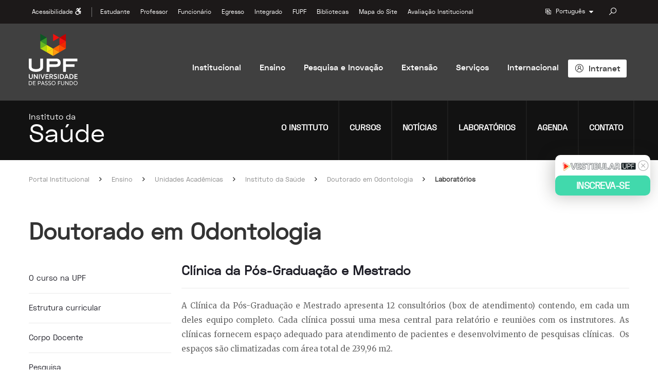

--- FILE ---
content_type: text/html; charset=utf-8
request_url: https://www.upf.br/is/curso/doutorado-em-odontologia/laboratorios/clinica-da-pos-graduacao-e-mestrado
body_size: 21264
content:



<!DOCTYPE html>
<html lang="pt-br">
<head>
    <link rel="shortcut icon" href="/favicon.ico" type="image/x-icon" />
    <title>Cl&#237;nica da P&#243;s-Gradua&#231;&#227;o e Mestrado - UPF | Universidade de Passo Fundo</title>
    <meta charset="utf-8">
    <meta http-equiv="X-UA-Compatible" content="IE=edge">
    <meta name="viewport" content="width=device-width, initial-scale=1">

    <meta name="title" content="Cl&#237;nica da P&#243;s-Gradua&#231;&#227;o e Mestrado - UPF | Universidade de Passo Fundo" />
    <meta name="description" />

    <meta property="og:title" content="Cl&#237;nica da P&#243;s-Gradua&#231;&#227;o e Mestrado" />
    <meta property="og:description" />

    <meta name='twitter:site' content="@UniversidadeUPF" />
    <meta name='twitter:creator' content="@UniversidadeUPF" />
    <meta name='twitter:card' content='summary_large_image' />
    <meta name='twitter:title' content='Cl&#237;nica da P&#243;s-Gradua&#231;&#227;o e Mestrado' />
    <meta name='twitter:description' />

    <meta property="og:url" content="https://www.upf.br/is/curso/doutorado-em-odontologia/laboratorios/clinica-da-pos-graduacao-e-mestrado/" />
    <meta property="og:image" content="https://www.upf.br/Assets/img/default_noticia_facebook.png" />
    <meta name="twitter:image" content="https://www.upf.br/Assets/img/default_noticia_facebook.png" />
    <meta property="og:image:type" content="image/png" />
    <meta property="og:image:width" content="600" />
    <meta property="og:image:height" content="315" />
    <meta property="fb:app_id" content="604643859713200" />

    <!-- Dynamic MetaTags -->
    
    



    <!-- css -->
    <link rel="stylesheet" href="/Assets/js/lib/jquery-toastr/toastr.min.css" />
    <link href="/Assets/css/lib/bootstrap-3.3.6.css" rel="stylesheet">
    <link href="/Assets/css/custom-grid.css" rel="stylesheet">
    <link href="/Assets/fonts/fonts.css" rel="stylesheet">
    <link href="/Assets/fonts/font-awesome-4.6.6.css" rel="stylesheet">
    <link href="/Assets/css/lib/owl.carousel-2.4.css" rel="stylesheet">
    <script src="https://kit.fontawesome.com/7ee5cfc025.js" crossorigin="anonymous"></script>

    <!-- Dynamic Styles -->
    
    
    <link href="/Assets/css/lib/datepicker-2.1.0.css" rel="stylesheet">

    <link href="/Assets/css/lib/bootstrap-fileupload/bootstrap-fileupload.css" rel="stylesheet">

    <!-- image gallery -->
    <link rel="stylesheet" href="/Assets/css/lib/photoswipe-4.0.5.min.css" />
    <link rel="stylesheet" href="/Assets/css/lib/photoswipe-default-skin-4.0.5.min.css" />
    <link rel="stylesheet" href="/Assets/css/lib/owl.carousel-2.4-custom.min.css" />
    <!-- video gallery -->
    <link rel="stylesheet" href="/Assets/css/lib/jquery.fancybox-2.1.5.css" />
    <!-- galeria de áudios -->  
    <link rel="stylesheet" href="/Assets/css/lib/audio-player.css" />
    <!-- Root element of PhotoSwipe. Must have class pswp. -->
    <div class="pswp" role="dialog" aria-hidden="true">
	<!-- Background of PhotoSwipe. It's a separate element as animating opacity is faster than rgba(). -->
	<div class="pswp__bg"></div>
	<!-- Slides wrapper with overflow:hidden. -->
	<div class="pswp__scroll-wrap">
		<!-- Container that holds slides. PhotoSwipe keeps only 3 of them in the DOM to save memory. Don't modify these 3 pswp__item elements, data is added later on. -->
		<div class="pswp__container">
			<div class="pswp__item"></div>
			<div class="pswp__item"></div>
			<div class="pswp__item"></div>
		</div>
		<!-- Default (PhotoSwipeUI_Default) interface on top of sliding area. Can be changed. -->
		<div class="pswp__ui pswp__ui--hidden">
			<div class="pswp__top-bar">
				<!--  Controls are self-explanatory. Order can be changed. -->
				<div class="pswp__counter"></div>
				<button class="pswp__button pswp__button--close" title="Close (Esc)"></button>
				<button class="pswp__button pswp__button--share" title="Share"></button>
				<button class="pswp__button pswp__button--fs" title="Toggle fullscreen"></button>
				<button class="pswp__button pswp__button--zoom" title="Zoom in/out"></button>
				<!-- Preloader demo http://codepen.io/dimsemenov/pen/yyBWoR -->
				<!-- element will get class pswp__preloader--active when preloader is running -->
				<div class="pswp__preloader">
					<div class="pswp__preloader__icn">
						<div class="pswp__preloader__cut">
							<div class="pswp__preloader__donut"></div>
						</div>
					</div>
				</div>
			</div>
			<div class="pswp__share-modal pswp__share-modal--hidden pswp__single-tap">
				<div class="pswp__share-tooltip"></div>
			</div>
			<button class="pswp__button pswp__button--arrow--left" title="Previous (arrow left)"></button>
			<button class="pswp__button pswp__button--arrow--right" title="Next (arrow right)"></button>
			<div class="pswp__caption">
				<div class="pswp__caption__center"></div>
			</div>
		</div>
	</div>
</div>




    <!-- WebSite -->

    <link href="/Assets/css/reset.css" rel="stylesheet">
    <link href="/Assets/css/main.css?v=1" rel="stylesheet">
    <link href="/Assets/css/custom.css" rel="stylesheet">

    
    <link href="/Assets/css/header-portal.css" rel="stylesheet">

    <script type="text/javascript" async src="https://www.googletagmanager.com/gtag/js?id=UA-11124333-1"></script>

    <!-- shim.js, respond.js, selectivizr for IE8 support  -->
    <!--[if lt IE 9]>
            <script type="text/javascript" src="Assets/js/lib/selectivizr-1.0.2.js"></script>
            <script type="text/javascript" src="Assets/js/lib/html5shiv-3.7.3.js"></script>
            <script type="text/javascript" src="Assets/js/lib/respond-1.4.2.js"></script>
        <![endif]-->
    <!-- Google Tag Manager -->
    <script>
        (function (w, d, s, l, i) {
            w[l] = w[l] || []; w[l].push({
                'gtm.start':
                    new Date().getTime(), event: 'gtm.js'
            }); var f = d.getElementsByTagName(s)[0],
                j = d.createElement(s), dl = l != 'dataLayer' ? '&l=' + l : ''; j.async = true; j.src =
                    'https://www.googletagmanager.com/gtm.js?id=' + i + dl; f.parentNode.insertBefore(j, f);
        })(window, document, 'script', 'dataLayer', 'GTM-PHSNQDW');</script>
    <!-- End Google Tag Manager -->

</head>
<body>
    <!-- Google Tag Manager (noscript) -->
    <noscript>
        <iframe src="https://www.googletagmanager.com/ns.html?id=GTM-PHSNQDW"
                height="0" width="0" style="display:none;visibility:hidden"></iframe>
    </noscript>
    <!-- End Google Tag Manager (noscript) -->

    <div class="menu-overlay-portal"></div>

    <!----SCRIPT FACEBOOK---->
    <noscript>
        <img height="1" width="1" style="display:none"
             src="https://www.facebook.com/tr?id=351704735167478&ev=PageView&noscript=1" />
    </noscript>
    <!-- End Facebook Pixel Code -->

    <label class="sr-only" for="troca">troca</label>
    <input type="hidden" class="troca" id="troca" value="" />

    <div id="fb-root"></div>
    <main class="main-site" style="margin-top:170px;">
        

<link href="/StyleUnidades/Cor.css" rel="stylesheet" />


    <div class="header__portal">
        <div class="header__portal__topo">
            <div class="container">
                <div class="row">
                    <div class="col-md-12">
                        <div class="header__portal__topo--flex">
                            <div class="header__portal__topo__col__left col-md-10">
                                <div class="header__portal__topo__acessibilidade dropdown">
                                    <button class="btn__acessibilidade dropdown-toggle" type="button" id="menu1" data-toggle="dropdown">
                                        Acessibilidade  <i class="fa fa-wheelchair-alt" aria-hidden="true"></i>
                                    </button>
                                    <div class="dropdown-menu acessibilidade__dropdown" role="menu" aria-labelledby="menu1">
                                        <ul class="acessibilidade__comando">
                                            <li><a href="javascript:void(0);" class="trocaCor" title="Alto contraste"><i class="fa fa-adjust" aria-hidden="true"></i>Alto contraste</a> </li>
                                            <li><a href="/recursos/acessibilidade" title="Acessibilidade"><i class="fa fa-wheelchair" aria-hidden="true"></i>Acessibilidade</a> </li>
                                        </ul>
                                    </div>
                                </div>
                                <nav class="header__portal__topo__menu">
                                  

<div class="copy__menu__topo__md">
        <ul class="nav navbar-nav">
                    <li class="li dropdown">
                        <a href="https://www.upf.br/estudante" class="nivel__1">
                            Estudante <span class="dropdown-toggle" data-toggle="dropdown" role="button" aria-haspopup="true" aria-expanded="false"><i class="fa fa-caret-right" aria-hidden="true"></i> </span>
                        </a>
                        <ul class="dropdown-menu dropdown-menu-mega">
                            <li class="">


                                    <ul class="col-md-6">
                                                <li class="menu__collapse">
                                                        <p class="nivel__2">
                                                            Estudante
                                                            <span class="icone"> <i class="fa fa-caret-right" aria-hidden="true"></i></span>
                                                        </p>
                                                    <ul class="well">
                                                            <li>
                                                                <a href="https://www.upf.br/estudante/estudante/volta-as-aulas" class="nivel__3" role="link">
                                                                    <span>Volta &#224;s Aulas </span>
                                                                </a>
                                                            </li>
                                                            <li>
                                                                <a href="https://www.upf.br/estudante/estudante" class="nivel__3" role="link">
                                                                    <span>Orienta&#231;&#227;o acad&#234;mica</span>
                                                                </a>
                                                            </li>
                                                            <li>
                                                                <a href="https://www.upf.br/estudante/estudante/formaturas" class="nivel__3" role="link">
                                                                    <span>Formaturas</span>
                                                                </a>
                                                            </li>
                                                            <li>
                                                                <a href="https://www.upf.br/estudante/estudante/rematriculas" class="nivel__3" role="link">
                                                                    <span>Rematr&#237;culas</span>
                                                                </a>
                                                            </li>
                                                            <li>
                                                                <a href="https://www.upf.br/estudante/estudante" class="nivel__3" role="link">
                                                                    <span>Benef&#237;cios financeiros</span>
                                                                </a>
                                                            </li>
                                                            <li>
                                                                <a href="https://www.upf.br/estudante/estudante/aplicativo-sou-upf" class="nivel__3" role="link">
                                                                    <span>Aplicativo Sou UPF</span>
                                                                </a>
                                                            </li>
                                                            <li>
                                                                <a href="https://www.upf.br/lci/apresentacao" class="nivel__3" role="link">
                                                                    <span>Laborat&#243;rio Central de Inform&#225;tica</span>
                                                                </a>
                                                            </li>
                                                            <li>
                                                                <a href="https://www.upf.br/online" class="nivel__3" role="link">
                                                                    <span>UPF Online</span>
                                                                </a>
                                                            </li>
                                                            <li>
                                                                <a href="https://www.upf.br/intercambios" class="nivel__3" role="link">
                                                                    <span>Estude no exterior</span>
                                                                </a>
                                                            </li>
                                                            <li>
                                                                <a href="https://www.upf.br/estudante/estudante/exames-de-proficiencia" class="nivel__3" role="link">
                                                                    <span>Exames de Profici&#234;ncia</span>
                                                                </a>
                                                            </li>
                                                            <li>
                                                                <a href="https://www.upf.br/avaliacao-institucional" class="nivel__3" role="link">
                                                                    <span>Avalia&#231;&#227;o Institucional</span>
                                                                </a>
                                                            </li>
                                                            <li>
                                                                <a href="http://enade.upf.br/" class="nivel__3" role="link">
                                                                    <span>Enade</span>
                                                                </a>
                                                            </li>
                                                            <li>
                                                                <a href="https://www.upf.br/estudante/estudante/pibid" class="nivel__3" role="link">
                                                                    <span>Pibid</span>
                                                                </a>
                                                            </li>
                                                            <li>
                                                                <a href="https://www.upf.br/estudante/estudante/pet-saude" class="nivel__3" role="link">
                                                                    <span>PET-Sa&#250;de</span>
                                                                </a>
                                                            </li>
                                                            <li>
                                                                <a href="https://www.upf.br/estudante/estudante/residencia-pedagogica" class="nivel__3" role="link">
                                                                    <span>Resid&#234;ncia Pedag&#243;gica</span>
                                                                </a>
                                                            </li>
                                                            <li>
                                                                <a href="http://novopropet.upf.br/" class="nivel__3" role="link">
                                                                    <span>Propet</span>
                                                                </a>
                                                            </li>
                                                            <li>
                                                                <a href="https://www.upf.br/perguntas-frequentes/graduacao" class="nivel__3" role="link">
                                                                    <span>Perguntas frequentes</span>
                                                                </a>
                                                            </li>
                                                            <li>
                                                                <a href="https://www.upf.br/estudante/estudante/cesta-de-servicos" class="nivel__3" role="link">
                                                                    <span>Cesta de Servi&#231;os</span>
                                                                </a>
                                                            </li>
                                                    </ul>
                                                </li>
                                                <li>
                                                    <a href="https://www.upf.br/saes" target="_self" class="nivel__2">
                                                        <span>Servi&#231;o de Aten&#231;&#227;o aos Estudantes </span>
                                                    </a>
                                                </li>
                                                <li>
                                                    <a href="https://www.upf.br/estudante/guia-academico" target="_self" class="nivel__2">
                                                        <span>Guia Acad&#234;mico</span>
                                                    </a>
                                                </li>
                                    </ul>
                                    <ul class="col-md-6">
                                                <li>
                                                    <a href="https://www.upf.br/estudante/ser-upf" target="_self" class="nivel__2">
                                                        <span>#SER UPF</span>
                                                    </a>
                                                </li>
                                                <li>
                                                    <a href="https://www.upf.br/estudante/politica-dos-estudantes" target="_self" class="nivel__2">
                                                        <span>Pol&#237;tica dos Estudantes</span>
                                                    </a>
                                                </li>
                                                <li>
                                                    <a href="https://www.upf.br/estudante/espacosenseupf" target="_self" class="nivel__2">
                                                        <span>Espa&#231;o Sense UPF</span>
                                                    </a>
                                                </li>
                                    </ul>


                            </li>
                        </ul>
                    </li>
                    <li class="li ">
                        <a href="https://www.upf.br/professor/" target="_self" class="nivel__1">
                            <span class="link">Professor</span>
                        </a>
                    </li>
                    <li class="li ">
                        <a href="https://www.upf.br/funcionario/funcionario" target="_self" class="nivel__1">
                            <span class="link">Funcion&#225;rio</span>
                        </a>
                    </li>
                    <li class="li ">
                        <a href="https://www.upf.br/egresso/egresso" target="_self" class="nivel__1">
                            <span class="link">Egresso</span>
                        </a>
                    </li>
                    <li class="li ">
                        <a href="https://www.upf.br/integrado" target="_self" class="nivel__1">
                            <span class="link">Integrado</span>
                        </a>
                    </li>
                    <li class="li ">
                        <a href="https://www.upf.br/fupf" target="_self" class="nivel__1">
                            <span class="link">FUPF</span>
                        </a>
                    </li>
                    <li class="li ">
                        <a href="https://www.upf.br/biblioteca" target="_self" class="nivel__1">
                            <span class="link">Bibliotecas</span>
                        </a>
                    </li>
                    <li class="li ">
                        <a href="https://www.upf.br/mapa-site" target="_self" class="nivel__1">
                            <span class="link">Mapa do Site</span>
                        </a>
                    </li>
                    <li class="li ">
                        <a href="https://www.upf.br/avaliacao-institucional" target="_self" class="nivel__1">
                            <span class="link">Avalia&#231;&#227;o Institucional</span>
                        </a>
                    </li>

        </ul>
</div>
                                </nav>
                            </div>
                            <div class="header__portal__topo__col__right col-md-2">
                                <div class="header__portal__topo__idioma dropdown">
                                    <a href="javaScript:void(0)" class="dropdown-toggle" data-toggle="dropdown" role="button" aria-haspopup="true" aria-expanded="false">
                                        <i class="las la-language"></i>
                                        <span>
                                            Português
                                        </span>
                                        <i class="fa fa-caret-down" aria-hidden="true"></i>
                                    </a>
                                    <ul class="dropdown-menu">
                                        <li class=""><a href="/english">English</a></li>
                                        <li class=""><a href="/espanol">Español</a></li>
                                        <li class="google-translater">
                                            <p>Mais idiomas</p>
                                            <div id="google_translate_element" class="boxTradutor"></div>
                                        </li>
                                    </ul>
                                </div>
                                <div class="header__portal__topo__busca dropdown">
                                    <button id="busca-drop" type="button" class="btn" data-toggle="dropdown" aria-haspopup="true" aria-expanded="false">
	<span class="sr-only">busca</span>
    <i class="las la-search"></i>
</button>
<div class="dropdown-menu" aria-labelledby="busca-drop">
        <form id="formBuscaGeral" name="formBuscaGeral" method="get" action="/busca-geral">
            <label class="sr-only" for="chaveBuscaGeral">Buscar</label>
		    <input type="text" class="form-control" id="chaveBuscaGeral" name="chaveBuscaGeral" placeholder="Buscar">
		    <span class="input-group-btn">
			    <button class="btn" type="submit" id="btn-buscaGeral">
				    <span class="sr-only">botão busca</span>
                    <i class="las la-search"></i>
			    </button>
		    </span>
        </form>
</div>
                                </div>
                            </div>
                        </div>
                    </div>
                </div>
            </div>
        </div>
        <div class="header__portal__topo__principal">
            <div class="container">
                <div class="row">
                    <div class="col-md-1">
                        <div class="header__portal__topo__principal__logo">
                            <a class="brand" href="https://www.upf.br/">
                                <img alt="Universidade de Passo Fundo" id="logo-image" src="/Assets/img/portal/header/logo/logo-vertical.png">
                            </a>
                        </div>
                    </div>
                        <div class="col-md-11">
                            <nav class="header__portal__topo__principal__menu">
                                <div class="copy__menu__principal__md">
                                    <ul class="nav navbar-nav">
                                                <li class="li dropdown">
                                                    <a href="https://www.upf.br/a-universidade" class="nivel__1" >
                                                        Institucional<span class="dropdown-toggle" data-toggle="dropdown" role="button" aria-haspopup="true" aria-expanded="false"><i class="fa fa-caret-right" aria-hidden="true"></i> </span>
                                                    </a>
                                                    <ul class="dropdown-menu dropdown-menu-mega">
                                                        <li class="">


                                                                <ul class="col-md-3">
                                                                <li class="menu__collapse">
                                                                        <a href="https://www.upf.br/a-universidade/a-universidade" role="link" class="nivel__2">
                                                                            Apresenta&#231;&#227;o <span class="icone"> <i class="fa fa-caret-right" aria-hidden="true"></i></span>
                                                                        </a>

                                                                    <ul class="well">
                                                                            <li>
                                                                                <a href="https://www.upf.br/a-universidade/a-universidade/responsabilidade-social" class="nivel__3" role="link">
                                                                                    <span>Responsabilidade Social</span>
                                                                                </a>
                                                                            </li>
                                                                    </ul>
                                                                </li>
                                                                <li class="menu__collapse">
                                                                        <a href="https://www.upf.br/a-universidade/historico" role="link" class="nivel__2">
                                                                            Hist&#243;rico <span class="icone"> <i class="fa fa-caret-right" aria-hidden="true"></i></span>
                                                                        </a>

                                                                    <ul class="well">
                                                                            <li>
                                                                                <a href="http://45anos.upf.br/" class="nivel__3" role="link">
                                                                                    <span>Cronologia - 45 anos</span>
                                                                                </a>
                                                                            </li>
                                                                            <li>
                                                                                <a href="http://50anos.upf.br/" class="nivel__3" role="link">
                                                                                    <span>Cronologia - 50 anos</span>
                                                                                </a>
                                                                            </li>
                                                                    </ul>
                                                                </li>
                                                                            <li>
                                                                                <a href="https://www.upf.br/a-universidade/missao-visao-e-valores" target="_self" class="nivel__2">
                                                                                    <span>Miss&#227;o, vis&#227;o e valores</span>
                                                                                </a>
                                                                            </li>
                                                                            <li>
                                                                                <a href="https://www.upf.br/a-universidade/estrutura-organizacional" target="_self" class="nivel__2">
                                                                                    <span>Estrutura Organizacional</span>
                                                                                </a>
                                                                            </li>
                                                                            <li>
                                                                                <a href="https://www.upf.br/a-universidade/relato-institucional" target="_self" class="nivel__2">
                                                                                    <span>Relato Institucional</span>
                                                                                </a>
                                                                            </li>
                                                                            <li>
                                                                                <a href="https://www.upf.br//_uploads/Conteudo/PDI_PDF_Sintese.pdf" target="_self" class="nivel__2">
                                                                                    <span>S&#237;ntese do PDI 2022 - 2026</span>
                                                                                </a>
                                                                            </li>
                                                                            <li>
                                                                                <a href="http://www.fupf.upf.br" target="_blank" class="nivel__2">
                                                                                    <span>Mantenedora FUPF</span>
                                                                                </a>
                                                                            </li>
                                                                            <li>
                                                                                <a href="https://www.upf.br/a-universidade/conselho-universitario" target="_self" class="nivel__2">
                                                                                    <span>Conselho Universit&#225;rio</span>
                                                                                </a>
                                                                            </li>
                                                                <li class="menu__collapse">
                                                                        <a href="https://www.upf.br/a-universidade/reitoria" role="link" class="nivel__2">
                                                                            Reitoria <span class="icone"> <i class="fa fa-caret-right" aria-hidden="true"></i></span>
                                                                        </a>

                                                                    <ul class="well">
                                                                            <li>
                                                                                <a href="https://www.upf.br/a-universidade/reitoria/perfil-reitora" class="nivel__3" role="link">
                                                                                    <span>Perfil da reitora </span>
                                                                                </a>
                                                                            </li>
                                                                    </ul>
                                                                </li>
                                                                </ul>
                                                                <ul class="col-md-3">
                                                                <li class="menu__collapse">
                                                                        <a href="https://www.upf.br/a-universidade/procad" role="link" class="nivel__2">
                                                                            Pr&#243;-Reitoria Acad&#234;mica <span class="icone"> <i class="fa fa-caret-right" aria-hidden="true"></i></span>
                                                                        </a>

                                                                    <ul class="well">
                                                                            <li>
                                                                                <a href="https://www.upf.br/a-universidade/procad/perfil-do-pro-reitor-academico" class="nivel__3" role="link">
                                                                                    <span>Perfil do pr&#243;-reitor acad&#234;mico</span>
                                                                                </a>
                                                                            </li>
                                                                            <li>
                                                                                <a href="https://www.upf.br/a-universidade/procad/selecaodocente" class="nivel__3" role="link">
                                                                                    <span>Comiss&#227;o de Sele&#231;&#227;o Docente</span>
                                                                                </a>
                                                                            </li>
                                                                    </ul>
                                                                </li>
                                                                <li class="menu__collapse">
                                                                        <a href="https://www.upf.br/a-universidade/proplan" role="link" class="nivel__2">
                                                                            Pr&#243;-Reitoria de Planejamento e Desenvolvimento Institucional <span class="icone"> <i class="fa fa-caret-right" aria-hidden="true"></i></span>
                                                                        </a>

                                                                    <ul class="well">
                                                                            <li>
                                                                                <a href="https://www.upf.br/a-universidade/proplan/perfil-do-pro-reitor-de-planejamento-e-desenvolvimento-institucional" class="nivel__3" role="link">
                                                                                    <span>Perfil do pr&#243;-reitor de planejamento e desenvolvimento institucional</span>
                                                                                </a>
                                                                            </li>
                                                                    </ul>
                                                                </li>
                                                                            <li>
                                                                                <a href="https://www.upf.br/unidades-academicas" target="_self" class="nivel__2">
                                                                                    <span>Unidades Acad&#234;micas</span>
                                                                                </a>
                                                                            </li>
                                                                            <li>
                                                                                <a href="https://www.upf.br/campus" target="_self" class="nivel__2">
                                                                                    <span>Estrutura Multicampi</span>
                                                                                </a>
                                                                            </li>
                                                                            <li>
                                                                                <a href="https://www.upf.br/comunicacao" target="_self" class="nivel__2">
                                                                                    <span>Comunica&#231;&#227;o</span>
                                                                                </a>
                                                                            </li>
                                                                            <li>
                                                                                <a href="https://www.upf.br/trabalhe-com-a-upf" target="_self" class="nivel__2">
                                                                                    <span>Trabalhe com a UPF</span>
                                                                                </a>
                                                                            </li>
                                                                            <li>
                                                                                <a href="https://portal.privacytools.com.br/portal/f1b9df47-c4c6-4d40-9eb6-5be37e554cb5" target="_blank" class="nivel__2">
                                                                                    <span>Lei Geral de Prote&#231;&#227;o de Dados (LGPD)</span>
                                                                                </a>
                                                                            </li>
                                                                            <li>
                                                                                <a href="https://www.upf.br/a-universidade/como-chegar" target="_self" class="nivel__2">
                                                                                    <span>Como chegar</span>
                                                                                </a>
                                                                            </li>
                                                                </ul>
                                                                                                                                    <ul class="col-md-6">
                                                                        <li>
                                                                            <div class="header__portal__topo__principal__submenu__texto">
                                                                                    <div class="col-md-6 img">
                                                                                        <img src="https://www.upf.br/_uploads/8d05d5f0-7cce-4939-ab54-5b9c306ed898.jpg" class="img-responsive" />
                                                                                    </div>
                                                                                <div class="col-md-6">
                                                                                    <p class="titulo">Institucional</p>
                                                                                    <p class="texto">A UPF forma profissionais que atuam como agentes transformadores, por meio da articula&#231;&#227;o entre ensino, pesquisa, extens&#227;o e inova&#231;&#227;o. Fundada em 1968, &#233; precursora no ensino superior do norte do RS</p>
                                                                                </div>
                                                                            </div>
                                                                        </li>
                                                                    </ul>
                                                            </li>
                                                    </ul>
                                                </li>
                                                <li class="li dropdown">
                                                    <a href="https://www.upf.br/ensino" class="nivel__1" >
                                                        Ensino<span class="dropdown-toggle" data-toggle="dropdown" role="button" aria-haspopup="true" aria-expanded="false"><i class="fa fa-caret-right" aria-hidden="true"></i> </span>
                                                    </a>
                                                    <ul class="dropdown-menu dropdown-menu-mega">
                                                        <li class="">


                                                                <ul class="col-md-3">
                                                                            <li>
                                                                                <a href="https://www.upf.br/ensino" target="_self" class="nivel__2">
                                                                                    <span>Gradua&#231;&#227;o</span>
                                                                                </a>
                                                                            </li>
                                                                            <li>
                                                                                <a href="https://www.upf.br/pos/cursos" target="_blank" class="nivel__2">
                                                                                    <span>Mestrados e Doutorados</span>
                                                                                </a>
                                                                            </li>
                                                                            <li>
                                                                                <a href="https://www.upf.br/Pos/Cursos?nivel=1" target="_blank" class="nivel__2">
                                                                                    <span>Especializa&#231;&#227;o e MBA</span>
                                                                                </a>
                                                                            </li>
                                                                </ul>
                                                                <ul class="col-md-3">
                                                                            <li>
                                                                                <a href="https://pos.upf.br/" target="_blank" class="nivel__2">
                                                                                    <span>P&#243;s online</span>
                                                                                </a>
                                                                            </li>
                                                                            <li>
                                                                                <a href="https://www.upf.br/Pos/Cursos?nivel=3" target="_self" class="nivel__2">
                                                                                    <span>Resid&#234;ncias Multiprofissionais em Sa&#250;de</span>
                                                                                </a>
                                                                            </li>
                                                                            <li>
                                                                                <a href="https://www.upf.br/certificacaorapida/" target="_blank" class="nivel__2">
                                                                                    <span>Cursos de Certifica&#231;&#227;o R&#225;pida</span>
                                                                                </a>
                                                                            </li>
                                                                </ul>
                                                                                                                                    <ul class="col-md-6">
                                                                        <li>
                                                                            <div class="header__portal__topo__principal__submenu__texto">
                                                                                    <div class="col-md-6 img">
                                                                                        <img src="https://www.upf.br/_uploads/9c8cc44b-e18e-413b-9ad2-34d8e33f10ad.jpg" class="img-responsive" />
                                                                                    </div>
                                                                                <div class="col-md-6">
                                                                                    <p class="titulo">Ensino</p>
                                                                                    <p class="texto">A UPF completa, em 2025, 57 anos de hist&#243;ria. Nessas cinco d&#233;cadas, j&#225; formou mais de 100 mil profissionais. A Universidade oferece cursos em diferentes &#225;reas do conhecimento. A tradi&#231;&#227;o da UPF e a qualidade do ensino oferecido tornam a Institui&#231;&#227;o refer&#234;ncia em educa&#231;&#227;o superior, com conceito 5 (nota m&#225;xima) na avalia&#231;&#227;o do MEC, em 2023.</p>
                                                                                </div>
                                                                            </div>
                                                                        </li>
                                                                    </ul>
                                                            </li>
                                                    </ul>
                                                </li>
                                                <li class="li dropdown">
                                                    <a href="https://www.upf.br/pesquisa-e-inovacao" class="nivel__1" >
                                                        Pesquisa e Inova&#231;&#227;o<span class="dropdown-toggle" data-toggle="dropdown" role="button" aria-haspopup="true" aria-expanded="false"><i class="fa fa-caret-right" aria-hidden="true"></i> </span>
                                                    </a>
                                                    <ul class="dropdown-menu dropdown-menu-mega">
                                                        <li class="">


                                                                <ul class="col-md-3">
                                                                <li class="menu__collapse">
                                                                        <a href="https://www.upf.br/pesquisa-e-inovacao/pesquisa" role="link" class="nivel__2">
                                                                            Pesquisa <span class="icone"> <i class="fa fa-caret-right" aria-hidden="true"></i></span>
                                                                        </a>

                                                                    <ul class="well">
                                                                            <li>
                                                                                <a href="https://www.upf.br/pesquisa-e-inovacao/pesquisa/grupos" class="nivel__3" role="link">
                                                                                    <span>Grupos de pesquisa</span>
                                                                                </a>
                                                                            </li>
                                                                            <li>
                                                                                <a href="https://www.upf.br/pesquisa-e-inovacao/pesquisa/projetos-programa" class="nivel__3" role="link">
                                                                                    <span>Linhas de Pesquisa</span>
                                                                                </a>
                                                                            </li>
                                                                            <li>
                                                                                <a href="https://www.upf.br/pesquisa-e-inovacao/pesquisa/projetos-institucionalizados" class="nivel__3" role="link">
                                                                                    <span>Projetos de pesquisa institucionalizados </span>
                                                                                </a>
                                                                            </li>
                                                                            <li>
                                                                                <a href="https://www.upf.br/pesquisa-e-inovacao/pesquisa/fomentos-a-pesquisa" class="nivel__3" role="link">
                                                                                    <span>Fomentos &#224; Pesquisa</span>
                                                                                </a>
                                                                            </li>
                                                                            <li>
                                                                                <a href="https://www.upf.br/pesquisa-e-inovacao/pesquisa/bolsas-de-iniciacao-cientifica" class="nivel__3" role="link">
                                                                                    <span>Bolsas de inicia&#231;&#227;o cient&#237;fica</span>
                                                                                </a>
                                                                            </li>
                                                                            <li>
                                                                                <a href="https://www.upf.br/pesquisa-e-inovacao/pesquisa/editais-de-pesquisa" class="nivel__3" role="link">
                                                                                    <span>Editais de Pesquisa</span>
                                                                                </a>
                                                                            </li>
                                                                            <li>
                                                                                <a href="https://www.upf.br/pesquisa-e-inovacao/pesquisa/sisgen" class="nivel__3" role="link">
                                                                                    <span>SisGen</span>
                                                                                </a>
                                                                            </li>
                                                                            <li>
                                                                                <a href="http://www.cep.upf.br/" class="nivel__3" role="link">
                                                                                    <span>Comit&#234; de &#201;tica em Pesquisa</span>
                                                                                </a>
                                                                            </li>
                                                                            <li>
                                                                                <a href="https://www.upf.br/pesquisa-e-inovacao/pesquisa/comissao-de-etica-no-uso-de-animais" class="nivel__3" role="link">
                                                                                    <span>Comiss&#227;o de &#201;tica no Uso de Animais</span>
                                                                                </a>
                                                                            </li>
                                                                    </ul>
                                                                </li>
                                                                <li class="menu__collapse">
                                                                        <a class="nivel__2">
                                                                            Estrutura de Pesquisa
                                                                            <span class="icone"><i class="fa fa-caret-right" aria-hidden="true"></i></span>
                                                                        </a>

                                                                    <ul class="well">
                                                                            <li>
                                                                                <a href="https://www.upf.br/servicoslaboratoriais" class="nivel__3" role="link">
                                                                                    <span>Servi&#231;os laboratoriais</span>
                                                                                </a>
                                                                            </li>
                                                                            <li>
                                                                                <a href="http://cepeac.upf.br/" class="nivel__3" role="link">
                                                                                    <span>Centro de Pesquisa e Extens&#227;o-CEPEAC</span>
                                                                                </a>
                                                                            </li>
                                                                            <li>
                                                                                <a href="http://aveia.upf.br/" class="nivel__3" role="link">
                                                                                    <span>Programa de Pesquisa de Aveia</span>
                                                                                </a>
                                                                            </li>
                                                                            <li>
                                                                                <a href="https://www.upf.br/pesquisa-e-inovacao/estrutura-pesquisa/laboratorios/" class="nivel__3" role="link">
                                                                                    <span>Laborat&#243;rios</span>
                                                                                </a>
                                                                            </li>
                                                                    </ul>
                                                                </li>
                                                                </ul>
                                                                <ul class="col-md-3">
                                                                <li class="menu__collapse">
                                                                        <a class="nivel__2">
                                                                            Publica&#231;&#245;es
                                                                            <span class="icone"><i class="fa fa-caret-right" aria-hidden="true"></i></span>
                                                                        </a>

                                                                    <ul class="well">
                                                                            <li>
                                                                                <a href="https://www.upf.br/upfeditora" class="nivel__3" role="link">
                                                                                    <span>UPF Editora</span>
                                                                                </a>
                                                                            </li>
                                                                            <li>
                                                                                <a href="https://ojs.upf.br" class="nivel__3" role="link">
                                                                                    <span>Peri&#243;dicos UPF</span>
                                                                                </a>
                                                                            </li>
                                                                            <li>
                                                                                <a href="http://semanadoconhecimento.upf.br/" class="nivel__3" role="link">
                                                                                    <span>Semana do conhecimento / MIC</span>
                                                                                </a>
                                                                            </li>
                                                                    </ul>
                                                                </li>
                                                                <li class="menu__collapse">
                                                                        <a class="nivel__2">
                                                                            Inova&#231;&#227;o
                                                                            <span class="icone"><i class="fa fa-caret-right" aria-hidden="true"></i></span>
                                                                        </a>

                                                                    <ul class="well">
                                                                            <li>
                                                                                <a href="https://www.upf.br/upfparque" class="nivel__3" role="link">
                                                                                    <span>UPF Parque</span>
                                                                                </a>
                                                                            </li>
                                                                    </ul>
                                                                </li>
                                                                </ul>
                                                                                                                                    <ul class="col-md-6">
                                                                        <li>
                                                                            <div class="header__portal__topo__principal__submenu__texto">
                                                                                    <div class="col-md-6 img">
                                                                                        <img src="https://www.upf.br/_uploads/fd9bafe4-940e-4652-91c2-b7069d741e8a.jpg" class="img-responsive" />
                                                                                    </div>
                                                                                <div class="col-md-6">
                                                                                    <p class="titulo">Pesquisa e Inova&#231;&#227;o</p>
                                                                                    <p class="texto">O objetivo da pesquisa na UPF &#233; gerar e divulgar o conhecimento e dos desafios que as fronteiras do conhecimento prop&#245;em, sempre com base no m&#233;todo cient&#237;fico e respeitando os princ&#237;pios da &#233;tica, de modo a envolver a comunidade acad&#234;mica e aprimorar constantemente os processos de ensino aprendizagem e extens&#227;o. </p>
                                                                                </div>
                                                                            </div>
                                                                        </li>
                                                                    </ul>
                                                            </li>
                                                    </ul>
                                                </li>
                                                <li class="li dropdown">
                                                    <a href="https://www.upf.br/extensao" class="nivel__1" >
                                                        Extens&#227;o<span class="dropdown-toggle" data-toggle="dropdown" role="button" aria-haspopup="true" aria-expanded="false"><i class="fa fa-caret-right" aria-hidden="true"></i> </span>
                                                    </a>
                                                    <ul class="dropdown-menu dropdown-menu-mega">
                                                        <li class="">


                                                                <ul class="col-md-3">
                                                                            <li>
                                                                                <a href="https://www.upf.br/extensao/apresentacao" target="_self" class="nivel__2">
                                                                                    <span>Apresenta&#231;&#227;o</span>
                                                                                </a>
                                                                            </li>
                                                                            <li>
                                                                                <a href="https://www.upf.br/escoladeextensao/" target="_self" class="nivel__2">
                                                                                    <span>Cursos de Certifica&#231;&#227;o R&#225;pida</span>
                                                                                </a>
                                                                            </li>
                                                                            <li>
                                                                                <a href="https://www.upf.br/extensao/projetoseprogramas" target="_self" class="nivel__2">
                                                                                    <span>Projetos e Programas</span>
                                                                                </a>
                                                                            </li>
                                                                            <li>
                                                                                <a href="https://www.upf.br/extensao/catedra-unesco" target="_self" class="nivel__2">
                                                                                    <span>C&#225;tedra Unesco </span>
                                                                                </a>
                                                                            </li>
                                                                <li class="menu__collapse">
                                                                        <a href="https://www.upf.br/extensao/catedra-sergio-vieira-de-mello" role="link" class="nivel__2">
                                                                            C&#225;tedra S&#233;rgio Vieira de Mello <span class="icone"> <i class="fa fa-caret-right" aria-hidden="true"></i></span>
                                                                        </a>

                                                                    <ul class="well">
                                                                            <li>
                                                                                <a href="https://www.upf.br/extensao/catedra-sergio-vieira-de-mello/cursos-de-portugues-para-imigrantes-e-refugiados" class="nivel__3" role="link">
                                                                                    <span>Cursos de Portugu&#234;s para Imigrantes e Refugiados</span>
                                                                                </a>
                                                                            </li>
                                                                            <li>
                                                                                <a href="https://www.upf.br/extensao/catedra-sergio-vieira-de-mello/declaracao-da-academia-no-marco-da-cop30-declaracao-da-academia-para-a-cop30" class="nivel__3" role="link">
                                                                                    <span>Declara&#231;&#227;o da Academia no Marco da COP30 - Declara&#231;&#227;o da Academia para a COP30</span>
                                                                                </a>
                                                                            </li>
                                                                    </ul>
                                                                </li>
                                                                </ul>
                                                                <ul class="col-md-3">
                                                                            <li>
                                                                                <a href="https://www.upf.br/extensao/incentivo-ao-esporte" target="_self" class="nivel__2">
                                                                                    <span>Incentivo ao esporte</span>
                                                                                </a>
                                                                            </li>
                                                                <li class="menu__collapse">
                                                                        <a href="https://www.upf.br/extensao/visitacao-aos-museus" role="link" class="nivel__2">
                                                                            Visita&#231;&#227;o aos museus <span class="icone"> <i class="fa fa-caret-right" aria-hidden="true"></i></span>
                                                                        </a>

                                                                    <ul class="well">
                                                                            <li>
                                                                                <a href="http://www.ahr.upf.br/" class="nivel__3" role="link">
                                                                                    <span>Arquivo Hist&#243;rico Regional  - AHR </span>
                                                                                </a>
                                                                            </li>
                                                                            <li>
                                                                                <a href="https://www.upf.br/extensao/visitacao-aos-museus/museu-de-artes-visuais-ruth-schneider-mavrs" class="nivel__3" role="link">
                                                                                    <span>Museu de Artes Visuais Ruth Schneider - MAVRS</span>
                                                                                </a>
                                                                            </li>
                                                                            <li>
                                                                                <a href="https://www.upf.br/extensao/visitacao-aos-museus/museu-zoobotanico-augusto-ruschi-muzar" class="nivel__3" role="link">
                                                                                    <span>Museu Zoobot&#226;nico Augusto Ruschi - Muzar</span>
                                                                                </a>
                                                                            </li>
                                                                    </ul>
                                                                </li>
                                                                            <li>
                                                                                <a href="https://www.upf.br/jornada40anos" target="_blank" class="nivel__2">
                                                                                    <span>Jornadas Liter&#225;rias</span>
                                                                                </a>
                                                                            </li>
                                                                            <li>
                                                                                <a href="https://www.upf.br/greenoffice" target="_blank" class="nivel__2">
                                                                                    <span>Green Office</span>
                                                                                </a>
                                                                            </li>
                                                                </ul>
                                                                                                                                    <ul class="col-md-6">
                                                                        <li>
                                                                            <div class="header__portal__topo__principal__submenu__texto">
                                                                                    <div class="col-md-6 img">
                                                                                        <img src="https://www.upf.br/_uploads/c4e022f0-fd93-4e41-a7ec-815de32b9adb.jpeg" class="img-responsive" />
                                                                                    </div>
                                                                                <div class="col-md-6">
                                                                                    <p class="titulo">Extens&#227;o</p>
                                                                                    <p class="texto">Uma das manifesta&#231;&#245;es do car&#225;ter comunit&#225;rio da Universidade se d&#225; por meio da extens&#227;o que aproxima as a&#231;&#245;es desenvolvidas na Institui&#231;&#227;o da comunidade &#224; qual est&#225; inserida.</p>
                                                                                </div>
                                                                            </div>
                                                                        </li>
                                                                    </ul>
                                                            </li>
                                                    </ul>
                                                </li>
                                                <li class="li dropdown">
                                                    <a href="https://www.upf.br/servicos" class="nivel__1" >
                                                        Servi&#231;os<span class="dropdown-toggle" data-toggle="dropdown" role="button" aria-haspopup="true" aria-expanded="false"><i class="fa fa-caret-right" aria-hidden="true"></i> </span>
                                                    </a>
                                                    <ul class="dropdown-menu dropdown-menu-mega">
                                                        <li class="">


                                                                <ul class="col-md-3">
                                                                            <li>
                                                                                <a href="https://www.upf.br/servicos/apresentacao" target="_self" class="nivel__2">
                                                                                    <span>Apresenta&#231;&#227;o</span>
                                                                                </a>
                                                                            </li>
                                                                            <li>
                                                                                <a href="https://www.upf.br/creati" target="_blank" class="nivel__2">
                                                                                    <span>Creati</span>
                                                                                </a>
                                                                            </li>
                                                                            <li>
                                                                                <a href="https://conteudo.upf.br/upf-atualiza" target="_self" class="nivel__2">
                                                                                    <span>UPF Atualiza</span>
                                                                                </a>
                                                                            </li>
                                                                <li class="menu__collapse">
                                                                        <a href="https://www.upf.br/servicos/locacao-de-auditorios" role="link" class="nivel__2">
                                                                            Loca&#231;&#227;o de audit&#243;rios <span class="icone"> <i class="fa fa-caret-right" aria-hidden="true"></i></span>
                                                                        </a>

                                                                    <ul class="well">
                                                                            <li>
                                                                                <a href="https://www.upf.br/servicos/locacao-de-auditorios/agenda-de-eventos-upf" class="nivel__3" role="link">
                                                                                    <span>Agenda de eventos UPF</span>
                                                                                </a>
                                                                            </li>
                                                                            <li>
                                                                                <a href="https://www.upf.br/servicos/locacao-de-auditorios/emprestimo-de-equipamentos" class="nivel__3" role="link">
                                                                                    <span>Empr&#233;stimo de equipamentos</span>
                                                                                </a>
                                                                            </li>
                                                                    </ul>
                                                                </li>
                                                                            <li>
                                                                                <a href="https://www.upf.br/agenda/" target="_self" class="nivel__2">
                                                                                    <span>Agenda de eventos</span>
                                                                                </a>
                                                                            </li>
                                                                </ul>
                                                                <ul class="col-md-3">
                                                                <li class="menu__collapse">
                                                                        <a href="https://www.upf.br/servicos/prestacao-de-servicos" role="link" class="nivel__2">
                                                                            Presta&#231;&#227;o de servi&#231;os <span class="icone"> <i class="fa fa-caret-right" aria-hidden="true"></i></span>
                                                                        </a>

                                                                    <ul class="well">
                                                                            <li>
                                                                                <a href="https://www.upf.br/servicos/prestacao-de-servicos/agro-e-negocios" class="nivel__3" role="link">
                                                                                    <span>Agro e Neg&#243;cios</span>
                                                                                </a>
                                                                            </li>
                                                                            <li>
                                                                                <a href="https://www.upf.br/servicos/prestacao-de-servicos/arquitetura-e-engenharias" class="nivel__3" role="link">
                                                                                    <span>Arquitetura e Engenharias</span>
                                                                                </a>
                                                                            </li>
                                                                            <li>
                                                                                <a href="https://www.upf.br/servicos/prestacao-de-servicos/comunicacao-e-criatividade" class="nivel__3" role="link">
                                                                                    <span>Comunica&#231;&#227;o e Criatividade</span>
                                                                                </a>
                                                                            </li>
                                                                            <li>
                                                                                <a href="https://www.upf.br/servicos/prestacao-de-servicos/educacao" class="nivel__3" role="link">
                                                                                    <span>Educa&#231;&#227;o</span>
                                                                                </a>
                                                                            </li>
                                                                            <li>
                                                                                <a href="https://www.upf.br/servicos/prestacao-de-servicos/saude" class="nivel__3" role="link">
                                                                                    <span>Sa&#250;de</span>
                                                                                </a>
                                                                            </li>
                                                                            <li>
                                                                                <a href="https://www.upf.br/servicos/prestacao-de-servicos/saude-animal" class="nivel__3" role="link">
                                                                                    <span>Sa&#250;de Animal</span>
                                                                                </a>
                                                                            </li>
                                                                    </ul>
                                                                </li>
                                                                <li class="menu__collapse">
                                                                        <a href="https://www.upf.br/servicos/prestacao-servicos-laboratorios" role="link" class="nivel__2">
                                                                            Laborat&#243;rios <span class="icone"> <i class="fa fa-caret-right" aria-hidden="true"></i></span>
                                                                        </a>

                                                                    <ul class="well">
                                                                            <li>
                                                                                <a href="https://www.upf.br/servicos/prestacao-servicos-laboratorios/agro-e-negocios" class="nivel__3" role="link">
                                                                                    <span>Agro e Neg&#243;cios</span>
                                                                                </a>
                                                                            </li>
                                                                            <li>
                                                                                <a href="https://www.upf.br/servicos/prestacao-servicos-laboratorios/arquitetura-e-engenharias" class="nivel__3" role="link">
                                                                                    <span>Arquitetura e Engenharias</span>
                                                                                </a>
                                                                            </li>
                                                                            <li>
                                                                                <a href="https://www.upf.br/servicos/prestacao-servicos-laboratorios/comunicacao-e-criatividade" class="nivel__3" role="link">
                                                                                    <span>Comunica&#231;&#227;o e Criatividade</span>
                                                                                </a>
                                                                            </li>
                                                                            <li>
                                                                                <a href="https://www.upf.br/servicos/prestacao-servicos-laboratorios/educacao" class="nivel__3" role="link">
                                                                                    <span>Educa&#231;&#227;o</span>
                                                                                </a>
                                                                            </li>
                                                                            <li>
                                                                                <a href="https://www.upf.br/servicos/prestacao-servicos-laboratorios/saude" class="nivel__3" role="link">
                                                                                    <span>Sa&#250;de</span>
                                                                                </a>
                                                                            </li>
                                                                            <li>
                                                                                <a href="https://www.upf.br/servicos/prestacao-servicos-laboratorios/saude-animal" class="nivel__3" role="link">
                                                                                    <span>Sa&#250;de Animal</span>
                                                                                </a>
                                                                            </li>
                                                                    </ul>
                                                                </li>
                                                                            <li>
                                                                                <a href="https://www.upf.br/upfparque" target="_self" class="nivel__2">
                                                                                    <span>UPF Parque</span>
                                                                                </a>
                                                                            </li>
                                                                            <li>
                                                                                <a href="https://www.upf.br/hospitalveterinario" target="_blank" class="nivel__2">
                                                                                    <span>Hospital Veterin&#225;rio</span>
                                                                                </a>
                                                                            </li>
                                                                            <li>
                                                                                <a href="http://www.concursos.upf.br/" target="_blank" class="nivel__2">
                                                                                    <span>Concursos</span>
                                                                                </a>
                                                                            </li>
                                                                </ul>
                                                                                                                                    <ul class="col-md-6">
                                                                        <li>
                                                                            <div class="header__portal__topo__principal__submenu__texto">
                                                                                    <div class="col-md-6 img">
                                                                                        <img src="https://www.upf.br/_uploads/699b243c-22d4-4106-8d7d-1e3dda60b281.jpg" class="img-responsive" />
                                                                                    </div>
                                                                                <div class="col-md-6">
                                                                                    <p class="titulo">Servi&#231;os</p>
                                                                                    <p class="texto">A UPF faz parte da vida de pessoas em mais de 150 munic&#237;pios do norte ga&#250;cho e disponibiliza diversos tipos de servi&#231;os para toda a comunidade.</p>
                                                                                </div>
                                                                            </div>
                                                                        </li>
                                                                    </ul>
                                                            </li>
                                                    </ul>
                                                </li>
                                                <li class="li ;">
                                                    <a href="https://www.upf.br/internacional" target="_self" class="nivel__1">
                                                        <span class="link">Internacional</span>
                                                    </a>
                                                </li>

                                        <li class="menu__intranet dropdown">
                                            <button id="intranet-drop"
                                                    type="button"
                                                    class="btn"
                                                    data-toggle="dropdown"
                                                    aria-haspopup="true"
                                                    aria-expanded="false">
                                                <span><i class="lar la-user-circle"></i> Intranet</span>
                                            </button>
                                            <ul class="dropdown-menu" aria-labelledby="intranet-drop">
                                                <li>
                                                    <form id="form1" name="form1" method="post" target="_intranet" action="https://secure.upf.br/apps/login.php" enctype="multipart/form-data">
   
    <label class="sr-only" for="f_login">Login</label>
    <input type="hidden" name="f_login" value="logar" id="f_login">
    
    <label class="sr-only" for="f_usuario">Login</label>
    <input type="text" class="form-control"  name="f_usuario" id="f_usuario" placeholder="Login"><input name="imapuser" type="hidden" id="imapuser"/>
    
    <label class="sr-only" for="f_senha">Senha</label>
    <input class="form-control" name="f_senha" id="f_senha" type="password" placeholder="Senha"><input name="pass" type="hidden" id="pass"/>
    
    <label for="ckWebmail">
	<input type="checkbox" id="ckWebmail" name="ckWebmail"> Apenas webmail
    </label>
    <a class="esqueci" href="https://secure.upf.br/apps/rede/troca_1.php">Esqueci minha senha</a>
    <a class="entrar" id="aLoginIntranet" href="javascript:;" onClick="loginintranet();">Entrar</a>
</form>
                                                </li>
                                            </ul>
                                        </li>
                                    </ul>
                                </div>
                            </nav>
                        </div>
                </div>
            </div>
        </div>

        <div class="header__portal__topo__mobile">
            <div class="container">
                <div class="row">
                    <div class="col-xs-6 col-md-6">
                        <div class="header__portal__topo__mobile__logo">
                            <a class="brand" href="https://www.upf.br/">
                                <img alt="Universidade de Passo Fundo" id="logo-image" src="/Assets/img/portal/header/logo/logo-vertical.png">
                            </a>
                        </div>
                    </div>
                    <div class="col-xs-6 col-md-6 col-flex-nowrap">
                        <div class="menu__intranet dropdown">
                            <button id="intranet-drop"
                                    type="button"
                                    class="btn"
                                    data-toggle="dropdown"
                                    aria-haspopup="true"
                                    aria-expanded="false">
                                <span aria-label="Intranet"><i class="lar la-user-circle"></i></span>
                            </button>
                            <ul class="dropdown-menu" aria-labelledby="intranet-drop">
                                <li>
                                    <form id="form1" name="form1" method="post" target="_intranet" action="https://secure.upf.br/apps/login.php" enctype="multipart/form-data">
   
    <label class="sr-only" for="f_login">Login</label>
    <input type="hidden" name="f_login" value="logar" id="f_login">
    
    <label class="sr-only" for="f_usuario">Login</label>
    <input type="text" class="form-control"  name="f_usuario" id="f_usuario" placeholder="Login"><input name="imapuser" type="hidden" id="imapuser"/>
    
    <label class="sr-only" for="f_senha">Senha</label>
    <input class="form-control" name="f_senha" id="f_senha" type="password" placeholder="Senha"><input name="pass" type="hidden" id="pass"/>
    
    <label for="ckWebmail">
	<input type="checkbox" id="ckWebmail" name="ckWebmail"> Apenas webmail
    </label>
    <a class="esqueci" href="https://secure.upf.br/apps/rede/troca_1.php">Esqueci minha senha</a>
    <a class="entrar" id="aLoginIntranet" href="javascript:;" onClick="loginintranet();">Entrar</a>
</form>
                                </li>
                            </ul>
                        </div>
                        <div class="header__portal__open__menu__mobile">
                            <button><i class="las la-bars"></i></button>
                        </div>
                    </div>
                </div>
            </div>
            <div class="header__portal__topo__mobile__menu">
                <div class="header__portal__close__menu__mobile">
                    <button><i class="las la-times"></i></button>
                </div>
                <div class="copy__menu__topo"></div>
                <div class="header__portal__topo__mobile__busca row">
                    <button id="busca-drop" type="button" class="btn" data-toggle="dropdown" aria-haspopup="true" aria-expanded="false">
	<span class="sr-only">busca</span>
    <i class="las la-search"></i>
</button>
<div class="dropdown-menu" aria-labelledby="busca-drop">
        <form id="formBuscaGeral" name="formBuscaGeral" method="get" action="/busca-geral">
            <label class="sr-only" for="chaveBuscaGeral">Buscar</label>
		    <input type="text" class="form-control" id="chaveBuscaGeral" name="chaveBuscaGeral" placeholder="Buscar">
		    <span class="input-group-btn">
			    <button class="btn" type="submit" id="btn-buscaGeral">
				    <span class="sr-only">botão busca</span>
                    <i class="las la-search"></i>
			    </button>
		    </span>
        </form>
</div>
                </div>
                <div class="copy__menu__topo__principal"></div>
            </div>
        </div>
    </div>

<div class="menu-faculdade topo-custom">

    <nav class="nav-secundaria desktop">
        <div class="container">
            <div class="row">
                <div class="col-lg-12">


                    <div class="dropdown nav-secundaria-mobile">

                        <button id="menu-secundario"
                                type="button"
                                class="navbar-toggle"
                                data-toggle="dropdown"
                                aria-haspopup="true"
                                aria-expanded="false">
                            <span class="sr-only">abre menu secundario</span>
                            <span class="icon-bar"></span>
                            <span class="icon-bar"></span>
                            <span class="icon-bar"></span>
                        </button>

                        <span class="menu-header-mobile-sec">Menu</span>

                        <div class="dropdown-menu" aria-labelledby="menu-secundario">

                            <ul class="acessibilidade">
                                <li class="lf"><a href="http://fupf.upf.br" target="_blank"><span>FUPF</span></a></li>
                                <li class="rg"><a href="http://integrado.upf.br/" target="_blank"><span>Integrado </span></a></li>
                                <li class="lf"><a href="http://upfidiomas.upf.br/" target="_blank"><span>Idiomas</span></a></li>
                                <li class="rg"><a href="/recursos/acessibilidade">Acessibilidade</a></li>
                                <li class="contraste rg"><button class="btn"><span>Alto Contraste</span></button></li>
                                <li class="lf"><a href="/mapa-site">Mapa do Site</a></li>
                            </ul>

                            

                            <div class="menu-right-footer">
                                <div class="input-group">
    <form id="formBuscaGeral" name="formBuscaGeral" method="get" action="/busca-geral">
        <div class="input-group">
            <label class="sr-only" for="chaveBuscaGeral">Digite aqui o que procura</label>
            <input type="text" class="form-control" id="chaveBuscaGeral"  name="chaveBuscaGeral" placeholder="Digite aqui o que procura">
            <span class="input-group-btn">
                <button class="btn"  type="submit">
                    <span class="sr-only">botão busca</span>
                    <span class="fa fa-search" aria-hidden="true"></span>
                </button>
            </span>
        </div>
    </form>
</div>
                                <ul>
                                    <li class="eng"><a href="/english"><span>English</span></a></li>
                                    <li class="esp"><a href="/espanol"><span>Español</span></a></li>
                                    
                                </ul>
                            </div>

                            <button class="btn fechar-btn" type="button">
                                <span class="sr-only">fechar menu secundário</span>
                                <span class="fa fa-times"></span>
                            </button>

                        </div>
                    </div>

                    

                </div>
            </div>
        </div>
    </nav>

    <nav class="nav-primaria desktop cor620 hover-claro cor-claro">
        <div class="container">
            <div class="row sub-mobile">
                <div class="col-lg-12">
                    <ul class="navbar-left  ">
                        <li>
                            <a href="https://www.upf.br/is">
                                <p class="head">Instituto da</p>
                                <p class="content">Sa&#250;de</p>
                            </a>
                        </li>
                    </ul>
                </div>
            </div>
            <div class="row">
                <div class="col-lg-12 col-flex-sm">

                    <div class="dropdown nav-primaria-mobile">
                        <button id="menu-primario"
                                type="button"
                                class="navbar-toggle"
                                data-toggle="dropdown"
                                aria-haspopup="true"
                                aria-expanded="false">
                            <span class="sr-only">abre menu principal</span>
                            <span class="icon-bar"></span>
                            <span class="icon-bar"></span>
                            <span class="icon-bar"></span>
                        </button>
                        <span class="menu-header-mobile">Menu</span>
                        <div class="dropdown-menu cor145" aria-labelledby="menu-primario">
                            <ul class="nav-mobile">
                                
<li class="link ">
<a href="https://www.upf.br//is/o-instituto" target="_self"><span>O Instituto</span></a>
</li>
<li class="link ">
<a href="https://www.upf.br//is/ensino" target="_self"><span>Cursos</span></a>
</li>
<li class="link ">
<a href="https://www.upf.br//is/noticias" target="_self"><span>Notícias</span></a>
</li>
<li class="link ">
<a href="https://www.upf.br//is/unidade/laboratorios" target="_self"><span>Laboratórios</span></a>
</li>
<li class="link ">
<a href="https://www.upf.br//is/agenda" target="_self"><span>Agenda</span></a>
</li>
<li class="link ">
<a href="https://www.upf.br//is/o-instituto/contato" target="_self"><span>Contato</span></a>
</li>


                            </ul>
                            <button class="btn fechar-btn" type="button">
                                <span class="sr-only">fechar menu secundário</span>
                                <span class="fa fa-times"></span>
                            </button>
                        </div>
                    </div>

                    <ul class="navbar-right nav-mobile new-nav">
                        <li class="intranet mobile dropdown">
                            <button id="intranet-mobile-drop" type="button" class="btn" data-toggle="dropdown" aria-haspopup="true" aria-expanded="false">
                                <span>intranet</span>
                            </button>
                            <ul class="dropdown-menu" aria-labelledby="intranet-mobile-drop">
                                <li>
                                    <form id="form1" name="form1" method="post" target="_intranet" action="https://secure.upf.br/apps/login.php" enctype="multipart/form-data" onsubmit="return valida()">

    <label class="sr-only" for="f_login">Login</label>
    <input type="hidden" name="f_login" value="logar">

    <label class="sr-only" for="f_usuario">Login</label>
    <input type="text" class="form-control"  name="f_usuario" id="f_usuario" placeholder="Login"><input name="imapuser" type="hidden" id="imapuser"/>

    <label class="sr-only" for="f_senha">Senha</label>
    <input class="form-control" name="f_senha" id="f_senha" type="password" placeholder="Senha"><input name="pass" type="hidden" id="pass"/>

    <label for="ckWebmail">
	    <input type="checkbox" id="ckWebmail" name="ckWebmail"> Apenas webmail
    </label>

    <a class="esqueci" href="https://secure.upf.br/apps/rede/troca_1.php">Esqueci minha senha</a>
    <a class="entrar" id="aLoginIntranet"
       href="javascript:;"
       onClick="document.getElementById('form1').submit();">Entrar</a>
</form>
                                </li>
                            </ul>
                        </li>
                    </ul>

                    <div class="dropdown nav-primaria-desktop">
                        <ul class="navbar-left texto-logo-desktop  ">
                            <li>
                                <a href="https://www.upf.br/is">
                                    <p class="head">Instituto da</p>
                                    <p class="content">Sa&#250;de</p>
                                </a>
                            </li>
                        </ul>
                        <ul class="navbar-right nav-desktop new-nav">
                            
<li class="link ">
<a href="https://www.upf.br//is/o-instituto" target="_self"><span>O Instituto</span></a>
</li>
<li class="link ">
<a href="https://www.upf.br//is/ensino" target="_self"><span>Cursos</span></a>
</li>
<li class="link ">
<a href="https://www.upf.br//is/noticias" target="_self"><span>Notícias</span></a>
</li>
<li class="link ">
<a href="https://www.upf.br//is/unidade/laboratorios" target="_self"><span>Laboratórios</span></a>
</li>
<li class="link ">
<a href="https://www.upf.br//is/agenda" target="_self"><span>Agenda</span></a>
</li>
<li class="link ">
<a href="https://www.upf.br//is/o-instituto/contato" target="_self"><span>Contato</span></a>
</li>


                            <li class="intranet mobile dropdown">
                                <button id="intranet-mobile-drop" type="button" class="btn" data-toggle="dropdown" aria-haspopup="true" aria-expanded="false">
                                    <span>intranet</span>
                                </button>
                                <ul class="dropdown-menu" aria-labelledby="intranet-mobile-drop">
                                    <li>
                                        <form id="form1" name="form1" method="post" target="_intranet" action="https://secure.upf.br/apps/login.php" enctype="multipart/form-data" onsubmit="return valida()">

    <label class="sr-only" for="f_login">Login</label>
    <input type="hidden" name="f_login" value="logar">

    <label class="sr-only" for="f_usuario">Login</label>
    <input type="text" class="form-control"  name="f_usuario" id="f_usuario" placeholder="Login"><input name="imapuser" type="hidden" id="imapuser"/>

    <label class="sr-only" for="f_senha">Senha</label>
    <input class="form-control" name="f_senha" id="f_senha" type="password" placeholder="Senha"><input name="pass" type="hidden" id="pass"/>

    <label for="ckWebmail">
	    <input type="checkbox" id="ckWebmail" name="ckWebmail"> Apenas webmail
    </label>

    <a class="esqueci" href="https://secure.upf.br/apps/rede/troca_1.php">Esqueci minha senha</a>
    <a class="entrar" id="aLoginIntranet"
       href="javascript:;"
       onClick="document.getElementById('form1').submit();">Entrar</a>
</form>
                                    </li>
                                </ul>
                            </li>
                        </ul>
                    </div>

                </div>
            </div>
        </div>
    </nav>

</div>



    <div class="bread-crumb">
        <div class="container">
            <div class="row">
                <div class="col-lg-12">
                    <ul class="box-bread-crumb">
                                <li><a href="https://www.upf.br">Portal Institucional</a></li>
                                <li><span class="fa fa-angle-right" aria-hidden="true"></span></li>
                                <li><a href="https://www.upf.br/ensino">Ensino</a></li>
                                <li><span class="fa fa-angle-right" aria-hidden="true"></span></li>
                                <li><a href="https://www.upf.br/unidades-academicas">Unidades Acad&#234;micas</a></li>
                                <li><span class="fa fa-angle-right" aria-hidden="true"></span></li>
                                <li><a href="https://www.upf.br/is">Instituto da Sa&#250;de</a></li>
                                <li><span class="fa fa-angle-right" aria-hidden="true"></span></li>
                                <li><a href="https://www.upf.br/is/curso/doutorado-em-odontologia">Doutorado em Odontologia</a></li>
                                <li><span class="fa fa-angle-right" aria-hidden="true"></span></li>
                                <li><a href="https://www.upf.br/is/curso/doutorado-em-odontologia/ensino/laboratorios">Laborat&#243;rios</a></li>
                    </ul>
                </div>
            </div>
        </div>
            
    </div>







<div class="conteudo curso">
    <div class="container">
        


<div class="row head">
	    <div class="col-lg-12">
            <h1>
                Doutorado em Odontologia
            </h1>
	    </div>
</div>
        <div class="row">
            


    <div class="col-md-3 lft">
        <nav class="nav-lateral desktop cor-sec620">
            <div class="panel-group" id="accordion" role="tablist" aria-multiselectable="true">
                <div class="panel">
   <div class="panel-heading" role="tab">
<div class="panel-title level-1 ">
     <a class="testa-cor " href="https://www.upf.br/is/curso/doutorado-em-odontologia/o-curso-na-upf" role="button" target="_self">O curso na UPF</a>
               </div>
   </div>
</div>
<div class="panel">
   <div class="panel-heading" role="tab">
<div class="panel-title level-1 ">
     <a class="testa-cor " href="estrutura-curricular" role="button" target="_self">Estrutura curricular</a>
               </div>
   </div>
</div>
<div class="panel">
   <div class="panel-heading" role="tab">
<div class="panel-title level-1 ">
     <a class="testa-cor " href="https://www.upf.br/is/curso/doutorado-em-odontologia/corpo-docente" role="button" target="_self">Corpo Docente</a>
               </div>
   </div>
</div>
<div class="panel">
   <div class="panel-heading" role="tab">
<div class="panel-title level-1 ">
     <a class="testa-cor " href="https://www.upf.br/is/curso/doutorado-em-odontologia/projetos-institucionalizados" role="button" target="_self">Pesquisa</a>
               </div>
   </div>
</div>
<div class="panel">
   <div class="panel-heading" role="tab">
<div class="panel-title level-1 ">
     <a class="testa-cor " href="extensao" role="button" target="_self">Extensão</a>
               </div>
   </div>
</div>
<div class="panel">
   <div class="panel-heading" role="tab">
<div class="panel-title level-1 active">
     <a class="testa-cor active" href="https://www.upf.br/is/curso/doutorado-em-odontologia/unidade/laboratorios" role="button" target="_self">Laboratórios</a>
               </div>
   </div>
</div>
<div class="panel">
   <div class="panel-heading" role="tab">
<div class="panel-title level-1 ">
     <a class="testa-cor " href="https://www.upf.br/is/curso/doutorado-em-odontologia/perfil-do-egresso" role="button" target="_self">Perfil do egresso</a>
               </div>
   </div>
</div>
<div class="panel">
   <div class="panel-heading" role="tab">
<div class="panel-title level-1 ">
     <a class="testa-cor " href="https://www.upf.br/is/curso/doutorado-em-odontologia/mercado-de-trabalho" role="button" target="_self">Mercado de trabalho</a>
               </div>
   </div>
</div>
<div class="panel">
   <div class="panel-heading" role="tab">
<div class="panel-title level-1 ">
     <a class="testa-cor " href="https://www.upf.br/is/curso/doutorado-em-odontologia/coordenacao" role="button" target="_self">Coordenação</a>
               </div>
   </div>
</div>
<div class="panel">
   <div class="panel-heading" role="tab">
<div class="panel-title level-1 ">
     <a class="testa-cor " href="https://www.upf.br/is/curso/doutorado-em-odontologia/contato" role="button" target="_self">Contato</a>
               </div>
   </div>
</div>

            </div>
        </nav>
        <nav class="navbar nav-lateral mobile">

			<div class="col-lg-12">
				<div class="row">
				<div class="navbar-header">
                    <button type="button" class="navbar-toggle collapsed" data-toggle="collapse" data-target="#nav-lateral" aria-expanded="false">
                        <span class="sr-only">abre menu lateral</span>
                        <i class="las la-chevron-circle-down"></i>
                    </button>
					<span class="header">Menu</span>
				</div>
				<div class="collapse navbar-collapse" id="nav-lateral">
					<div class="nav navbar-nav">
										
					</div>
				</div>
				</div>
			</div>

	    </nav>
        		    </div>


            <div class="col-md-9 rgt">
                <div class="header-box-int">
                    <div class="row">
                        <div class="col-lg-12">
                            <h2>Cl&#237;nica da P&#243;s-Gradua&#231;&#227;o e Mestrado</h2>
                        </div>
                    </div>
                </div>

                <div class="row">
                    <div class="col-lg-12">
                        <div id="textoConteudo">
                            <p style="text-align: justify;">A Cl&iacute;nica da P&oacute;s-Gradua&ccedil;&atilde;o e Mestrado apresenta 12 consult&oacute;rios (box de atendimento) contendo, em cada um deles equipo completo. Cada cl&iacute;nica possui uma mesa central para relat&oacute;rio e reuni&otilde;es com os instrutores. As cl&iacute;nicas fornecem espa&ccedil;o adequado para atendimento de pacientes e desenvolvimento de pesquisas cl&iacute;nicas.&nbsp; Os espa&ccedil;os s&atilde;o&nbsp;climatizadas com &aacute;rea total de 239,96 m2.</p>

<p style="text-align: justify;">Pacientes s&atilde;o atendidos por alunos, sob supervis&atilde;o dos professores do PPGOdonto, durante atividades de disciplinas cl&iacute;nicas da grade curricular de Mestrado e Doutorado.&nbsp;</p>

<p style="text-align: justify;"><strong>Contato: </strong>(54) 3316-8402</p>

<p style="text-align: justify;"><br />
&nbsp;</p>


                            

                            

                            



                            



                        </div>
                    </div>
                </div>

                    <div class="row">
                        <div class="laboratorios-listagem outros">
                            <div class="col-lg-12 outros-titulo">
                                <div class="header">
                                    <h2>Confira outros Laboratórios</h2>
                                </div>
                            </div>

                                <div class="col-lg-12">
                                    <a class="laboratorios-listagem-un"
                                       href="/is/curso/doutorado-em-odontologia/laboratorios/atendimento-materno-infantil"
                                       alt="alt">
                                        <h3>Atendimento Materno Infantil</h3>
                                        <p></p>
                                    </a>
                                </div>
                                <div class="col-lg-12">
                                    <a class="laboratorios-listagem-un"
                                       href="/is/curso/doutorado-em-odontologia/laboratorios/clinica-da-crianca-e-do-adolescente"
                                       alt="alt">
                                        <h3>Cl&#237;nica da Crian&#231;a e do Adolescente</h3>
                                        <p></p>
                                    </a>
                                </div>
                                <div class="col-lg-12">
                                    <a class="laboratorios-listagem-un"
                                       href="/is/curso/doutorado-em-odontologia/laboratorios/clinica-de-cirurgia"
                                       alt="alt">
                                        <h3>Cl&#237;nica de Cirurgia</h3>
                                        <p></p>
                                    </a>
                                </div>
                                <div class="col-lg-12">
                                    <a class="laboratorios-listagem-un"
                                       href="/is/curso/doutorado-em-odontologia/laboratorios/clinica-extramuros-na-escola-monteiro-lobato"
                                       alt="alt">
                                        <h3>Cl&#237;nica Extramuros na Escola Monteiro Lobato</h3>
                                        <p></p>
                                    </a>
                                </div>
                                <div class="col-lg-12">
                                    <a class="laboratorios-listagem-un"
                                       href="/is/curso/doutorado-em-odontologia/laboratorios/clinica-odontologica"
                                       alt="alt">
                                        <h3>Cl&#237;nica Odontol&#243;gica</h3>
                                        <p></p>
                                    </a>
                                </div>
                        
						
                        </div>
                    </div>
            </div>
        </div>
    </div>
</div>








    </main>

        <section class="vestibular__inscricao">
            <div>
                <button type="button" class="" onclick="closeInscricao()">x</button>
                <a href="https://www.upf.br/ingresso/" target="_blank"><img src="/Assets/img/vestibular__inscricao/vestibular__upf.png" alt="" title="" class="img-responsive" /></a>
                <a href="https://www.upf.br/ingresso/" target="_blank" class="vestibular__inscricao__link">INSCREVA-SE</a>
            </div>
        </section>


    
    


<footer class="footer__portal">
    <div class="container">
        <div class="row">
            <div class="col-md-4 col-footer">
                <div class="footer__logo">
                    <img data-src="/Assets/img/portal/footer/logo-vertical-tag.png" width="180" alt="UPF" class="img-responsive lazyload" />
                    <a href="https://emec.mec.gov.br/emec/consulta-cadastro/detalhamento/d96957f455f6405d14c6542552b0f6eb/MjA=" target="_blank" title="e-MEC">
                        <img data-src="/Assets/img/portal/footer/e-MEC-QRCode-PF.png" alt="QR Code e-MEC" class="img-responsive qr-mec lazyload" />
                    </a>
                </div>

            </div>

            <div class="col-md-12 footer__portal__mobile col-footer">
                <div class="footer__social footer__social-sm">
                    <ul>
                        <li>
                            <a href="https://www.instagram.com/universidadeupf/" target="_blank"><i class="lab la-instagram"></i></a>
                        </li>
                        <li>
                            <a href="https://www.facebook.com/universidadedepassofundo" target="_blank"><i class="lab la-facebook-f"></i></a>
                        </li>
                        <li>
                            <a href="https://www.linkedin.com/edu/school?id=10612" target="_blank"><i class="lab la-linkedin-in"></i></a>
                        </li>
                        <li>
                            <a href="https://www.tiktok.com/@universidadeupf" target="_blank"><i class="fab fa-tiktok fa-xs"></i></a>
                        </li>
                        <li>
                            <a href="https://www.flickr.com/universidadedepassofundo/" target="_blank"><i class="lab la-flickr"></i></a>
                        </li>
                        <li>
                            <a href="https://www.youtube.com/UPFoficial" target="_blank"><i class="fa fa-youtube-play" aria-hidden="true"></i></a>
                        </li>
                        <li>
                            <a href="https://twitter.com/universidadeupf" target="_blank"><i class="lab la-twitter"></i></a>
                        </li>
                    </ul>
                </div>
                <div class="footer__programas">
                    
                    <a href="https://www.upf.br/radio" class="radio"><i class="las la-music"></i> Rádio UPF</a>
                </div>
            </div>

            <div class="col-md-4 footer__menu__link col-footer">
                    <div class="row">
                                <a href="http://fupf.upf.br/" target="_blank" class="col-md-6 col-xs-12">FUNDA&#199;&#195;O UPF</a>
                                <a href="http://integrado.upf.br/" target="_blank" class="col-md-6 col-xs-12">INTEGRADO UPF</a>
                                                        <a href="https://www.upf.br/calendario-academico" target="_self" class="col-md-6 col-xs-12">CALEND&#193;RIO ACAD&#202;MICO</a>
                                <a href="https://www.upf.br/editais" target="_self" class="col-md-6 col-xs-12">EDITAIS</a>
                                <a href="trabalhe-com-a-upf" target="_self" class="col-md-6 col-xs-12">TRABALHE COM A UPF</a>
                                <a href="https://www.upf.br/estudante/ser-upf" target="_self" class="col-md-6 col-xs-12">#SER UPF</a>
                    </div>
            </div>

            <div class="col-md-4 col-footer">
                <div class="footer__programas footer__programas-md">
                    
                    <a href="https://www.upf.br/radio" class="radio"><i class="las la-music"></i> Rádio UPF</a>
                </div>
                <div class="footer__atendimentos">
                    <a href="https://www.upf.br/ouvidoria" class="ouvidoria"><i class="las la-headset"></i> Ouvidoria</a>
                    <a href="mailto:informacoes@upf.br" class="online"><i class="lar la-comments"></i>Atendimento Online</a>
                    <a href="/contato" class="contato"><i class="lar la-envelope"></i>Fale Conosco</a>
                </div>
                <div class="footer__social footer__social-md">
                    <ul>
                        <li>
                            <a href="https://www.instagram.com/universidadeupf/" target="_blank"><i class="lab la-instagram"></i></a>
                        </li>
                        <li>
                            <a href="https://www.facebook.com/universidadedepassofundo" target="_blank"><i class="lab la-facebook-f"></i></a>
                        </li>
                        <li>
                            <a href="https://www.linkedin.com/edu/school?id=10612" target="_blank"><i class="lab la-linkedin-in"></i></a>
                        </li>
                        <li>
                            <a href="https://www.tiktok.com/@universidadeupf" target="_blank"><i class="fab fa-tiktok fa-xs"></i></a>
                        </li>
                        <li>
                            <a href="https://www.flickr.com/universidadedepassofundo/" target="_blank"><i class="lab la-flickr"></i></a>
                        </li>
                        <li>
                            <a href="https://www.youtube.com/UPFoficial" target="_blank"><i class="fa fa-youtube-play" aria-hidden="true"></i></a>
                        </li>
                        <li>
                            <a href="https://twitter.com/universidadeupf" target="_blank"><i class="lab la-twitter"></i></a>
                        </li>
                    </ul>
                </div>
            </div>

        </div>
    </div>
</footer>
<section class="sub__footer">
    <div class="container">
        <div class="row">
            <div class="col-md-11 col-footer">
                <p>Todos os Direitos Reservados. Fundação Universidade de Passo Fundo, BR 285 Km 292,7 | Campus I, Bairro São José | CEP 99052-900 | Passo Fundo/RS</p>
                <a target="_blank" href="https://dpo.privacytools.com.br/policy-view/W2dwJPr2y/1/policy/pt_BR?s=1689016455525" class="sb__politica">Política de Privacidade</a>
            </div>
            <div class="col-md-1 col-footer">
                <div class="footer__axysweb">
                    <a href="http://www.axysweb.com.br" target="_blank">
                        <img data-src="/Assets/img/portal/footer/assinatura_axys.png" class="axys lazyload" alt="Axysweb">
                    </a>
                </div>
            </div>
        </div>
    </div>
</section>





<link rel="stylesheet" href="https://cdn.privacytools.com.br/public_api/banner/style/9aW0417181.css?t=1" />
<script type="text/javascript" src="https://cdn.privacytools.com.br/public_api/banner/script/bottom/9aW0417181.js?t=1"></script>    



    <!-- Js -->
    <!--Lazysizes-->
    <script src="https://cdnjs.cloudflare.com/ajax/libs/lazysizes/5.3.2/lazysizes.min.js" integrity="sha512-q583ppKrCRc7N5O0n2nzUiJ+suUv7Et1JGels4bXOaMFQcamPk9HjdUknZuuFjBNs7tsMuadge5k9RzdmO+1GQ==" crossorigin="anonymous" referrerpolicy="no-referrer"></script>

    <script type="text/javascript" src="/Assets/js/lib/jquery-1.12.3.js"></script>
    <script type="text/javascript" src="/Assets/js/lib/bootstrap-3.3.6.js"></script>
    <script type="text/javascript" src="/Assets/js/lib/jquery.cookie.min.js"></script>
    <script type="text/javascript" src="/Assets/js/pt-BR/global.js"></script>
    <script type="text/javascript" src="/Assets/js/pt-BR/globalMask.js"></script>
    <script type="text/javascript" src="/Assets/js/lib/jquery-globalize/globalize.js"></script>
    <script type="text/javascript" src="/Assets/js/lib/jquery-globalize/cultures/globalize.culture.pt-BR.js"></script>
    <script type="text/javascript" src="/Assets/js/lib/jquery-validation/dist/jquery.validate.min.js"></script>
    <script type="text/javascript" src="/Assets/js/lib/jquery-validation/dist/additional-methods.min.js"></script>
    <script type="text/javascript" src="/Assets/js/lib/jquery-toastr/toastr.min.js"></script>
    <script type="text/javascript" src="/Assets/js/lib/jquery.blockui.min.js"></script>
    <script type="text/javascript" src="/Assets/js/lib/jquery.mobile.custom-1.4.5.min.js"></script>

    <script type="text/javascript" src="//translate.google.com/translate_a/element.js?cb=googleTranslateElementInit"></script>
    <script type="text/javascript" async src="https://d335luupugsy2.cloudfront.net/js/loader-scripts/4c5c42bd-078a-4d1b-ab75-ec3407874568-loader.js"></script>






    <!-- FrameWork Front-End -->
        <script type="text/javascript" src="/WebResource.axd?d=btm-tADgsdF0WeR6GINOpAohn6nfERZ1s03WK9NoFKY6E4Os-vjpZMNzW2sYhwbHaOlnX7bQUAeh6t6U3s0GxijDXaMsDt5aT1i6mceXTL9sDd9Kii7rRuma0Nk5-67583-0My7IYFLU7gV3rawz8g2&amp;t=637205525883770417"></script>

    <!-- Dynamic Scripts-->
    
    
    <!-- image gallery -->
    <script type="text/javascript" src="/Assets/js/lib/owl.carousel-2.4-custom.js"></script>
    <script type="text/javascript" src="/Assets/js/lib/photoswipe-4.0.5.min.js"></script>
    <script type="text/javascript" src="/Assets/js/lib/photoswipe-ui-default-4.0.5.min.js"></script>
    <script type="text/javascript" src="/Assets/js/galeria-custom.js"></script>
    <!-- video gallery -->
    <script type="text/javascript" src="/Assets/js/lib/jquery.fancybox-2.1.5.js"></script>
    <script type="text/javascript" src="/Assets/js/lib/jquery.fancybox.media-1.0.6.js"></script>
    <script type="text/javascript" src="/Assets/js/video.gallery.js"></script>
    <!-- audio gallery --->
    <script type="text/javascript" src="/Assets/js/lib/audioplayer.js"></script>
    <script type="text/javascript" src="/Assets/js/detail.js"></script>



    <!-- header-portal -->
    <script type="text/javascript" src="/Assets/js/header-portal.js"></script>

    <!-- WebSite -->
    <script type="text/javascript" src="/Assets/js/main.js"></script>
    <script type="text/javascript" src="/Assets/js/Cookie.js"></script>

    <script>
        jQuery(document).ready(function () {
            Axys.App.init();
            Axys.App.baseUrl = "https://www.upf.br/";
            Axys.App.baseUrlSite = "https://www.upf.br/";
            Axys.App.applicationName = 'UPF | Universidade de Passo Fundo';
            Axys.App.classDefaultMessagesContent = '.default-messages-content';
            Axys.App.directoryUpload = '_uploads';
            Axys.App.pageSize = '10';
            Axys.App.currentCulture = 'pt-BR';
            Axys.App.pluginNotification = 'toast';
            Axys.App.groupToastMessages = false;
            Axys.App.facebookAppId = '604643859713200';

            var cookieContraste = $.cookie('c_contraste');
            if (cookieContraste == 'true') {
                $('body').addClass('contraste');
                $('#logo-image').attr('src', '/Assets/img/logo-contraste.png');
            }

            HeaderHome.Inicializar();

            //Cookie.Iniciar('ConfidentilityAgreement');
            //if (Cookie.CookieEnable()) {




                //<!-- google analytics -->
                


            //<!-- google analytics -->
            //<!-- Facebook Pixel Code -->
            var app_id = '604643859713200';
            //if (Axys !== undefined && Axys.App !== undefined) {
            //    app_id = Axys.App.facebookAppId;
            //}
            !function (f, b, e, v, n, t, s) {
            if (f.fbq) return; n = f.fbq = function () {
            n.callMethod ?
            n.callMethod.apply(n, arguments) : n.queue.push(arguments)
            }; if (!f._fbq) f._fbq = n;
            n.push = n; n.loaded = !0; n.version = '2.0'; n.queue = []; t = b.createElement(e); t.async = !0;
            t.src = v; s = b.getElementsByTagName(e)[0]; s.parentNode.insertBefore(t, s)
            }(window,
            document, 'script', 'https://connect.facebook.net/en_US/fbevents.js');
            fbq('init', app_id);
            fbq('track', 'PageView');

            window.fbAsyncInit = function () {
            var app_id = '604643859713200';

            if (Axys !== undefined && Axys.App !== undefined) {
            app_id = Axys.App.facebookAppId;
            }

            FB.init({
            appId: app_id,
            xfbml: true,
            version: 'v2.5'
            });

            FB.AppEvents.logPageView();
            };

            (function (d, s, id) {
            var js, fjs = d.getElementsByTagName(s)[0];
            if (d.getElementById(id)) { return; }
            js = d.createElement(s); js.id = id;
            js.src = "//connect.facebook.net/en_US/sdk.js";
            fjs.parentNode.insertBefore(js, fjs);
            }(document, 'script', 'facebook-jssdk'));
            //<!-- END Facebook Pixel Code -->
            /*}*/

            
    
    Detail.start();




        });
    </script>

    <script type="text/javascript">

                window.dataLayer = window.dataLayer || [];
                function gtag() { dataLayer.push(arguments); }
                gtag('js', new Date());
                gtag('config', 'UA-11124333-1');
    </script>
 <!--Google Translate-->
    <script type="text/javascript">
        function googleTranslateElementInit() {
            new google.translate.TranslateElement({ pageLanguage: 'pt', includedLanguages: 'af,sq,de,am,ar,hy,az,eu,bn,be,my,bs,bg,kn,ca,kk,ceb,ny,zh-CN,zh-TW,sn,si,ko,co,ht,hr,ku,da,sk,sl,es,eo,et,tl,fi,fr,fy,gd,gl,cy,ka,el,gu,ha,haw,iw,hi,hm,nl,hu,ig,yi,id,en,yo,ga,is,it,ja,jw,km,rw,lo,la,lv,lt,lb,mk,ml,ms,mg,mt,mi,mr,mn,ne,no,or,ps,fa,pl,pt,pa,ky,ro,ru,sm,sr,st,sd,so,sw,sv,su,tg,th,ta,tt,cs,te,tr,tk,uk,ug,sq,de,am,ar,hy,az,eu,bn,be,my,bs,bg,kn,ca,kk,ceb,ny,zh-,zh-,sn,si,ko,co,ht,hr,ku,da,sk,sl,es,eo,et,tl,fi,fr,fy,gd,gl,cy,ka,el,gu,ha,haw,iw,hi,hm,nl,hu,ig,yi,id,en,yo,ga,is,it,ja,jw,km,rw,lo,la,lv,lt,lb,mk,ml,ms,mg,mt,mi,mr,mn,ne,no,or,ps,fa,pl,pt,pa,ky,ro,ru,sm,sr,st,sd,so,sw,sv,su,tg,th,ta,tt,cs,te,tr,tk,uk,ug,ur,uz,vi,xh,zu,ur,uz,vi,xh,zu', layout: google.translate.TranslateElement.InlineLayout.HORIZONTAL }, 'google_translate_element');

            $('.goog-close-link').click();
        }
        googleTranslateElementInit()
    </script>
    


</body>
</html>


--- FILE ---
content_type: text/html;charset=utf-8
request_url: https://pageview-notify.rdstation.com.br/send
body_size: -70
content:
2d3ba2da-9b54-46ea-95e1-4bfcbd3a8173

--- FILE ---
content_type: text/css
request_url: https://www.upf.br/Assets/fonts/fonts.css
body_size: 1338
content:
@font-face {
    font-family: 'lato';
    src: url('Lato-Hairline-webfont.eot');
    src: url('Lato-Hairline-webfont.eot?#iefix') format('embedded-opentype'),
         url('Lato-Hairline-webfont.woff2') format('woff2'),
         url('Lato-Hairline-webfont.woff') format('woff'),
         url('Lato-Hairline-webfont.ttf') format('truetype'),
         url('Lato-Hairline-webfont.svg#latohairline') format('svg');
    font-weight: 200;
    font-style: normal;
}
@font-face {
    font-family: 'lato';
    src: url('Lato-HairlineItalic-webfont.eot');
    src: url('Lato-HairlineItalic-webfont.eot?#iefix') format('embedded-opentype'),
         url('Lato-HairlineItalic-webfont.woff2') format('woff2'),
         url('Lato-HairlineItalic-webfont.woff') format('woff'),
         url('Lato-HairlineItalic-webfont.ttf') format('truetype'),
         url('Lato-HairlineItalic-webfont.svg#latohairline_italic') format('svg');
    font-weight: 200;
    font-style: italic;
}
@font-face {
    font-family: 'lato';
    src: url('Lato-Light-webfont.eot');
    src: url('Lato-Light-webfont.eot?#iefix') format('embedded-opentype'),
         url('Lato-Light-webfont.woff2') format('woff2'),
         url('Lato-Light-webfont.woff') format('woff'),
         url('Lato-Light-webfont.ttf') format('truetype'),
         url('Lato-Light-webfont.svg#latolight') format('svg');
    font-weight: 300;
    font-style: normal;
}
@font-face {
    font-family: 'lato';
    src: url('Lato-LightItalic-webfont.eot');
    src: url('Lato-LightItalic-webfont.eot?#iefix') format('embedded-opentype'),
         url('Lato-LightItalic-webfont.woff2') format('woff2'),
         url('Lato-LightItalic-webfont.woff') format('woff'),
         url('Lato-LightItalic-webfont.ttf') format('truetype'),
         url('Lato-LightItalic-webfont.svg#latolight_italic') format('svg');
    font-weight: 300;
    font-style: italic;
}
@font-face {
    font-family: 'lato';
    src: url('Lato-Italic-webfont.eot');
    src: url('Lato-Italic-webfont.eot?#iefix') format('embedded-opentype'),
         url('Lato-Italic-webfont.woff2') format('woff2'),
         url('Lato-Italic-webfont.woff') format('woff'),
         url('Lato-Italic-webfont.ttf') format('truetype'),
         url('Lato-Italic-webfont.svg#latoitalic') format('svg');
    font-weight: 400;
    font-style: italic;
}
@font-face {
    font-family: 'lato';
    src: url('Lato-Regular-webfont.eot');
    src: url('Lato-Regular-webfont.eot?#iefix') format('embedded-opentype'),
         url('Lato-Regular-webfont.woff2') format('woff2'),
         url('Lato-Regular-webfont.woff') format('woff'),
         url('Lato-Regular-webfont.ttf') format('truetype'),
         url('Lato-Regular-webfont.svg#latoregular') format('svg');
    font-weight: 400;
    font-style: normal;
}
@font-face {
    font-family: 'lato';
    src: url('Lato-Bold-webfont.eot');
    src: url('Lato-Bold-webfont.eot?#iefix') format('embedded-opentype'),
         url('Lato-Bold-webfont.woff2') format('woff2'),
         url('Lato-Bold-webfont.woff') format('woff'),
         url('Lato-Bold-webfont.ttf') format('truetype'),
         url('Lato-Bold-webfont.svg#latobold') format('svg');
    font-weight: 700;
    font-style: normal;
}
@font-face {
    font-family: 'lato';
    src: url('Lato-BoldItalic-webfont.eot');
    src: url('Lato-BoldItalic-webfont.eot?#iefix') format('embedded-opentype'),
         url('Lato-BoldItalic-webfont.woff2') format('woff2'),
         url('Lato-BoldItalic-webfont.woff') format('woff'),
         url('Lato-BoldItalic-webfont.ttf') format('truetype'),
         url('Lato-BoldItalic-webfont.svg#latobold_italic') format('svg');
    font-weight: 700;
    font-style: italic;
}
@font-face {
    font-family: 'lato';
    src: url('Lato-Black-webfont.eot');
    src: url('Lato-Black-webfont.eot?#iefix') format('embedded-opentype'),
         url('Lato-Black-webfont.woff2') format('woff2'),
         url('Lato-Black-webfont.woff') format('woff'),
         url('Lato-Black-webfont.ttf') format('truetype'),
         url('Lato-Black-webfont.svg#latoblack') format('svg');
    font-weight: 900;
    font-style: normal;
}
@font-face {
    font-family: 'lato';
    src: url('Lato-BlackItalic-webfont.eot');
    src: url('Lato-BlackItalic-webfont.eot?#iefix') format('embedded-opentype'),
         url('Lato-BlackItalic-webfont.woff2') format('woff2'),
         url('Lato-BlackItalic-webfont.woff') format('woff'),
         url('Lato-BlackItalic-webfont.ttf') format('truetype'),
         url('Lato-BlackItalic-webfont.svg#latoblack_italic') format('svg');
    font-weight: 900;
    font-style: italic;
}
@font-face {
    font-family: 'montserrat';
    src: url('Montserrat-Bold-webfont.eot');
    src: url('Montserrat-Bold-webfont.eot?#iefix') format('embedded-opentype'),
         url('Montserrat-Bold-webfont.woff2') format('woff2'),
         url('Montserrat-Bold-webfont.woff') format('woff'),
         url('Montserrat-Bold-webfont.ttf') format('truetype'),
         url('Montserrat-Bold-webfont.svg#montserratbold') format('svg');
    font-weight: 700;
    font-style: normal;
}
@font-face {
    font-family: 'robotoslab';
    src: url('robotoslab-bold-webfont.woff2') format('woff2'),
         url('robotoslab-bold-webfont.woff') format('woff');
    font-weight: 700;
    font-style: normal;
}
@font-face {
    font-family: 'robotoslab';
    src: url('robotoslab-light-webfont.woff2') format('woff2'),
         url('robotoslab-light-webfont.woff') format('woff');
    font-weight: 300;
    font-style: normal;
}
@font-face {
    font-family: 'robotoslab';
    src: url('robotoslab-regular-webfont.woff2') format('woff2'),
         url('robotoslab-regular-webfont.woff') format('woff');
    font-weight: 400;
    font-style: normal;
}
@font-face {
    font-family: 'robotoslab';
    src: url('robotoslab-thin-webfont.woff2') format('woff2'),
         url('robotoslab-thin-webfont.woff') format('woff');
    font-weight: 200;
    font-style: normal;
}
@font-face {
  font-family: 'Glyphicons Halflings';
  src: url('glyphicons-halflings-regular.eot');
  src: url('glyphicons-halflings-regular.eot?#iefix') format('embedded-opentype'), 
  url('glyphicons-halflings-regular.woff2') format('woff2'), 
  url('glyphicons-halflings-regular.woff') format('woff'), 
  url('glyphicons-halflings-regular.ttf') format('truetype'), 
  url('glyphicons-halflings-regular.svg#glyphicons_halflingsregular') format('svg');
}

/*novo portal*/
@font-face {
    font-family: 'SpaceGrotesk-Regular';
    src: url(SpaceGrotesk-Regular.eot);
    src: url(SpaceGrotesk-Regular.eot?#iefix) format('embedded-opentype'),
        url(SpaceGrotesk-Regular.otf) format('otf'), 
        url(SpaceGrotesk-Regular.svg#SpaceGrotesk-Regular) format('svg'),
        url(SpaceGrotesk-Regular.ttf) format('truetype'), 
        url(SpaceGrotesk-Regular.woff) format('woff'),
        url(SpaceGrotesk-Regular.woff2) format('woff2');
}
@font-face {
    font-family: 'SpaceGrotesk-light';
    src: url('spacegrotesk-light-webfont.woff2') format('woff2'), url('spacegrotesk-light-webfont.woff') format('woff');
    font-weight: normal;
    font-style: normal;
}

@font-face {
    font-family: 'SpaceGrotesk-medium';
    src: url('spacegrotesk-medium-webfont.woff2') format('woff2'), url('spacegrotesk-medium-webfont.woff') format('woff');
    font-weight: normal;
    font-style: normal;
}

@font-face {
    font-family: 'SpaceGrotesk-Regular';
    src: url('spacegrotesk-regular-webfont.woff2') format('woff2'), url('spacegrotesk-regular-webfont.woff') format('woff');
    font-weight: normal;
    font-style: normal;
}

@font-face {
    font-family: 'SpaceGrotesk-semibold';
    src: url('spacegrotesk-semibold-webfont.woff2') format('woff2'), url('spacegrotesk-semibold-webfont.woff') format('woff');
    font-weight: normal;
    font-style: normal;
}

@font-face {
    font-family: 'SpaceGrotesk-bold';
    src: url('spacegrotesk-bold-webfont.woff2') format('woff2'), url('spacegrotesk-bold-webfont.woff') format('woff'); font-weight: normal;
    font-style: normal;
}

@font-face {
    font-family: 'MerriweatherSans-Bold';
    src: url(MerriweatherSans-Bold.eot);
    src: url(MerriweatherSans-Bold.eot?#iefix) format('embedded-opentype'),
        url(MerriweatherSans-Bold.otf) format('otf'), 
        url(MerriweatherSans-Bold.svg#MerriweatherSans-Bold) format('svg'), 
        url(MerriweatherSans-Bold.ttf) format('truetype'), 
        url(MerriweatherSans-Bold.woff) format('woff'), 
        url(MerriweatherSans-Bold.woff2) format('woff2');
}
@font-face {
    font-family: 'Merriweather', serif;
    src: url(MerriweatherSans-Regular.eot);
    src: url(MerriweatherSans-Regular.eot?#iefix) format('embedded-opentype'),
        url(MerriweatherSans-Regular.otf) format('otf'), 
        url(MerriweatherSans-Regular.svg#MerriweatherSans-Regular) format('svg'), 
        url(MerriweatherSans-Regular.ttf) format('truetype'), 
        url(MerriweatherSans-Regular.woff) format('woff'), 
        url(MerriweatherSans-Regular.woff2) format('woff2');
}

--- FILE ---
content_type: text/css
request_url: https://www.upf.br/Assets/css/main.css?v=1
body_size: 44605
content:
@import 'footer-portal.css';
@import 'https://maxst.icons8.com/vue-static/landings/line-awesome/line-awesome/1.3.0/css/line-awesome.min.css';
@import url('https://fonts.googleapis.com/css2?family=Merriweather:wght@300;400;700;900&display=swap');
@import 'cookies.css';
@import 'noticia-item-portal.css';
@import 'noticia-detalhe-portal.css';

.menu-overlay-portal {
    height: 100%;
    width: 0;
    position: fixed;
    z-index: 999;
    top: 0;
    left: 0;
    background-color: rgba(0,0,0,0.87);
    overflow-y: auto;
    overflow-x: hidden;
    text-align: center;
    opacity: 0;
    -webkit-transition: opacity 1s;
    transition: opacity 1s;
}

/*body,html {
    height: 100%;
}
.foo {
    min-height: 100%;
    position: relative;
}
.footer {
    width: 100%;
    height: 100px;
    position: absolute;
    bottom: 0;
    left: 0;
}*/
body {
    overflow-x: hidden !important;
    top: 10px !important;
}
body.overflow {
    overflow-y: hidden !important;
    height: 100%;
    overflow: hidden;
    width: 100%;
    position: fixed;
}
html.overflow {
	overflow-y: hidden !important;
}
.wrap.overflow {
	overflow-y: hidden !important;
}
@media (min-width: 1367px) {
    .container{
        width: 1340px;
    }
}
@media (min-width: 1200px) and (max-width:1366px) {
    .container {
        width: 1188px;
    }
}

/***** topo *****/
	/***** nav-acessibilidade *****/
		.nav-acessibilidade {
			text-align: right;
		}
		.nav-acessibilidade a {
			-webkit-transition: 200ms linear;
			-moz-transition: 200ms linear;
			-ms-transition: 200ms linear;
			-o-transition: 200ms linear;
			transition: 200ms linear;
		}
		.nav-acessibilidade a:hover {
			color: #9d0202;
		}
		.nav-acessibilidade ul li {
			display: inline-block;
		}
		.nav-acessibilidade ul li a {
			font-weight: 400;
			font-size: 12px;
			color: #a4a4a4;
			    padding: 10px 5px 10px 5px;
			text-decoration: underline;
		}
		.nav-acessibilidade ul li.contraste .btn {
			font-weight: 400;
			font-size: 12px;
			color: #a4a4a4;
			    padding: 10px 5px 10px 5px;
			text-decoration: underline;
		}
		.nav-acessibilidade ul li.idioma a {
			font-weight: 400;
			font-size: 10px;
			color: #a4a4a4;
			padding: 0px 5px 0px 5px;
			text-decoration: underline;
		}
		.nav-acessibilidade ul li.idioma a:hover {
			color: #9d0202;
		}
            .nav-acessibilidade li.idioma.eng a span {
                background: url('img/eng.jpg') left center no-repeat;
                padding: 0px 0px 0px 16px;
                background-size: 13px;
            }
            .nav-acessibilidade li.idioma.esp a span {
                background: url('img/esp.jpg') left center no-repeat;
                padding: 0px 0px 0px 16px;
                background-size: 13px;
            }
		.nav-acessibilidade .btn {	
			font-size: 18px;
			color: #a5a5a5;
			background: transparent;
			padding: 0px 10px 0px 10px;
			border-radius: 0px;
			box-shadow: none;
		}
		.nav-acessibilidade .btn.active {
			color: #fff;
			background: #6c6a6a;
		}
		.nav-acessibilidade .dropdown-menu {
			background: #6c6a6a;
			padding: 10px 15px 10px 15px;
			margin-top: 0px;
			width: 280px;
			right: 0px;
			left: auto;
		}
		.nav-acessibilidade .dropdown-menu .input-group {
			display: block;
		}
		.nav-acessibilidade .dropdown-menu .input-group .form-control {
			font-weight: 400;
			font-size: 13px;
			color: #787878;
			height: 40px;
			border: 0px;
			width: 209px;
		}
		.nav-acessibilidade .dropdown-menu .btn {
			padding: 7px 10px 6px 10px;
            height: 40px;
			background: #fff;
			-webkit-border-top-right-radius: 4px;
			-webkit-border-bottom-right-radius: 4px;
			-moz-border-radius-topright: 4px;
			-moz-border-radius-bottomright: 4px;
			border-top-right-radius: 4px;
			border-bottom-right-radius: 4px;
		}
	/***** nav-secundaria *****/
		.nav-secundaria {
			font-size: 0;
		}
		.nav-secundaria a {
			-webkit-transition: 200ms linear;
			-moz-transition: 200ms linear;
			-ms-transition: 200ms linear;
			-o-transition: 200ms linear;
			transition: 200ms linear;
		}
		.nav-secundaria .navbar-header {
			float: left;
		}
		.nav-secundaria a.brand {
			display: block;
		}
		.nav-secundaria ul.navbar-right li {
			display: inline-block;
		}
            .nav-secundaria ul.navbar-right li a {
                font-weight: 400;
                font-size: 17px;
                color: #6c6a6a;
                text-transform: uppercase;
                padding: 45px 30px 45px 30px;
                position: relative;
                display: block;
            }
		.nav-secundaria ul.navbar-right li a :hover {
			color: #9d0202;
		}
		.nav-secundaria ul.navbar-right li.active a {
			font-weight: 700;
			color: #9d0202;
		}
		@media (max-width: 1440px){
			.nav-secundaria ul.navbar-right li a {
				padding: 45px 30px 45px 30px;
			}
		}
	/***** nav-primaria *****/
.nav-primaria {
    background:url(img/bg__topo.png) no-repeat center top #404040;
    font-size: 0;
    position: relative;
    width: 100%;
}
		.nav-primaria a {
			-webkit-transition: 200ms linear;
			-moz-transition: 200ms linear;
			-ms-transition: 200ms linear;
			-o-transition: 200ms linear;
			transition: 200ms linear;
		}
		.nav-primaria ul.navbar-right li {
			display: inline-block;
		}
            .nav-primaria ul.navbar-right li a {
                font-weight: 700;
                font-size: 16px;
                color: #fff;
                text-transform: uppercase;
                padding: 25px 23px 25px 23px;
                border-right: 2px solid transparent;
                display: block;
            }
                .nav-primaria ul.navbar-right li a:hover {
                    color: #c8d200;
                    background: transparent;
                    border-right: 2px solid transparent;
                }
                .menu-faculdade .nav-primaria ul.navbar-right li a:hover{
                    color:#fff;
                }
		.nav-primaria ul.navbar-right li.active a {
			background: #950202;
		}
            .nav-primaria ul.navbar-right li.intranet .btn {
                font-weight: 700;
                font-size: 16px;
                color: #fff;
                text-transform: uppercase;
                background: #404040;
                padding: 20px 24px 16px 26px;
                margin-top: -12px;
                border-right: 0px;
                border-radius: 0px;
            }
		
		.nav-primaria ul.navbar-right li.intranet .btn span {
			background: url('img/intranet.png') left center no-repeat;
			padding: 2px 0px 2px 30px;
		}
		body.contraste .nav-primaria ul.navbar-right li.intranet .btn span {
			background: url('img/intranet.png') left center no-repeat;
			padding: 0px 0px 0px 30px;
		}
		.nav-primaria ul.navbar-right li.intranet .dropdown-menu {
			background: #6c6a6a;
			padding: 0px 15px 15px 15px;
			width: 159.23px;
			right: 0px;
			left: auto;
			margin-top: 0px;
			text-align: right;
		}
		.nav-primaria ul.navbar-right li.intranet .dropdown-menu .form-control {
			font-weight: 400;
			font-size: 12px;
			color: #fff;
			background: #515151;
			border: 1px solid #e0e0e0;
			height: 27px;
			margin-bottom: 6px;
			border-radius: 2px;
		}
		.nav-primaria ul.navbar-right li.intranet .dropdown-menu .form-control::-webkit-input-placeholder {
			color: #fff;
		}
		.nav-primaria ul.navbar-right li.intranet .dropdown-menu .form-control:-moz-placeholder {
			color: #fff;
		}
		.nav-primaria ul.navbar-right li.intranet .dropdown-menu .form-control::-moz-placeholder {
			color: #fff;
		}
		.nav-primaria ul.navbar-right li.intranet .dropdown-menu .form-control:focus {
			background: #868686;
		}
		.nav-primaria ul.navbar-right li.intranet .dropdown-menu label {
			font-weight: 400;
			font-size: 12px;
			color: #fff;
			margin-bottom: 0px;
			min-height: 20px;
			padding-left: 20px;
			margin-bottom: 0;
			font-weight: normal;
			cursor: pointer;
		}
		.nav-primaria ul.navbar-right li.intranet .dropdown-menu input[type="checkbox"] {
			margin: 0px 0 2px -15px;
			position: relative;
			top: 3px;
			left: -2px;
		}
		.nav-primaria ul.navbar-right li.intranet .dropdown-menu a.esqueci,
		.nav-primaria ul.navbar-right li.intranet .dropdown-menu a.esqueci:hover,
		.nav-primaria ul.navbar-right li.intranet .dropdown-menu a.esqueci:focus {
			font-weight: 400;
			font-size: 12px;
			color: #bbbbbb;
			text-decoration: underline;
			text-align: right;
			text-transform: none;
			background: transparent;
			padding: 0px;
			border-right: none;
			border-bottom: none;
			display: initial;
		}
		.nav-primaria ul.navbar-right li.intranet .dropdown-menu a.entrar,
		.nav-primaria ul.navbar-right li.intranet .dropdown-menu a.entrar:hover,
		.nav-primaria ul.navbar-right li.intranet .dropdown-menu a.entrar:focus {
			font-weight: 900;
			font-size: 17px;
			color: #bbbbbb;
			text-transform: none;
			text-align: right;
			background: transparent;
			padding: 0px;
			border-right: none;
			border-bottom: none;
			display: initial;
		}
		@media (max-width: 1440px){
			.nav-primaria ul.navbar-right li a {
				font-weight: 700;
				font-size: 16px;
				color: #fff;
				text-transform: uppercase;
				padding: 25px 23px 25px 23px;
				border-right: 2px solid transparent;
				display: block;
			}
		}
	/***** nav-responsiva *****/
		.nav-secundaria-mobile {
			display: none;
		}
		.nav-primaria-mobile {
			display: none;
		}
		@media (max-width: 1200px){
			.nav-acessibilidade {
				display: block;
			}
            .nav-acessibilidade ul li{
                display:none;
            }
                .nav-acessibilidade ul li.google-translater {
                    display: block;
                    height: 35px;
                    right: -21px;
                    position: relative;
                }
            .nav-secundaria ul.navbar-right {
                display: none;
            }
			.nav-secundaria-mobile {
				display: block;
			}
			.nav-primaria-mobile {
				display: block;
			}
			.nav-primaria ul.navbar-right li.link {
				
			}
		}
		@media (min-width: 768px) {
			.navbar-toggle {
				display: block;
			}
			.nav-faculdade .navbar-toggle {
				display: none;
			}
		}
		/***** nav-secundaria-mobile *****/
			.nav-secundaria-mobile .navbar-toggle {
				margin: 35px 0px 0px 0px;
				padding: 0px;
				border: 2px solid #dbdbdb;
				padding: 10px;
				border-radius: 2px;
				float: left;
			}
			.nav-secundaria-mobile span.icon-bar {
				background: #afafaf;
				width: 26px;
				height: 4px;
			}
			.nav-secundaria-mobile .dropdown-menu {
                    overflow: auto;
				padding: 0px;
				margin-top: 0px;
				position: fixed;
				top: 0;
				left: auto;
				right: 0px;
				width: 320px;
				height: 100%;
				border-left: 1px solid #e7e7e7;
				-webkit-box-shadow: -3px 0px 10px 0px rgba(50, 50, 50, 0.3);
				-moz-box-shadow: -3px 0px 10px 0px rgba(50, 50, 50, 0.3);
				box-shadow: -3px 0px 10px 0px rgba(50, 50, 50, 0.3);
			}
			.nav-secundaria-mobile ul.acessibilidade {
				padding-top: 18px;
				padding-bottom: 26px;
			}
			.nav-secundaria-mobile ul.acessibilidade li {
				display: inline-block;
			}
			.nav-secundaria-mobile ul.acessibilidade li a {
				font-weight: 400;
				font-size: 13px;
				color: #a4a4a4;
				text-decoration: underline;
			} 
			.nav-secundaria-mobile ul.menu-lista {
				padding-top: 20px;
				padding-bottom: 20px;
				border-top: 1px solid #e7e7e7;
				border-bottom: 1px solid #e7e7e7;
			}
			.nav-secundaria-mobile ul.acessibilidade li.lf {
				padding-top: 13px;
				width: 118px;
				padding-left: 20px;
				padding-right: 20px;
			}
			.nav-secundaria-mobile ul.acessibilidade li.rg {
				padding-top: 13px;
				width: 118px;
				padding-left: 20px;
				padding-right: 10px;
			}
			.nav-secundaria-mobile ul.acessibilidade li.rg .btn {
				font-weight: 400;
				font-size: 13px;
				color: #a4a4a4;
				text-decoration: underline;
				background: #fff;
				padding: 0px;
			}
			body.contraste .nav-secundaria-mobile ul.acessibilidade li.rg .btn {
				background: #000;
			}
			.nav-secundaria-mobile ul.menu-lista li a {
				font-weight: 400;
				font-size: 17px;
				color: #6c6a6a;
				text-transform: uppercase;
				text-align: center;
				padding: 10px 30px 10px 30px;
				position: relative;
				display: block;
			}
			.nav-secundaria-mobile .fechar-btn {
				padding: 4px 14px 12px 14px;
				position: absolute;
				top: 35px;
				z-index: 9;
				right: 10px;
				border-radius: 3px;
				background: #1b1c20;
			}
			.nav-secundaria-mobile .fechar-btn span.fa {
				font-size: 21px;
				color: #fff;
				position: relative;
				top: 6px;
				overflow: hidden;
			}
			@media (max-width: 1200px){
				.nav-secundaria .brand img {
					width: 120px;
					padding-top: 10px;
					padding-bottom: 9px;
				}
				.nav-secundaria-mobile {
					position: absolute;
					top: 0px;
					right: 0px;
				}
			}
			@media (max-width: 768px){
				.nav-secundaria-mobile {
					right: 10px;
				}
			}
		/***** nav-primaria-mobile *****/
			.intranet.mobile {
				display: none !important;
			}
			.intranet {
				display: inline-block !important;
			}
			.nav-primaria-mobile .navbar-toggle {
				margin: 12px 0px 0px 0px;
				border: 0px;
				padding: 10px;
				border-radius: 2px;
			}
            .menu-faculdade .nav-primaria-mobile .navbar-toggle {
				margin: 14px 0px 0px 0px;
			}
			.nav-primaria-mobile span.icon-bar {
				background: #fff;
				width: 26px;
				height: 4px;
			}
.nav-primaria-mobile .dropdown-menu {
    background: #404040;
    padding: 0px;
    margin-top: 0px;
    position: fixed;
    top: 110px;
    width: 240px;
    height: 100%;
    -webkit-box-shadow: 3px 0px 10px 0px rgba(50, 50, 50, 0.3);
    -moz-box-shadow: 3px 0px 10px 0px rgba(50, 50, 50, 0.3);
    box-shadow: 3px 0px 10px 0px rgba(50, 50, 50, 0.3);
    overflow: auto;
}
			.nav-primaria-mobile .dropdown-menu ul.nav-mobile {
				position: relative;
				top: 66px;
                height: 100%;
			}
			.nav-primaria-mobile .dropdown-menu ul li a {
				font-weight: 700;
				font-size: 16px;
				color: #fff;
				text-transform: uppercase;
				background: transparent;
				border-bottom: 0px;
				display: block;
				padding: 15px;
			}
			.nav-primaria-mobile .dropdown-menu ul li a:hover,
			.nav-primaria-mobile .dropdown-menu ul li a:focus {
				font-weight: 700;
				font-size: 16px;
				color: #fff;
				text-transform: uppercase;
				background: transparent;
				display: block;
				padding: 15px;
			}
			.nav-primaria-mobile .dropdown-menu ul li.active a,
			.nav-primaria-mobile .dropdown-menu ul li.active a:hover {
				font-weight: 700;
				font-size: 16px;
				color: #fff;
				text-transform: uppercase;
				background: transparent;
				display: block;
				padding: 15px;
			}
			.nav-primaria-mobile .dropdown-menu ul li.active a:focus {
				font-weight: 700;
				font-size: 16px;
				color: #fff;
				text-transform: uppercase;
				background: transparent;
				outline: 5px auto -webkit-focus-ring-color;
				outline-offset: -2px;
				display: block;
				padding: 15px;
			}
			.nav-primaria-mobile .fechar-btn {
				padding: 14px 20px 15px 20px;
				z-index: 9;
				left: 0px;
				border-radius: 0px;
				background: #1b1c20;
				position: absolute;
				top: 0px;
			}
			.nav-primaria-mobile .fechar-btn span.fa {
				font-size: 30px;
				color: #fff;
				position: relative;
				top: 2px;
				overflow: hidden;
			}
			@media (max-width: 1200px){
				.intranet.mobile {
					display: block !important;
				}
				.intranet {
					display: none !important;
				}
				.nav-primaria-mobile {
					float: left;
					margin-left: 5px;
				}
                    .nav-primaria-mobile.nav-margin-mobile {
                        margin-top:60px;
                    }
				.nav-primaria ul.navbar-right li {
					float: right;
				}
                .nav-primaria ul.navbar-right li.intraweb {
                    margin-right: 10px;
				}
                 .nav-primaria ul.navbar-right li.intraweb3 {
                    margin-right: 3px;
				}
                    .nav-primaria ul.navbar-right li.intranet .btn {
                        padding: 12px 24px 17px 26px;
                    }
			}
			@media (max-width: 768px){
				.intranet.mobile {
					display: block !important;
					margin-right: -10px;
				}
                
			}
			    
/********** footer **********/
	/***** footer superior *****/
.footer-superior {
    background: url(img/bg__topo.png)no-repeat center top #404040;
    padding: 41px 0px 0px 0px;
}
		.footer-superior p.header {
			font-weight: 700;
			font-size: 19px;
			color: #fff;
			text-transform: uppercase;
			margin: 0px 0px 18px 0px;
		}
		.footer-superior p.content {
			font-weight: 700;
			font-size: 15px;
			color: #fff;
			text-transform: uppercase;
			margin: 0px 0px 18px 0px;
		}
		.footer-superior .link-box {
			text-align: right;
		}
            .footer-superior .link-box a.btn-footer {
                font-weight: 700;
                font-size: 12px;
                color: #fff;
                text-transform: uppercase;
                background: #007000;
                padding: 9px 9px;
                margin: 0px 4px 11px 4px;
                border-radius: 0px;
                height: 39px;
            }
        .footer-superior .link-box a img {
			position: relative;
               bottom: 6px;
		}
		.footer-superior .link-box a:first-child {
			margin: 0px 4px 11px 0px;
		}
		.footer-superior .link-box a span.fa {
			font-size: 18px;
			padding: 0px 8px 0px 0px;
			position: relative;
			top: 2px;
		}
		.footer-superior .link-info-box {
			text-align: right;
			margin: 0px 0px 30px 0px;
		}
		.footer-superior .link-info-box a {
			font-weight: 700;
			font-size: 16px;
			color: #fff;
			margin: 0px 8px 8px 8px;
		}
		.footer-superior .link-info-box a span.fa {
			padding: 0px 8px 0px 0px;
		}
        @media (max-width: 1440px) {
            .footer-superior .link-box a {
			    padding: 9px 5px;
			    margin: 0px 2px 11px 2px;
		    }
            .footer-superior .link-box a:first-child {
			    margin: 0px 2px 11px 0px;
		    }
        }
		@media (max-width: 1200px) {
            .footer-superior .link-box a {
			    padding: 9px 1px;
			    margin: 0px 3px 11px 3px;

		    }
            .footer-superior .link-box a:first-child {
			    margin: 0px 4px 11px 0px;
		    }
			.footer-superior .link-box {
				text-align: center;
			}
			.footer-superior .link-info-box {
				text-align: center;
			}
		}
		@media (max-width: 768px) {
			.footer-superior {
				text-align: center;
			}
		}
		@media (max-width: 550px) {
			.footer-superior a {
				display: block;
				margin-left: 0px !important;
				margin-right: 0px !important;
			}
		}
	/***** footer inferior *****/
.footer-inferior {
    background: #1b1c20;
    padding: 14px 0px 17px 0px;
}
		.footer-inferior p.header {
			font-weight: 300;
			font-size: 25px;
			color: #fff;
			font-style: italic;
			line-height: 25px;
		}
		.footer-inferior p.content {
			font-weight: 400;
			font-size: 13px;
			color: #fff;
			margin: 0px 0px 0px 0px;
		}
		.footer-inferior .social-box {
			text-align: right;
			padding: 12px 0px 0px 0px;
		}
		.footer-inferior .social-box a {
			padding: 0px 4px 8px 4px;
			display: inline-block;
		}
		@media (max-width: 768px) {
			.footer-inferior {
				text-align: center;
			}
			.footer-inferior .social-box {
				text-align: center;
			}
		}
		@media (max-width:360px){
			.footer-inferior .social-box a {
				padding: 0px 1px 8px 1px;
			}
		}
/********** conteudo **********/
	.conteudo {
		margin: 0px 0px 73px 0px;
	}
	 .header-box {
		margin: 35px 0px 35px 0px;
	}
.conteudo .header-box h1 {
    font-family: 'Merriweather', serif;
    font-weight: 700;
    font-size: 25px;
    color: #1d1d26;
}
	.conteudo .header-box-int {
		margin: 0px 0px 20px 0px;
	}
	.conteudo .header-box-int h2 {
		font-weight: 700;
		font-size: 25px;
		color: #1d1d26;
		padding: 0px 0px 20px 0px;
		border-bottom: 1px solid #eaeaea;
	}
        .conteudo #textoConteudo {
            font-family: 'Merriweather', serif;
        }
    .conteudo.noticias #textoConteudo img {
        max-width: 100%;
        height: auto;
    }
	.conteudo #textoConteudo .galeria img{
		 margin:auto;
	}
    .conteudo #textoConteudo img {
        margin:10px;
    }
.conteudo #textoConteudo p {
    font-weight: 400;
    font-size: 15px;
    color: #666666;
    padding: 0px 0px 0px 0px;
    margin: 0px 0px 30px 0px;
    line-height: 28px;
    font-family: 'Merriweather', serif;
}
	.conteudo#textoConteudo strong {
		font-weight: 700;
	}
	.conteudo #textoConteudo em {
		font-style: italic;
	}
.conteudo #textoConteudo a,
.conteudo #textoConteudo a:hover,
.conteudo #textoConteudo a:focus {
    color: #9d0202;
    text-decoration: underline;
    word-break: break-word;
}
        .conteudo #textoConteudo blockquote {
            font-weight: 400;
            font-size: 15px;
            color: #666666;
            font-style: italic;
            padding: 0px 0px 0px 35px;
            margin: 0px 0px 30px 35px;
            border-left: 5px solid #959595;
        }
        .conteudo #textoConteudo ul {
            font-weight: 400;
            font-size: 15px;
            color: #666666;
            list-style: initial;
            padding: 0px 0px 0px 35px;
            margin: 0px 0px 30px 0px;
        }
        .conteudo #textoConteudo ol {
            font-weight: 400;
            font-size: 15px;
            color: #666666;
            list-style: decimal;
            padding: 0px 0px 0px 35px;
            margin: 0px 0px 30px 0px;
        }
	@media(max-width:992px){
		.conteudo #textoConteudo img {
			margin: 0px;
			max-width: 100%;
			max-height: 100%;
			height: auto !important;
		}
        .conteudo #textoConteudo iframe{
            width:100%
        }
	}
	/***** tabela *****/
		.conteudo #textoConteudo .table-responsive {
			border: none;
			padding: 0px 0px 0px 0px;
    		margin: 0px 0px 40px 0px;
		}
		.conteudo #textoConteudo .table {
			border: none;
			padding: 0px 0px 0px 0px;
    		margin: 0px 0px 0px 0px;
		}
		.conteudo #textoConteudo table th {
			font-weight: 400;
			font-size: 16px;
			color: #e4e4e4;
			background-color: #565656;
			border: 2px solid #fff;
			padding: 15px 30px 15px 30px !important;
		}
		.conteudo #textoConteudo table td {
			font-weight: 400;
			font-size: 17px;
			color: #747474;
			border: 2px solid #fff;
			padding: 16px 26px 16px 26px !important;
		}
		.conteudo #textoConteudo table tr:nth-of-type(even) {
			background-color: #e4e4e4;
		}
		.conteudo #textoConteudo table tr:nth-of-type(odd) {
			background-color: #ececec;
		}
	/***** galerias *****/
		.conteudo #textoConteudo .galeria {
			margin: 15px 0px 30px 0px;
		}
            .conteudo #textoConteudo .galeria h4 {
                font-size: 26px;
                font-weight: bold;
                color: #404040;
                padding: 0px 0px 10px 13px;
                margin: 0px 0px 23px 0px;
                border-bottom: 0px;
                position: relative;
            }
                .conteudo #textoConteudo .galeria h4:before {
                    content: " ";
                    background: #73AA17;
                    height: 30px;
                    width: 5px;
                    position: absolute;
                    left: 0px;
                }
	/***** galeria imagem *****/
		.image-gallery-container {
			margin-top: 25px;
		}
		.pswp__caption__center {
			text-align: center;
		}
		.image-gallery.owl-carousel figcaption {
			display: none !important;
		}
		.image-gallery .owl-nav {
			text-align: center;
		}
		.image-gallery.owl-theme .owl-controls .owl-nav [class*=owl-] {
			text-align: center;
			margin: 15px 15px 0px 15px;
			display: inline-block;
			width: 22px;
			height: 44px;
			cursor: pointer;
		}
		.image-gallery.owl-theme .owl-controls .owl-nav [class*=owl-next]{
			 background: url('img/right.png')no-repeat center center !important;
			 color: transparent !important;
		}
		.image-gallery.owl-theme .owl-controls .owl-nav [class*=owl-prev]{
			 background: url('img/left.png')no-repeat center center !important;
			 color: transparent !important;
		}
		.pswp__button--share {
			display: none;
		}
		.pswp__counter {
			display: none;
		}
	/***** galeria video *****/
		.conteudo #textoConteudo .galeria-video-box .galeria-video ul {
			padding: 0px 0px 0px 0px;
		}
		.conteudo #textoConteudo .galeria-video-box .galeria-video ul li {
			list-style: none;
			display: inline-block;			
		}
		.conteudo #textoConteudo .galeria-video-box a img {
			max-width: 200px;
			width: 100% !important;
			height: auto !important;
			margin: 2.5px 5px 2.5px 5px;
		}
		.fancybox-nav {
			width: 25%;
			height: 50%;
			top: 50%;
			bottom: auto;
             -webkit-transform: translate(0%, -50%);
            -moz-transform: translate(0%, -50%);
            -ms-transform: translate(0%, -50%);
            -o-transform: translate(0%, -50%);
            transform: translate(0%, -50%);
		}
		.fancybox-close {
			width: 36px;
			height: 36px;
			display: block;
			position: absolute;
			top: -15px;
			right: -15px;
		}
		.fancybox-title-float-wrap .child {
			font-weight: 600;
			font-size: 14px;
			color: #fff;
			text-align: center;
		}
	/***** galeria audio *****/
		.conteudo #textoConteudo .galeria.galeria-audio-box {
			margin: 0px 0px 0px 0px;
		}
		.conteudo #textoConteudo .galeria-audio-box .audioplayer {
			-webkit-box-shadow: none;
			-moz-box-shadow:    none;
			box-shadow:         none;
		}
		.conteudo #textoConteudo .galeria-audio-box .audioplayer-bar-played {
			background: #e60004;
			-webkit-box-shadow: none;
			-moz-box-shadow:    none;
			box-shadow:         none;
		}
		.conteudo #textoConteudo .galeria-audio-box .audioplayer-volume-adjust {
			-webkit-box-shadow: none;
			-moz-box-shadow:    none;
			box-shadow:         none;
		}
		.conteudo #textoConteudo .galeria-audio-box .audioplayer-volume-adjust div div {
			background: #e60004;
			-webkit-box-shadow: none;
			-moz-box-shadow:    none;
			box-shadow:         none;
		}
		.conteudo #textoConteudo .galeria-audio-box .attribution {
			padding: 15px 0px 15px 0px;
		}
		.conteudo #textoConteudo .galeria-audio-box .attribution span {
			font-weight: 600;
			font-size: 14px;
			color: #868686;
		}
		@media (max-width: 992px) {
			.conteudo .header-box h1 {
				font-size: 55px;
			}
		}
		@media (max-width: 768px) {
			.conteudo .header-box h1 {
				font-size: 45px;
			}
		}
		@media (max-width: 528px) {
			.conteudo .header-box h1 {
				font-size: 35px;
			}
		}
	/***** galeria arquivo *****/
		.conteudo #textoConteudo .galeria-arquivo ul {
			padding-left: 10px;
		}
		.conteudo #textoConteudo .galeria-arquivo li {
			display: inline-block;
			width: 136px;
			background: url('img/arquivo.png') no-repeat left center;
			padding-left: 59px;
			margin-right: 35px;
			margin-bottom: 20px;
		}
		.conteudo #textoConteudo .galeria-arquivo li a {
			text-decoration: none;	
		}
		.conteudo #textoConteudo .galeria-arquivo li a span {
			font-weight: 400;
			font-size: 16px;
			color: #868686;		
		}
	
	/***** nav-lateral *****/
		.nav-lateral {
			margin-bottom: 20px;
		}
		.nav-lateral a {
			display: block;
			text-decoration: none;
			-webkit-transition: 200ms linear;
			-moz-transition: 200ms linear;
			-ms-transition: 200ms linear;
			-o-transition: 200ms linear;
			transition: 200ms linear;
		}
		.nav-lateral a:hover,
		.nav-lateral a:focus {
			text-decoration: none;
		}
            .nav-lateral ul {
                padding: 10px 0px 10px 0px;
                margin: 0px 0px 0px 0px;
                list-style: none;
                background: #fff;
            }
                .nav-lateral ul.well {
                    padding: 0px !important;
                    background: #f1f1f124;
                }
		.nav-lateral .panel-title {
			position: relative
		}
		.nav-lateral .panel-body ul {
			border-bottom: 1px solid #eaeaea;
		}
            .nav-lateral .panel .level-1 a {
                font-weight: 400;
                font-size: 15px;
                color: #1d1d26;
                background: #fff;
                border-bottom: 1px solid #eaeaea;
                padding: 18px 17px 18px 0px;
            }
		.nav-lateral .panel:last-child .level-1 a  {
			border-bottom: none;
		}
		.nav-lateral .panel .level-1 a span.fa {
			font-size: 13px;
			position: absolute;
			top: 50%;
			bottom: auto;
			right: 15px;
            -webkit-transform: translate(0%, -50%);
            -moz-transform: translate(0%, -50%);
            -ms-transform: translate(0%, -50%);
            -o-transform: translate(0%, -50%);
            transform: translate(0%, -50%);
		}
            .nav-lateral .panel .level-1 .testa-cor.active {
                font-weight: 400;
                font-size: 15px;
                color: #73AA17;
                background: #fff;
                padding: 18px 17px 18px 7px;
                
            }
            .nav-lateral.cor-template .panel .level-1 .testa-cor.active {
                color: #fff;
            }
            .nav-lateral .panel li.level-2.active a,
            .nav-lateral .panel li.level-2 a:hover {
                color: #73AA17;
                text-decoration: underline;
            }
            .nav-lateral .panel li.level-2 a[aria-expanded="true"] {
                background: #f3f3f399;
                color: #73AA17
            }
            .nav-lateral .panel li.level-2 a {
                font-weight: 300;
                font-size: 14px;
                color: #1d1d26;
                padding: 7px 17px 7px 27px;
                position: relative;
            }
            .nav-lateral .panel .level-2 a span.fa {
                font-size: 5px;
                color: #73AA17;
                position: absolute;
                top: 50%;
                bottom: auto;
                left: 15px;
                transform: translate(0%, -50%);
            }
            .nav-lateral .panel li.level-3 a {
                font-weight: 300;
                font-size: 14px;
                color: #1d1d26;
                padding: 7px 24px 7px 35px;
                position: relative;
            }
            .nav-lateral .panel li.level-3.active a {
                text-decoration: underline;
            }
            .nav-lateral .panel li.level-3 a:hover {
                text-decoration: underline;
                color: #73AA17;
            }
            .nav-lateral .panel .level-3 a span.fa {
                font-size: 9px;
                color: #1d1d26;
                position: absolute;
                top: 50%;
                bottom: auto;
                right: 17px;
                -webkit-transform: translate(0%, -50%);
                -moz-transform: translate(0%, -50%);
                -ms-transform: translate(0%, -50%);
                -o-transform: translate(0%, -50%);
                transform: translate(0%, -50%);
            }
		.nav-lateral .panel li.level-4 a {
			font-weight: 300;
			font-size: 14px;
			color: #656565;
			font-style: italic;
			padding: 7px 17px 7px 50px;
		}
	/***** nav-lateral mobile *****/
			.nav-lateral.mobile {
				display: none;
			}
			.nav-lateral.mobile {
				background: #f7f7f7 !important;
				border: 1px solid #ebebeb;
			}
.navbar-header > button i {
    color: #9d0202;
}
			.nav-lateral.mobile span.header {
				font-weight: 700;
				font-size: 17px;
				color: #9d0202;
				text-transform: uppercase;
				position: relative;
				top: 15px;
				left: 15px;
			}
			.nav-lateral.mobile .navbar-toggle {
				margin-right: 0px;
				right: 5px;
			}
			.nav-lateral.mobile .navbar-toggle span {
				background: #9d0202;
				height: 3px;
			}
		@media (max-width: 992px) {
			.nav-lateral {
				display: none;
			}
			.nav-lateral.mobile {
				display: block;
			}
			
			.nav-lateral.mobile .navbar-header {
				float: none !important;
			}
			.nav-lateral.mobile .navbar-left,
			.nav-lateral.mobile .navbar-right {
				float: none !important;
			}
                .nav-lateral.mobile .navbar-toggle {
                    display: block !important;
                    font-size: 24px;
                    margin: 0px;
                }
			.nav-lateral.mobile .navbar-collapse.collapsing {
				overflow-x: hidden !important;
			}
			.nav-lateral.mobile .navbar-collapse.collapse {
				display: none !important;
			}
			.nav-lateral.mobile .navbar-nav {
				float: none !important;
				margin: 0px;
			}
			.nav-lateral.mobile .navbar-nav > li {
				float: none !important;
			}
			.nav-lateral.mobile .collapse.in {
				display: block !important;
			}
			.nav-lateral.mobile .navbar-collapse.in {
				overflow-x: hidden !important;
			}
			/***** submenu collapsed in a custom resolution *****/
				.nav-lateral.mobile .navbar-nav .open .dropdown-menu {
					position: static;
					float: none;
					width: auto;
				}
			.nav-lateral .panel .level-1 .testa-cor.active {
				font-weight: 400;
				font-size: 17px;
				/*color: #fff;*/
				padding: 15px 17px 15px 17px;
			}
			.nav-lateral.mobile .panel .level-1 a {
				padding: 15px 17px 15px 17px;
			}
			    
		}
	/***** nav-faculdade *****/
		.menu-faculdade .nav-acessibilidade .intranet .btn {
			font-weight: 700;
			font-size: 13px;
			color: #fff;
			text-transform: uppercase;
			text-decoration: none;
			background: #6c6a6a;
			margin-left: -3px;
			padding: 4px 21px 3px 21px;
			border-right: 0px;
		}
		.menu-faculdade .nav-acessibilidade .intranet .btn span {
			background: #6c6a6a url('img/intranet.png') left center no-repeat;
			padding: 0px 0px 0px 21px;
			background-size: 14px auto;
		}
		.menu-faculdade .nav-primaria a.brand {
			float: left;
		}
		.menu-faculdade .nav-primaria a.brand img {
			position: absolute;
			top: 50%;
			bottom: auto;
             -webkit-transform: translate(0%, -50%);
            -moz-transform: translate(0%, -50%);
            -ms-transform: translate(0%, -50%);
            -o-transform: translate(0%, -50%);
            transform: translate(0%, -50%);
			left: 10px;
		}
		.menu-faculdade .nav-primaria ul.navbar-right li a {
			padding: 52px 20px 52px 20px;
		}
		.menu-faculdade .nav-acessibilidade li.intranet .dropdown-menu {
			background: #6c6a6a;
			padding: 15px 15px 15px 15px;
			width: 159.23px;
			right: 0px;
			left: auto;
			margin-top: 0px;
			text-align: right;
		}
		.menu-faculdade .nav-acessibilidade li.intranet .dropdown-menu .form-control {
			font-weight: 400;
			font-size: 12px;
			color: #fff;
			background: #515151;
			border: 1px solid #e0e0e0;
			height: 27px;
			margin-bottom: 6px;
			border-radius: 2px;
		}
		.menu-faculdade .nav-acessibilidade li.intranet .dropdown-menu .form-control::-webkit-input-placeholder {
			color: #fff;
		}
		.menu-faculdade .nav-acessibilidade li.intranet .dropdown-menu .form-control:-moz-placeholder {
			color: #fff;
		}
		.menu-faculdade .nav-acessibilidade li.intranet .dropdown-menu .form-control::-moz-placeholder {
			color: #fff;
		}
		.menu-faculdade .nav-acessibilidade li.intranet .dropdown-menu .form-control:focus {
			background: #868686;
		}
		.menu-faculdade .nav-acessibilidade li.intranet .dropdown-menu label {
			font-weight: 400;
			font-size: 12px;
			color: #fff;
			margin-bottom: 0px;
			min-height: 20px;
			padding-left: 20px;
			margin-bottom: 0;
			font-weight: normal;
			cursor: pointer;
		}
		.menu-faculdade .nav-acessibilidade li.intranet .dropdown-menu input[type="checkbox"] {
			margin: 0px 0 2px -15px;
			position: relative;
			top: 3px;
			left: -2px;
		}
		.menu-faculdade .nav-acessibilidade li.intranet .dropdown-menu a.esqueci,
		.menu-faculdade .nav-acessibilidade li.intranet .dropdown-menu a.esqueci:hover,
		.menu-faculdade .nav-acessibilidade li.intranet .dropdown-menu a.esqueci:focus {
			font-weight: 400;
			font-size: 12px;
			color: #bbbbbb;
			text-decoration: underline;
			text-align: right;
			text-transform: none;
			background: transparent;
			padding: 0px;
			border-right: none;
			border-bottom: none;
			display: initial;
		}
		.menu-faculdade .nav-acessibilidade li.intranet .dropdown-menu a.entrar,
		.menu-faculdade .nav-acessibilidade li.intranet .dropdown-menu a.entrar:hover,
		.menu-faculdade .nav-acessibilidade li.intranet .dropdown-menu a.entrar:focus {
			font-weight: 900;
			font-size: 17px;
			color: #bbbbbb;
			text-transform: none;
			text-align: right;
			background: transparent;
			padding: 0px;
			border-right: none;
			border-bottom: none;
			display: initial;
		}
		@media (max-width:1200px){
			.menu-faculdade .nav-primaria a.brand img {
				width: 75%;
				position: relative;
				top: auto;
				transform: translate(0%, 0%);
				padding-top: 9px;
			}
		}
		@media (max-width:400px){
			.menu-faculdade .nav-primaria a.brand {
				width: 108px;
			}
			.menu-faculdade .nav-primaria a.brand img {
				padding-top: 13px;
			}
			.menu-faculdade .nav-primaria ul.navbar-right li.intranet .btn {
				font-size: 13px;
				/*padding: 23px 15px 23px 5px;
				margin-top: 0px;*/
				/* padding: 20px 15px 15px 5px; */
				/* margin-top: 0px; */
			}
		}
		@media (max-width:400px){
			.menu-faculdade .nav-primaria ul.navbar-right li.intranet .dropdown-menu {
				padding: 15px 15px 15px 15px;
			}
		}
/********** slider **********/
	.slider  {
		margin-bottom: 20px;
	}
	.slider .anim-1 {
		height: 100% !important;
	}
        .slider .item-bg {
            /*opacity: .8;*/
            height: 30%;
            background-image: linear-gradient(to top, rgb(0 0 0 / 0%), rgb(28 25 25 / 88%));
			position: relative;
        }
        .slider a {
            display: block;
            -webkit-transition: 200ms linear;
            -moz-transition: 200ms linear;
            -ms-transition: 200ms linear;
            -o-transition: 200ms linear;
            transition: 200ms linear;
        }
	.slider .main-header {
		padding: 0px 0px 0px 0px;
	}
	.slider h2 {
		font-weight: 800;
		font-size: 30px;
		color: #fff;
		text-align: left;
		text-transform: uppercase;
		line-height: 31px;
		padding: 0px 0px 0px 0px;
		margin: 0px 0px 0px 0px;
	}
	.slider h3 {
		font-weight: 300;
		font-size: 18px;
		color: #fff;
		text-align: left;
		margin: 15px 0px 0px 0px;
	}
	.slider .header-box {
		background: rgba(0,0,0,0.8);
		padding: 10px 10px 10px 10px;
		display: inline-block;
		position: absolute;
		bottom: 20px;
		left: 0px;
       
	}
    .template1.slider .header-box{
        background:transparent !important;
    }
        .slider.index .header-box {
            bottom: 10px !important;
        }

		.conteudo__banner {
			position: absolute;
			width: 100%;
			height: 100%;
			top: 0;
			display: flex;
			align-items: flex-end;
		}
/***** silder transition *****/
	.carousel.slide .item {
		-webkit-transition-property: opacity;
		-moz-transition-property: opacity;
		-ms-transition-property: opacity;
		-o-transition-property: opacity;
		transition-property: opacity;

		-webkit-transition: 600ms linear;
		-moz-transition: 600ms linear;
		-ms-transition: 600ms linear;
		-o-transition: 600ms linear;
		transition: 600ms linear;
	}
	.carousel.slide .carousel-inner .item,
	.carousel.slide .carousel-inner .active.left,
	.carousel.slide .carousel-inner .active.right {
		opacity: 0;
	}
	.carousel.slide .carousel-inner .active,
	.carousel.slide .carousel-inner .next.left,
	.carousel.slide .carousel-inner .prev.right {
		opacity: 1;
	}
	.carousel.slide .carousel-inner .next,
	.carousel.slide .carousel-inner .prev,
	.carousel.slide .carousel-inner .active.left,
	.carousel.slide .carousel-inner .active.right {
		left: 0;
		-webkit-transform: translate3d(0, 0, 0);
		-moz-transform: translate3d(0, 0, 0);
		-ms-transform: translate3d(0, 0, 0);
		-o-transform: translate3d(0, 0, 0);
		transform: translate3d(0, 0, 0);
	}
	.carousel.slide .carousel-control {
		z-index: 2;
	}

/***** slider controls *****/
	/***** slider controls desktop *****/
		.slider .carousel-control.desktop.left {
			background: none !important;
			height: 475px;
			bottom: 0px;
			top: auto;
		}
		.slider .carousel-control.desktop.left .fa {
			font-size: 100px;
			color: #fff;
			position: absolute;
			left: 0px;
			top: 50%;
			bottom: auto;
			transform: translate(0%, -50%);
		}
		.slider .carousel-control.desktop.right {
			background: none !important;
			height: 475px;
			bottom: 0px;
			top: auto;
		}
		.slider .carousel-control.desktop.right .fa {
			font-size: 100px;
			color: #fff;
			position: absolute;
			right: 0px;
			top: 50%;
			bottom: auto;
			transform: translate(0%, -50%);
		}
			.carousel-control.desktop:hover, .carousel-control.desktop:focus {
				filter: alpha(opacity=100);
				opacity: 1;
			}
	/***** slider controls mobile *****/
		.slider .carousel-control.mobile {
			/*display: none;*/
		}
		.slider .carousel-control.mobile.left {
			width: 45%;
			background: none !important;		
			bottom: 0px;
			top: auto;
			text-align: right;
		}
		.slider .carousel-control.mobile.left .fa {
			font-size: 50px;
			color: #fff;
			right: 30px;
		}
		.slider .carousel-control.mobile.right {
			width: 45%;
			background: none !important;
			bottom: 0px;
			top: auto;
			text-align: left;
		}
		.slider .carousel-control.mobile.right .fa {
			font-size: 50px;
			color: #fff;
			right: 30px;
		}
			.carousel-control.mobile:hover, .carousel-control.mobile:focus {
				filter: alpha(opacity=100);
				opacity: 1;
			}
/***** slider indicators *****/
	.slider .carousel-indicators-pos {
		position: relative;
	}
	.slider .carousel-indicators {
		z-index: 15;
		padding-left: 0;
		text-align: right;
		list-style: none;
		position: absolute;
		margin-left: 0;
		width: 100%;
		bottom: 21px;
		right: 0;
		left: 0;
		cursor: pointer;
		/*display: none;*/
	}
	.slider .carousel-indicators li {
		display: inline-block;
		width: 20px;
		height: 20px;
		margin: 0;
		background-color: #09b5c7;
		border: 4px solid #09b5c7;
		border-radius: 20px;
		-webkit-box-shadow: none;
		-moz-box-shadow:    none;
		box-shadow:         none;
	}
	.slider .carousel-indicators .active {
		width: 20px;
		height: 20px;
		margin: 0;
		border: 4px solid #09b5c7;
		background-color: #fff;
		-webkit-box-shadow: none;
		-moz-box-shadow:    none;
		box-shadow:         none;
	}
	.carousel-buttons {
		/*position: absolute;
		top: 0px;
		z-index: 1;
		visibility: hidden;*/
		display: none;
	}
    @media (min-width:529px) and (max-width:868px) {
    .template1.slider h3 {
            font-size:30px !important;
            line-height: 20px !important;
        }
    
}
     @media (max-width:529px)  {
    .template1.slider h3 {
            font-size:14px !important;
            line-height: 20px !important;
        }
    .template1.slider p {
        font-size:13px !important;
    }
}
		@media (max-width:868px){
            .slider.slider-faculdade .header-box {
                    padding: 0px 0px 0px 0px !important;
                    margin: 10px !important;
            }
			.slider .header-box {
                    bottom: -90px;
                    z-index: 99;
                    position: initial;
                    width: 100%;
                    background: #000;
                     margin-bottom: 10px;
			}
            .slider h3 {
                margin: 5px 0px 0px 0px !Important;
            }
            .slider .bkg-ChamadaMobile {
                background:#000;
                width: 100%;
                margin-bottom: -2px;
            }
            .slider-faculdade .bkg-ChamadaMobile {
                background:#000;
                width: 100%;
                margin-bottom: -2px;
            }
            .carousel-inner {
                background: transparent;
            }
            .slider .carousel-indicators {
				right: 45%;
                text-align: right !important;
                bottom: 11px !important;
			}
            .template1.slider .carousel-indicators {
                margin: 0px 0px 0px auto !important;
            }
            .slider .carousel-indicators li.active {
                border: 2px solid #262626 !important;
                background-color: #1d1d26 !important;
            }
                .slider .carousel-indicators li {
                    border: 2px solid #CECECE;
                    background-color: #CECECE;
                }
		}
		@media (max-width:768px){
			.slider .carousel-control.desktop {
				display: none;
			}
			.slider .carousel-control.mobile {
				display: block;
			}
			
		}
		@media (max-width:528px){
			.slider h2 {
				font-size: 14px;
				line-height: 14px;
			}
            .slider h3 {
                font-size:13px;
            }
           
		}
/********** index **********/
	/***** index box-1 *****/
		.index .box-1 {
            margin-bottom: 9px;
        }
		.index .box-1 .mobile {
			display: none;
		}
		.index .box-1 .desktop {
			display: block;
		}
		/***** nav-formacao *****/
			.nav-formacao {
				border: 1px solid #e0e0e0;
			}
                .nav-formacao ul li a {
                    font-weight: 400;
                    font-size: 15px;
                    color: #1d1d26;
                    padding: 15px 17px 15px 19px;
                    display: block;
                    border-bottom: 1px solid #e0e0e0;
                    -webkit-transition: 200ms linear;
                    -moz-transition: 200ms linear;
                    -ms-transition: 200ms linear;
                    -o-transition: 200ms linear;
                    transition: 200ms linear;
                }
            @media (max-width: 1250px) {
                .nav-formacao ul li a {
                    padding: 14px 18px 14px 28px;
                }
            }
            @media (max-width: 1200px) {
                .nav-formacao ul li a {
                    padding: 9px 18px 8px 28px;
                }
           }
			.nav-formacao ul li:last-child a {
				border-bottom: 0px;
			}
			.nav-formacao ul li a:hover {
				color: #fff;
				background: #6c6a6a;
			}
			.nav-formacao ul li.active a {
				color: #fff;
				background: #6c6a6a;
				border-bottom: 1px solid #6c6a6a;
			}
            .nav-formacao ul li {
                position: relative;
            }
			.nav-formacao ul li.active a:before {
				position: absolute;
				right: -9px;
				top: 0px;
				display: inline-block;
				border-top: 29px solid transparent;
				border-left: 9px solid #6c6a6a;
				border-bottom: 29px solid transparent;
                content: '';
                top: 50%;
                bottom: auto;
                transform: translate(0%,-50%);
			}
             @media (max-width: 1250px) {
                .nav-formacao ul li.active a:before {
                    border-top: 27px solid transparent;
			    	border-left: 9px solid #6c6a6a;
			    	border-bottom: 27px solid transparent;
                }
            }
             @media (max-width: 1200px) {
                .nav-formacao ul li.active a:before {
                    border-top: 22px solid transparent;
			    	border-left: 9px solid #6c6a6a;
			    	border-bottom: 22px solid transparent;
                }
            }
			.box-1 .lf:before {
				position: absolute;
				top: 0px;
				right: 0px;
				height: 1px;
				width: 10px;
				background: #e0e0e0;
				content: '';
			}
			.box-1 .lf:after {
				position: absolute;
				bottom: 0px;
				right: 0px;
				height: 1px;
				width: 10px;
				background: #e0e0e0;
				content: '';
			}
			.box-1 .cnt {
				border: 1px solid #e0e0e0;
				border-left: 0px;
				height: 199px;
				    padding: 18px 15px 18px 8px;
			}
            /*.nav-formacao {
                height: 199px;
             }*/
            /*@media (max-width: 1250px) {
                .box-1 .cnt {
                    height: 187px;
                }
                .nav-formacao {
                     height: 187px;
                }
            }
            @media (max-width: 1200px) {
                .box-1 .cnt {
                    height: 157px;
                }
                .nav-formacao {
                    height: 157px;
                }
            }
            @media (max-width: 992px) {
                .nav-formacao {
                    height: auto;
                }
            }*/
			.box-1 .cnt .cnt-content h2 {
				font-weight: 400;
				font-size: 17px;
				color: #6c6a6a;
				padding: 0px 0px 12px 0px;
				margin: 0px 0px 27px 0px;
				border-bottom: 1px solid #e0e0e0;
			}
            @media (max-width: 1200px) {
                .box-1 .cnt .cnt-content h2 {
				    margin: 0px 0px 11px 0px;
			    }
            }
            @media(min-width:992px){
                .box-1 .cnt a {
                    bottom: 19px;
                    right: 18px;
                    position: absolute;
                }
            }
			.box-1 .cnt a {
				font-weight: 400;
				font-size: 14px;
				color: #787878;
				text-decoration: underline;
			}
			.box-1 .cnt a span {
				padding: 0px 8px 0px 0px;
			}
			.box-1 .cnt .form-group {
				margin: 0px 0px 20px 0px;
			}
			.form-control {
				font-weight: 400;
				font-size: 13px;
				color: #787878;
				border: 1px solid #e0e0e0;
				height: 48px;
			}
			.box-1 .rg .banner-lateral {
				margin-bottom: 0px;
                width: 100%;
                height: auto;
			}
			.box-1 .rg .banner-lateral h3 {
				margin-bottom: 10px;
                width: 100%;
                height: auto;
			}
			.box-1 .rg .banner-lateral h3 span {
				font-weight: 700;
				font-size: 20px;
				color: #fff;
				padding-bottom: 5px;
			}
			.box-1 .rg .banner-lateral p {
				font-weight: 700;
				font-size: 13px;
				color: #fff;
			}
			.box-1 .rg .banner-lateral .texto-box {
				text-align: center;
				position: absolute;
				top: 50%;
				bottom: auto;
				left: 50%;
				right: auto;
                -webkit-transform: translate(-50%, -50%);
                -moz-transform: translate(-50%, -50%);
                -ms-transform: translate(-50%, -50%);
                -o-transform: translate(-50%, -50%);
				transform: translate(-50%, -50%);
				z-index: 10;
				width: 90%;
			}
			.box-1 .rg img:first-child {
				margin: 0px 0px 16px 0px;
			}
			.index .box-1 .mobile .dropdown.open a.dropdown-main-bx {
				border-bottom: 1px solid #7f7f7f;
			}
			.index .box-1 .mobile a.dropdown-main-bx {
				font-weight: 700;
				font-size: 17px;
				color: #fff;
				background: #6c6a6a;
				display: block;
				padding: 14px 30px 13px 15px;
				position: relative;
			}
			.index .box-1 .mobile a.dropdown-main-bx span {
				font-size: 12px;
				color: #fff;
				float: right;
				position: absolute;
				top: 50%;
				bottom: auto;
				right: 15px;
				transform: translate(0%, -50%);
			}
			.index .box-1 .mobile .dropdown-menu {
				width: 100%;
				background: #6c6a6a;
				padding: 0px;
				margin: 0px;
			}
			.dropdown-menu > li > a {
				font-weight: 400;
				font-size: 17px;
				color: #fff;
				padding: 14px 30px 13px 15px;
				border-bottom: 1px solid #950202;
				white-space: initial;
			}
			.dropdown-menu > li > a:hover {
				background: #6c6a6a;
			}
			.index .box-1 .mobile .dropdown-menu li:last-child a {
				border-bottom: none;
			}
			@media (max-width: 1200px) {
				.box-1 .rg .banner-lateral h3 span {
					font-size: 19px;
				}
			}
			@media (max-width: 991px) {
				.index .box-1 .mobile {
					display: block;
				}
				.index .box-1 .desktop {
					display: none;
				}
				.box-1 .cnt {
					border: 0px solid #e0e0e0;
					padding: 0px 10px 0px 10px;
					margin-bottom: 19px;
				}
				.box-1 .cnt-content {
					border: 1px solid #e0e0e0;
					height: auto;
					padding: 22px 17px 22px 17px;
				}
				.box-1 .rg img:first-child {
					    margin: 0px auto 15px auto;
				}
				.box-1 .rg .banner-lateral h3 span {
					font-size: 32px;
				}
				.box-1 .rg .banner-lateral p {
					font-size: 16px;
				}
			}
			@media (max-width: 768px) {
				.box-1 .rg .banner-lateral h3 span {
					font-size: 26px;
				}
				.box-1 .rg .banner-lateral p {
					font-size: 13px;
				}
			}
			@media (max-width: 528px) {
				.box-1 .rg .banner-lateral h3 span {
					font-size: 19px;
				}
			}
			@media (max-width: 350px) {
				.box-1 .rg .banner-lateral h3 span {
					font-size: 15px;
				}
				.box-1 .rg .banner-lateral p {
					font-size: 12px;
				}
			}
	/***** index noticias *****/
		/***** destaque *****/
			.noticias .desktop {
				display: block;
			}
			.noticias .mobile {
				margin: 0px 0px 20px 0px;
				display: none;
			}
			.noticias .destaques .img-box {
				position: relative;
				margin: 0px 0px 20px 0px;
			}

            .noticias .destaques .img-noticias-relacionadas {
                overflow: hidden;
            }

			.noticias .destaques .tag {
				position: absolute;
				top: 0px;
                z-index: 10;
			}
			.noticias .destaques .tag h4 {
				font-weight: 400;
				font-size: 10px;
				color: #fff;
				text-transform: uppercase;
				padding: 6px 12px 5px 12px;
				background: #25a14b;
                z-index: 10;
			}
			.noticias .destaques .header {
                padding: 0px 15px 15px 15px;
	            position: absolute;
	            bottom: 22px;
                z-index: 10;
			}
			.noticias .destaques .header h3 {
				font-weight: 700;
				font-size: 22px;
				color: #fff;
				width: 100%;
			}
            @media(min-width:992px){
                .noticias .destaques .col-md-5 .img-box {
                    height: 452.44px;
                    overflow: hidden;
                }
                .template .noticias .destaques .col-md-5 .img-box {
                    height: 457.44px !important;
                }
            }
/***** lista *****/
.noticias .lista {
    border-top: 1px solid #e0e0e0;
    border-bottom: 1px solid #e0e0e0;
    padding: 15px 0px 15px 0px;
    margin: 0px 0px 20px 0px;
}
			.noticias .noticia-lista  h2 {
				font-weight: 700;
				font-size: 25px;
				color: #1d1d26;
			}
			.noticias .lista .noticia-lista a {
				padding: 15px 0px 15px 0px;
				border-bottom: 1px solid #e0e0e0;
				display: block;
				overflow: hidden;
			}
			.noticias .lista .col-lg-12:nth-child(3) .noticia-lista a {
				border-bottom: 0px;
			}
			.noticias .lista .noticia-lista span {
				font-weight: 400;
				font-size: 12px;
				color: #787878;
				padding: 0px 8px 0px 0px;
			}
			.noticias .lista .noticia-lista span.data {
				padding: 0px 7px 0px 0px;
			}
			.noticias .lista .noticia-lista span.horario {
				padding: 0px 7px 0px 0px;
			}
			.noticias .lista .noticia-lista h3 {
				font-weight: 700;
				font-size: 16px;
				color: #73AA17;
				margin: 12px 0px 12px 0px;
			}
			.noticias .lista .noticia-lista p {
				font-weight: 300;
				font-size: 14px;
				color: #787878;
			}
			.noticias .lista .noticia-foot {
				margin-top: -1px;
			}
			.noticias .lista .noticia-foot a {
				font-weight: 400;
				font-size: 12px;
				color: #787878;
				text-decoration: underline;
				padding: 0px 28px 0px 0px;
				-webkit-transition: 200ms linear;
				-moz-transition: 200ms linear;
				-ms-transition: 200ms linear;
				-o-transition: 200ms linear;
				transition: 200ms linear;		
			}
			.noticias .lista .noticia-foot a:hover {
				color: #126f2e;
			}
			.noticias .lista .noticia-foot a span {
				padding: 0px 0px 0px 4px;
			}
			@media (max-width: 1200px) {
				.noticias .desktop {
					display: none;
				}
				.noticias .mobile {
					display: block;
				}
				.noticias .lista {
					padding: 0px 0px 24px 0px;
					margin: 0px 0px 40px 0px;
				}
                .nav-lateral.mobile {
                    display: none !important;
                }
                 .nav-lateral.desktop {
                    display: block !important;
                }
			}
            @media (max-width: 992px) {
                .nav-lateral.mobile {
                    display: block !important;
                }
                .nav-lateral.desktop {
                    display: none !important;
                }
            }
	/***** index agenda-eventos *****/
		.agenda-eventos-box {
			margin: 0px 0px 38px 0px;
			border: 1px solid #404040;
			overflow: hidden;
		}
		.agenda-eventos-box .col-sm-6 {
			padding: 0px 30px 0px 30px;
			margin: 20px 0px 20px 0px;
			border-right: 1px solid #adadad;
		}
		.agenda-eventos-box .col-lg-6.rg .col-sm-6:nth-child(2) {
			border-right: 0px;
		}
		a.content {
			overflow: hidden;
			display: block;
		}
		.agenda-eventos-box .col-sm-6.header {
			background: #404040;
			padding: 32px 30px 32px 30px;
			margin: 0px 0px 0px 0px;
			border-right: 0px;
			overflow: hidden;
		}
		.agenda-eventos-box .header  h2 {
			font-weight: 700;
			font-size: 22px;
			color: #fff;
			text-align: right;
			margin: 0px 0px 17px 0px;
		}
		.agenda-eventos-box .header  h2 span {
			padding: 0px 11px 0px 0px;
		}
		.agenda-eventos-box .header  a {
			font-weight: 400;
			font-size: 12px;
			color: #fff;
			text-align: right;
			text-decoration: underline;
			float: right;
		}
		.agenda-eventos-box .header  a span {
			font-size: 15px;
			padding: 0px 0px 0px 5px;
			position: relative;
			top: 2px;
		}
		.agenda-eventos-box  p.data {
			font-weight: 400;
			font-size: 13px;
			color: #787878;
			text-transform: uppercase;
			margin: 0px 0px 15px 0px;
		}
		.agenda-eventos-box  p.data span {
			margin: 0px 12px 0px 0px;
		}
		.agenda-eventos-box  h3 {
			font-weight: 400;
			font-size: 15px;
			color: #787878;
		}
		.agenda-eventos-box  a:hover h3 {
			color: #404040;
			text-decoration: underline;
		}
		@media (max-width: 1200px) {
			.agenda-eventos-box .col-lg-6.lf .col-sm-6:nth-child(2) {
				border-right: 0px;
			}
		}
		@media (max-width: 768px) {
			.agenda-eventos-box .header h2 {
				text-align: left;
			}
			.agenda-eventos-box .header a {
				float: left;
			}
			.agenda-eventos-box .col-sm-6 {
				border: 0px;
			}
			.agenda-eventos-box .col-sm-6.header {
				padding: 20px 30px 20px 30px;
			}
			.agenda-eventos-box .col-sm-6 {
				background: url('img/mobile-borda.jpg') no-repeat center bottom;
			}
			.agenda-eventos-box .col-lg-6.rg .col-sm-6:last-of-type {
				background: none;
			}
			.agenda-eventos-box .col-sm-6 {
				padding: 20px 30px 20px 30px;
				margin: 0px 0px 0px 0px;
				border-right: 1px solid #adadad;
			}
		}
	/***** index box-2 *****/
		.box-2 .img-box {
			position: relative;
			margin: 0px 0px 20px 0px;
		}
		.box-2 .float-box {
			position: absolute;
			bottom: 0px;
			width: 100%;
		}
		.box-2 .float-box h2 {
			font-weight: 700;
			font-size: 22px;
			color: #fff;
			text-align: center;
			background: #1d1d26;
			padding: 24px 0px 24px 0px;
		}
	/***** owl-carousel-index *****/
		.owl-carousel-index-box {
			margin-bottom: 63px;
		}
		.owl-carousel-index.owl-theme .owl-controls .owl-nav [class*=owl-] {
			text-align: center;
			display: inline-block;
			width: 26px;
			height: 26px;
			cursor: pointer;
		}
		.owl-carousel-index .owl-prev {
			position: absolute;
			top: 39%;
			left: -33px;
		}
		.owl-carousel-index .owl-next {
			position: absolute;
			top: 39%;
			right: -33px;
		}
		.owl-carousel-index.owl-theme .owl-controls .owl-nav [class*=owl-prev] {
			background: url('img/owl-carousel-index-left.png') center center no-repeat !important;
			color: transparent !important;
		}
		.owl-carousel-index.owl-theme .owl-controls .owl-nav [class*=owl-next] {
			background: url('img/owl-carousel-index-right.png') center center no-repeat !important;
			color: transparent !important;
		}
		@media (max-width: 1350px) {
			.owl-carousel-index-box {
				margin-bottom: 53px;
			}
			.owl-controls {
				text-align: center;
				margin-top: 10px;
			}
			.owl-carousel-index .owl-prev {
				position: relative;
				top: 0%;
				left: 0px;
				margin: 0px 5px 0px 5px;
			}
			.owl-carousel-index .owl-next {
				position: relative;
				top: 0%;
				right: 0px;
				margin: 0px 5px 0px 5px;
			}
		}
		@media (max-width: 1200px) {
			.owl-carousel-index-box {
				margin-bottom: 63px;
			}
			.owl-carousel-index.owl-theme .owl-controls .owl-nav [class*=owl-] {
				text-align: center;
				display: inline-block;
				width: 26px;
				height: 26px;
				cursor: pointer;
			}
			.owl-carousel-index .owl-prev {
				margin: 0px 0px 0px 0px;
				position: absolute;
				top: 39%;
				left: -33px;
			}
			.owl-carousel-index .owl-next {
				margin: 0px 0px 0px 0px;
				position: absolute;
				top: 39%;
				right: -33px;
			}
			.owl-carousel-index.owl-theme .owl-controls .owl-nav [class*=owl-prev] {
				background: url('img/owl-carousel-index-left.png') center center no-repeat !important;
				color: transparent !important;
			}
			.owl-carousel-index.owl-theme .owl-controls .owl-nav [class*=owl-next] {
				background: url('img/owl-carousel-index-right.png') center center no-repeat !important;
				color: transparent !important;
			}
		}
		@media (max-width: 1092px) {
			.owl-carousel-index-box {
				margin-bottom: 53px;
			}
			.owl-controls {
				text-align: center;
				margin-top: 10px;
			}
			.owl-carousel-index .owl-prev {
				position: relative;
				top: 0%;
				left: 0px;
				margin: 0px 5px 0px 5px;
			}
			.owl-carousel-index .owl-next {
				position: relative;
				top: 0%;
				right: 0px;
				margin: 0px 5px 0px 5px;
			}
		}
		@media (max-width: 992px) {
			.owl-carousel-index-box {
				margin-bottom: 63px;
			}
			.owl-carousel-index.owl-theme .owl-controls .owl-nav [class*=owl-] {
				text-align: center;
				display: inline-block;
				width: 26px;
				height: 26px;
				cursor: pointer;
			}
			.owl-carousel-index .owl-prev {
				margin: 0px 0px 0px 0px;
				position: absolute;
				top: 39%;
				left: -33px;
			}
			.owl-carousel-index .owl-next {
				margin: 0px 0px 0px 0px;
				position: absolute;
				top: 39%;
				right: -33px;
			}
			.owl-carousel-index.owl-theme .owl-controls .owl-nav [class*=owl-prev] {
				background: url('img/owl-carousel-index-left.png') center center no-repeat !important;
				color: transparent !important;
			}
			.owl-carousel-index.owl-theme .owl-controls .owl-nav [class*=owl-next] {
				background: url('img/owl-carousel-index-right.png') center center no-repeat !important;
				color: transparent !important;
			}
		}
		@media (max-width: 800px) {
			.owl-carousel-index-box {
				margin-bottom: 43px;
			}
			.owl-controls {
				text-align: center;
				margin: 20px 0px 0px 0px;
			}
			.owl-carousel-index .owl-prev {
				position: relative;
				top: 0%;
				left: 0px;
				margin: 0px 5px 0px 5px;
			}
			.owl-carousel-index .owl-next {
				position: relative;
				top: 0%;
				right: 0px;
				margin: 0px 5px 0px 5px;
			}
		}
/********** unidades **********/
	.unidades {
		margin-bottom: 42px;
	}
	/***** bread-crumb *****/
.bread-crumb {
    background: #fff;
    padding: 20px 0px 20px 0px;
    margin: auto;
}
        .bread-crumb .box-bread-crumb {
            margin-top:7px;
        }
		.bread-crumb ul li {
			display: inline-block;
		}
            .bread-crumb ul li a {
                font-weight: 400;
                font-size: 13px;
                color: #8F8F8F;
            }
            .bread-crumb ul li:last-child a {
                color: #404040;
                font-weight:600;
            }
            .bread-crumb ul li span.fa {
                color: #000;
                padding: 0px 15px 0px 15px;
            }
	/***** header-box *****/
		.unidades .header-box {
			margin: 35px 0px 50px 0px;
		}
		.unidades .header-box h1 {
			font-family: 'montserrat', lato;
			font-weight: 700;
			font-size: 40px;
			color: #1d1d26;
			margin: 0px 0px 40px 0px;
		}
		.unidades .header-box p {
			
			font-weight: 400;
			font-size: 18px;
			color: #686868;
		}
	/***** unidade *****/
		.unidade-lista a {
			display: block;
		}
		.unidade-lista .img-box.unidade {
			position: relative;
			margin: 0px 0px 22px 0px;
			z-index: 1;
		}
		.unidade-lista .img-box.unidade .inner-header {
			position: relative;
			height: 76px;
			width: 100%;
		}
		.unidade-lista .img-box.unidade .header {
			position: absolute;
			bottom: 0px;
			width: 100%;
			background: #1d1d26;
			height: 75px;
			padding: 0px 11px 0px 16px;
		}
		.unidade-lista .img-box.unidade .header h2 {
			font-weight: 700;
			font-size: 18px;
			color: #fff;
			padding: 0px 15px 0px 0px;
			position: absolute;
			bottom: 21px;
			width: 100%;
		}
		.unidade-lista .img-box.unidade .header h2 span {
			position: absolute;
			right: 0px;
		}
		.unidade-lista .img-box.unidade .overlay {
			position: absolute;
			top: 0px;
			width: 100%;
			height: 100%;
			z-index: 1;
			visibility: hidden;
			opacity: 0;
			-webkit-transition: 200ms linear, visibility 1s, opacity 200ms linear;
			-moz-transition: 200ms linear, visibility 1s, opacity 200ms linear;
			-ms-transition:  200ms linear, visibility 1s, opacity 200ms linear;
			-o-transition:  200ms linear, visibility 1s, opacity 200ms linear;
			transition:  200ms linear, visibility 1s, opacity 200ms linear;
		}
		.unidade-lista a:hover .img-box.unidade .overlay {
			visibility: initial;
			z-index: 3;
			opacity: 1;
		}
		.unidade-lista .img-box.unidade .overlay-inner {
            text-align: center;
            padding: 0px 34px;
            position: absolute;
            top: 50%;
            bottom: auto;
            left: 50%;
            width: 100%;
            transform: translate(-50%, -50%);
		}
		.unidade-lista .img-box.unidade .overlay-inner h2 {
			font-weight: 700;
			font-size: 18px;
			color: #fff;
			padding: 0px 0px 18px 0px;
		}
		.unidade-lista .img-box.unidade .overlay-inner p {
			font-weight: 400;
			font-size: 15px;
			color: #fff;
			text-decoration: underline;
		}
		.unidade-lista .img-box.unidade .overlay-inner p span {
			padding: 0px 0px 0px 5px;
			position: relative;
			top: 2px;
		}
		@media (max-width: 1200px) {
			.unidade-lista a:hover .img-box.unidade .overlay {
				visibility: hidden;
				z-index: 0;
				opacity: 0;
			}
           
		}
/********** unidades **********/
	/***** slider *****/
		.slider-faculdade {
			margin: 20px 0px 0px 0px;
		}
		.slider-faculdade .carousel-indicators {
			z-index: 15;
			padding-left: 0;
			text-align: right;
			list-style: none;
			position: absolute;
			margin-left: 0;
			width: 96%;
			bottom: 15px;
			right: 0;
			left: 0;
			cursor: pointer;
			margin: 0px;
           
		}
		.slider-faculdade  .carousel-indicators li {
			margin: 0;
			width: 12px;
			height: 12px;
			background: #fff;
            border: 0px;
		}
		.slider-faculdade  .carousel-indicators li.active {
            width: 12px;
			height: 12px;
			border: 0px;
		}
@media (max-width:862px) {
     .slider-faculdade .carousel-indicators {
                 bottom: 0 !important;
                 margin-bottom: 0;
            }
}
	/***** nav-facudade *****/
		/***** nav-principal *****/
		.nav-faculdade .navbar-header p.header {
			font-weight: 700;
			font-size: 17px;
			color: #fff;
			text-transform: uppercase;
			position: relative;
			top: 27px;
			left: 15px;
			text-align: left;
			display: none;
			width: 100px;
		}
		.nav-faculdade a {
			-webkit-transition: 200ms linear;
			-moz-transition: 200ms linear;
			-ms-transition: 200ms linear;
			-o-transition: 200ms linear;
			transition: 200ms linear;
			text-decoration: none;
		}
		.nav-faculdade ul {
			padding: 0px 0px 0px 0px;
			margin: 0px 0px 0px 0px;
			position: relative;
			left: 50%;
			right: auto;
			transform: translate(-50%, 0%);
		}
		.nav-faculdade.navbar {
			margin: 0px;
			border: 0px;
		}
		.nav-faculdade span.icon-bar {
			background: #fff;
			width: 30px;
			height: 4px;
		}
		.nav-faculdade a.navbar-brand {
			display: block;
		}
		@media (max-width: 1200px) {
			.nav-faculdade .navbar-header p.header {
				display: block;
			}
		}
		@media (min-width: 768px) {
			.navbar {
				border-radius: 0px;
			}
		}
		/***** level-1 *****/
			.nav-faculdade .nav > li.level-1 > a {
				font-weight: 700;
				font-size: 14px;
				color: #fff;
				text-transform: uppercase;
				padding: 22px 20px 21px 20px;
				border-bottom: 2px solid transparent;
				border-right: 2px solid;
				position: relative;
				-webkit-transition: 200ms linear;
				-moz-transition: 200ms linear;
				-ms-transition: 200ms linear;
				-o-transition: 200ms linear;
				transition: 200ms linear;
			}
			.nav-faculdade .nav > li.level-1:first-child > a {
				border-left: 2px solid;
			}
				.nav-faculdade .nav > li.level-1 > a:focus {
					background: transparent;
				}
			.nav-faculdade .nav > li.level-1 > a span {
				padding: 0px 0px 4px 0px;
				border-bottom: 2px solid transparent;
			}
			@media (max-width: 1200px) {
				.nav-faculdade .navbar-header {
					float: none !important;
				}
				.nav-faculdade .navbar-left,
				.nav-faculdade .navbar-right {
					float: none !important;
				}
				.nav-faculdade .navbar-toggle {
					display: block !important;
				}
				.nav-faculdade .navbar-collapse.collapsing {
					overflow-x: hidden !important;
				}
				.nav-faculdade .navbar-collapse.collapse {
					display: none !important;
				}
				.nav-faculdade .navbar-nav {
					float: none !important;
					margin: 0px;
				}
				.nav-faculdade .navbar-nav > li {
					float: none !important;
				}
				.nav-faculdade .collapse.in {
					display: block !important;
				}
				.nav-principal .navbar-collapse.in {
					overflow-x: hidden !important;
				}
				/***** submenu collapsed in a custom resolution *****/
					.nav-faculdade .navbar-nav .open .dropdown-menu {
						position: static;
						float: none;
						width: auto;
					}
				/***** menu-principal *****/
					.nav-faculdade {
						text-align: center;
						min-height: 75px;
					}
					
					.nav-faculdade .navbar-toggle {
						margin: 27px 15px 0px 0px;
						padding: 0px;
					}
					.nav-faculdade a.navbar-brand img {
						width: 75%;
						position: relative;
						top: auto;
						transform: translate(0%, 0%);
					}
				/***** level-1 *****/
					.nav-faculdade .nav > li.level-1 > a {
						padding: 15px 15px 15px 15px;
						border-bottom: 0px;
					}
					.nav-faculdade.hover-escuro .nav > li.level-1 > a {
						padding: 15px 15px 15px 15px;
					}
					.nav-faculdade.hover-claro .nav > li.level-1 > a {
						padding: 15px 15px 15px 15px;
					}
						.nav-faculdade .nav > li.level-1 > a:hover {
							color: #fff;
							background: transparent;
						}
					.nav-faculdade .nav > li.level-1.active > a {
						background: transparent;
					}
						.nav-faculdade .nav > li.level-1.active > a:hover {
							background: transparent;
						}
			}
	/*****apresentacao*****/
		.conteudo .apresentacao h1 {
			font-weight: 700;
			font-size: 25px;
			color: #0f0f10;
			margin: 42px 0px 25px 0px;
		}
		.conteudo .apresentacao h2 {
			font-weight: 700;
			font-size: 25px;
			color: #0f0f10;
			margin: 42px 0px 25px 0px;
		}
	/*****banners bottom*****/
		.banners-bottom {
			margin-bottom: 40px;
		}
		.banners-bottom img {
			margin-bottom: 25px;
		}
		.conteudo .banners-bottom h2 {
			font-weight: 700;
			font-size: 20px;
			color: #0f0f10;
			margin-bottom: 20px;
		}
		.banners-bottom .banner-lateral .texto-box {
			text-align: center;
			position: absolute;
			top: 50%;
			bottom: auto;
			left: 50%;
			right: auto;
			transform: translate(-50%, -50%);
			z-index: 10;
			width: 100%;
		}
		.banners-bottom .banner-lateral h3 {
			margin-bottom: 10px;
		}
		.banners-bottom .banner-lateral p {
			font-weight: 700;
			font-size: 13px;
			color: #fff;
			margin-bottom: 0px;
		}
			@media (max-width: 1200px) {
				.banners-bottom .banner-lateral h3 span {
					font-size: 19px;
				}
			}
			@media (max-width: 991px) {
				.banners-bottom .banner-lateral h3 span {
					font-size: 32px;
				}
				.banners-bottom .banner-lateral p {
					font-size: 16px;
				}
			}
			@media (max-width: 768px) {
				.banners-bottom .banner-lateral h3 span {
					font-size: 26px;
				}
				.banners-bottom .banner-lateral p {
					font-size: 13px;
				}
			}
			@media (max-width: 528px) {
				.banners-bottom .banner-lateral h3 {
					margin-bottom: 0px;
				}
				.banners-bottom .banner-lateral h3 span {
					font-size: 19px;
				}
			}
			@media (max-width: 350px) {
				.banners-bottom .banner-lateral h3 span {
					font-size: 15px;
				}
				.banners-bottom .banner-lateral p {
					font-size: 12px;
				}
			}
	/*****noticias*****/
		.conteudo .noticias h2 {
			font-weight: 700;
			font-size: 25px;
			color: #0f0f10;
			margin-bottom: 20px;
		}
.noticias .destaques .header h3 {
    font-size: 18px;
    color: #fff;
    width: 100%;
    margin-bottom: 0px;
    position: relative;
    font-family: 'Merriweather', serif;
    font-weight:700;
}
        .noticias .destaques .header h3:before{
            opacity:0;
        }
        .noticias .destaques .header p.data {
			font-size: 12px;
			color: #fff;
		}
		a.mais-news {
			font-weight: 400;
			font-size: 12px;
			color: #1e1d1c;
			text-decoration: underline;
			padding: 0px 28px 0px 0px;
			-webkit-transition: 200ms linear;
			-moz-transition: 200ms linear;
			-ms-transition: 200ms linear;
			-o-transition: 200ms linear;
			transition: 200ms linear;
		}
		a.mais-news:hover,
		a.mais-news:focus {
			color: #1e1d1c;
		}
		a.mais-news span {
			padding: 0px 0px 0px 4px;
		}
/*********** curso ***********/
	.curso .lft {
		margin-top: 20px;
	}
	.owl-carousel-index-box .owl-carousel .owl-item{
		width:100%;
		background: #fff;
		padding-right: 7px;
		padding-left: 7px;
	}
    .owl-carousel .owl-item img {
        transform-style: flat;
    }
	.conteudo.curso .head h1 {
		font-size: 45px;
		font-weight: 700;
		padding-top: 50px;
		margin-bottom: 20px;
		line-height: 45px;
	}
	.conteudo.curso h1 img {
		padding-right: 15px;
	}
	.conteudo.curso .head .col-xs-4 {
		border-right: 1px solid #e2e2df;
		margin-top: 25px;
		margin-bottom: 25px;
		padding-top: 15px;
		padding-bottom: 15px;
	}
	.conteudo.curso .head .col-xs-4 a {
		text-decoration: none;
		color: #c0c0c0;
	}
	.conteudo.curso .head .col-xs-4:last-of-type {
		border-right: none;
	}

    .conteudo.curso .head .col-xs-3 {
		border-right: 1px solid #e2e2df;
		margin-top: 25px;
		margin-bottom: 25px;
		padding-top: 15px;
		padding-bottom: 15px;
	}
	.conteudo.curso .head .col-xs-3 a {
		text-decoration: none;
		color: #c0c0c0;
	}
	.conteudo.curso .head .col-xs-3:last-of-type {
		border-right: none;
	}

	.conteudo.curso .head .rg p {
		font-weight: 400;
		font-size: 14px;
		margin-bottom: 0px;
		padding-left: 15px;
		padding-right: 15px;
	}
	.conteudo.curso .head .rg p.hd {
		font-weight: 700;
		font-size: 15px;
		margin-bottom: 0px;
	}
	@media (max-width: 528px) {
		.conteudo.curso .head .col-xs-4 {
			padding: 0px 10px 0px 10px;
			border-right: none;
			height: auto !important;
			margin-top: 10px;
			margin-bottom: 10px;
		}
		.conteudo.curso h1 {
			font-size: 35px;
		}
		.conteudo.curso .head .rg p {
			font-weight: 400;
			font-size: 14px;
			border-bottom: none;
			margin-bottom: 0px;
			padding-bottom: 5px;
			padding-left: 0px;
			padding-right: 0px;
		}
		.conteudo.curso .head .rg p.hd {
			border-bottom: none;
			padding-bottom: 0px;
		}
	}
/*********** template 1 ***********/
	.conteudo.curso.template h1 {
		font-size: 25px;
		padding-top: 0px;
		margin-top: 0px;
		margin-bottom: 20px;
	}
	/***** nav *****/
		.nav-template-topo .brand {
			padding-top: 7px;
			padding-bottom: 7px;
		}
		.navbar.nav-template-topo ul li {
			display: inline-block;
		}
		.nav-template-topo .level-1 a {
			font-weight: 400;
			font-size: 14px;
			color: #9e9e9e;
			text-transform: uppercase;
			padding: 19px 15px 18px 15px;
			line-height: 20px;
			display: block;
		}
		.level-1.intranet a span {
			background: url('img/intranet-template.png') left center no-repeat;
			padding-left: 20px;
		}
		.nav-template-topo .level-1.acessibilidade a {
			font-weight: 400;
			font-size: 12px;
			color: #9e9e9e;
			text-transform: none;
			text-decoration: underline;
			padding: 19px 7px 18px 7px;
		}
		.nav-template-topo .level-1.acessibilidade.eng a span {
			background: url('img/eng.jpg') left center no-repeat;
			padding-left: 20px;
		}
		.nav-template-topo .level-1.acessibilidade.esp a span {
			background: url('img/esp.jpg') left center no-repeat;
			padding-left: 20px;
		}
		.nav-template-topo .busca a {
			color: #9e9e9e;
			padding: 19px 15px 18px 15px;
		}
		.template1.nav-faculdade .nav > li.level-1 > a {
			font-size: 16px;
		}
		.template1.nav-faculdade .nav > li.level-1 > a span {
			padding: 0px 0px 0px 0px;
			border-bottom: none;
		}
		@media (max-width: 1200px) {
			.template1.nav-faculdade .navbar-toggle {
				margin: 22px 15px 21px 0px;
			}
		}
	/***** slider *****/
		.template1.slider {
			padding-top: 20px;
			margin-bottom: 0px;
		}
		.template1.slider .slide {
			border-top: 7px solid;
		}
		.template1.slider .anim-1 {
			/*height: 351px;*/
		}
		.template1.slider a {
			display: block;
			-webkit-transition: 200ms linear;
			-moz-transition: 200ms linear;
			-ms-transition: 200ms linear;
			-o-transition: 200ms linear;
			transition: 200ms linear;
		}
		.template1.slider .main-header {
			padding: 0px 0px 0px 0px;
		}
            .template1.slider h2 {
                font-family: 'Merriweather', serif;
                font-weight: 700;
                font-size: 24px;
                color: #fff;
                text-align: left;
                text-transform: none;
                line-height: 35px;
                padding: 0px 0px 0px 0px;
                margin: 0px 0px 0px 0px;
            }
            .template1.slider h3 {
                font-family: 'Merriweather', serif;
                font-weight: 700;
                color: #fff;
                line-height: 35px;
                text-align: left;
                margin: 0px 0px 0px 0px;
                background: #00000080;
                padding: 6px 10px;
            }
            .template1.slider p {
                
                font-weight: 400;
                font-size: 16px;
                color: #fff;
                text-align: left;
                margin: 8px 0px 0px 0px;
                background: #00000080;
                padding: 6px 10px;
            }

            .template1.slider .carousel-indicators {
                z-index: 15;
                padding-left: 0;
                text-align: center;
                background: #f9f9f9;
                list-style: none;
                position: absolute;
                margin-left: auto;
                margin: auto;
                width: fit-content;
                bottom: 15px;
                right: 0;
                left: 0;
                cursor: pointer;
                padding: 2px 10px;
                border-radius: 3px;
            }
                .template1.slider .carousel-indicators li {
                    background-color: #CECECE;
                    border: 0px;
                    width: 12px;
                    height: 12px;
                }
@media (min-width:869px) {
    	.template1.slider .header-box {
			padding: 10px 54px 10px 30px;
			display: inline-block;
			position: absolute;
			bottom: 20px;
			left: -9px;
		}
    .template1.slider h3 {
        font-size:30px;
    }
}
@media (max-width:869px) {
    	.template1.slider .header-box {
			padding: 10px 10px 10px 10px;
			display: inline-block;
			position: relative;
			bottom: 0px;
			left: -9px;
            background:#000 !important;
            margin-bottom: 10px;
		}
      

}
@media (min-width: 1201px) {
    .template1.slider .header-box {
        bottom: 112px;
    }
}
@media (min-width: 869px) and (max-width: 1199px) {
    .template1.slider .header-box {
        bottom: 42px;
    }
} 

  
	/***** bread-crumb *****/
		.bread-crumb.template1 {
			background: #fff;
		}
		.bread-crumb.template2 {
			background: #fff;
		}
	/***** nav-lateral *****/
		.cor-template.nav-lateral {
			margin-bottom: 20px;
		}
	/***** noticias *****/
		.noticias .destaques.template {
			margin-top: 75px;
		}
		.noticias .destaques.template h2.inv {
			color: #fff;
		}
		.noticias .destaques.template  h2 {
			font-size: 25px;
			margin-bottom: 20px;
		}
.noticia__destaque__sites h2.inv:before {
    opacity:0;
}
.noticia__destaque__sites h2 {
    font-weight: bold;
    font-size: 26px;
    position: relative;
    padding-left: 13px;
    margin: 15px 0px 40px 0px;
}
.noticia__destaque__sites h2:before {
    content: " ";
    background: #73AA17;
    height: 32px;
    width: 5px;
    position: absolute;
    left: 0px;
}
		.noticias .destaques a {
			text-decoration: none;
			display: block;
		}
		.noticias .destaques a:hover,
		.noticias .destaques a:focus	{
			text-decoration: underline;
		}
        .destaques.template .col-md-7 a.mais-news {
            height: auto !important;
        }
		@media (max-width: 992px) {
			.noticias .destaques.template {
				margin-top: 15px;
			}
            .destaques.template .col-md-7 a .img-box {
                height: 225px;
                overflow: hidden;
            }
		}
		@media (max-width: 528px) {
			.noticias .destaques.template h2.desk {
				display: none;
			}
			.noticias .destaques.template h2.mobile {
				display: block;
			}
		}
        @media (min-width:1200px){
            .destaques.template .col-md-7 a {
                height: 214px;
                margin-bottom: 18px;
                overflow: hidden;
            }
                .destaques.template .col-md-7 a .img-box {
                    height: 215px;
                    overflow:hidden;
                }
            

            .destaques.template .col-md-5 a {
                height: 446px;
                overflow: hidden;
            }
        }
        @media(min-width:992px) and (max-width:1200px){
            .destaques.template .col-md-7 a,
            .destaques.template .col-md-7 a .img-box {
                height: 163px;
                margin-bottom: 18px;
                overflow: hidden;
            }
        }
        @media(min-width:768px) and (max-width:992px) {
            .destaques.template .col-md-7 a {
                height: 210px;
                overflow: hidden;
                margin-bottom: 18px;
            }
        }
/*********** template 2 ***********/
	.nav-template-topo.template2 {
		border-bottom: 2px solid #e3e3e3;
	}
	.slider.template1.template2 {
		margin-top: 18px;
		/*margin-bottom: 13px;*/
		padding-top: 0px;
	}
	.template1.template2.slider .slide {
		border-top: 0px solid;
	}
	.template .img-bottom img {
		margin-bottom: 15px;
	}
	.template .img-bottom .banner-lateral .texto-box {
        text-align: center;
        position: absolute;
        top: 50%;
        bottom: auto;
        left: 50%;
        right: auto;
        transform: translate(-50%, -50%);
        z-index: 10;
        width: 100%;
	}
	.template .img-bottom .banner-lateral .texto-box h3 {
		/*font-weight: 700;*/
        font-weight: 400;
		font-size: 20px;
		color: #fefefe;
	}
	@media (max-width: 1200px) {
		.template .img-bottom .banner-lateral .texto-box h3 {
			font-size: 19px;
		}
	}
	@media (max-width: 992px) {
		.template .img-bottom .banner-lateral .texto-box h3 {
			font-size: 20px;
		}
	}
/*********** template 3 ***********/	
	.nav-template-bottom.nav-secundaria .nav > li.level-1 > a {
		font-weight: 700;
		font-size: 20px;
		text-transform: none;
		padding: 15px 15px 15px 15px;
		position: relative;
	}
	.nav-template-bottom.nav-secundaria .brand{
		padding-top: 30px;
		padding-bottom: 30px;
		float: left;
	}
    .template .img-bottom .banner-lateral .texto-box.text-box-template3 {
        text-align: left !important;
        padding-left: 30px;
	}
        .template .img-bottom .banner-lateral .texto-box.text-box-template3 h3 {
            font-weight:600!important;
        }
        .template .img-bottom .banner-lateral .texto-box.text-box-template3 h4 {
            font-style:italic;
        }
	.template1.template3.slider .header-box-sec {
		padding: 10px 54px 10px 30px;
		display: inline-block;
		position: absolute;
		top: 0;
		left: 0;
		width: 100%;
		height: 100%;
		z-index:9;
	}
	
	.template1.template3.slider .header-box-int,
	.template1.template3.slider .header-box-int h2,
	.template1.template3.slider .header-box-int h3,
	.template1.template3.slider .header-box-int p {
		z-index:99;
	}
	.template .lft .img-bottom img {
		margin-bottom: 10px;
	}
	.nav-secundaria.nav-template-bottom .navbar-collapse.collapse {
		position: relative;
	}
	.nav-secundaria.nav-template-bottom .navbar-right {
		position: absolute;
		bottom: 15px;
		right: 0px;
	}
@media (max-width:869px) {
    .template1.template3.slider .header-box-int {
        padding: 10px 10px 10px 10px;
        position: relative;
        bottom: 0px;
       left: -9px;
    }
}
@media (min-width:869px) {
   .template1.template3.slider .header-box-int {
		padding: 10px 54px 10px 30px;
		position: absolute;
		bottom: 20px;
		left: -9px;
	}
}
@media(min-width:869px) and (max-width:1199px){
    .template1.template3.slider .header-box-int {
        bottom: 78px;
    }
}
@media(min-width:1201px){
    .template1.template3.slider .header-box-int {
        bottom: 150px;
    }
}

	@media (max-width: 1200px) {
		.nav-template-bottom.nav-secundaria .brand {
			max-width: 180px;
			padding-top: 15px;
			padding-bottom: 15px;
		}
		.nav-template-bottom.nav-secundaria {
			padding: 0px 0px;
		}
		.nav-secundaria.nav-template-bottom .navbar-right {
			position: relative;
		}
	}
/***** conteudo template1 *****/
	.conteudo.template1 h1 {
		
		font-weight: 700;
		font-size: 35px;
		text-transform: none;
	}
	.conteudo.template1 .header-box {
		margin-top: 15px;
		margin-bottom: 30px;
	}
	.conteudo.template1 .header-box-int h2 {
		
		font-weight: 700;
		font-size: 25px;
		text-transform: none;
		padding: 0px 0px 20px 0px;
		border-bottom: 1px solid #eaeaea;
	}
/***** conteudo template3 *****/	
	.topo.interna .nav-template-topo.template2 {
		border-bottom: 0px;
	}
	.bread-crumb.template3 {
		padding: 5px 0px 5px 0px;
	}
/***** menu-lateral *****/
	.overflow {
		overflow-y: hidden;
	}
/***** menu-left *****/
	.menu-laterais .menu-left {
		background: #9d0202;
		height: 0%;

		position: absolute;
		top: 274px;
		
		z-index: 999999;
		
		visibility: hidden;
		
		-webkit-transition: 200ms linear;
		-moz-transition: 200ms linear;
		-ms-transition: 200ms linear;
		-o-transition: 200ms linear;
		transition: 200ms linear;
		
		-webkit-transform: translate3d(-100%,0,0);
		-moz-transform: translate3d(-100%,0,0);
		-ms-transform: translate3d(-100%,0,0);
		-o-transform: translate3d(-100%,0,0);
		transform: translate3d(-100%,0,0);
		
		-webkit-backface-visibility: hidden;
		-webkit-perspective: 1000;
		-webkit-overflow-scrolling: touch;
		
		-webkit-box-shadow: 3px 0px 10px 0px rgba(50, 50, 50, 0.3);
		-moz-box-shadow:    3px 0px 10px 0px rgba(50, 50, 50, 0.3);
		box-shadow:         3px 0px 10px 0px rgba(50, 50, 50, 0.3);
	}
	.menu-laterais .menu-left.visible {
		height: 100%;
		max-width: 300px;
		visibility: visible;
		
		-webkit-transform: translate3d(0,0,0);
		-moz-transform: translate3d(0,0,0);
		-ms-transform: translate3d(0,0,0);
		-o-transform: translate3d(0,0,0);
		transform: translate3d(0,0,0);
		
		overflow: hidden;
	}
	.menu-laterais .menu-left-interno {
		width: 100%;
		height: 100%;
		overflow-y: auto;
		padding-right: 17px;
	}
	.menu-laterais .menu-left .hide-menu-itens {
		padding-left: 232px;
		padding-top: 57px;
		position: absolute;
		background: #9d0202;
		z-index: 9;
	}
	.menu-laterais .menu-left-interno::-webkit-scrollbar { 
		display: none; 
	}
	.menu-laterais .menu-left span.close-btn {
		background: #1b1c20;
		padding: 0px 0px 0px 0px;
		cursor: pointer;
		visibility: hidden;
		overflow: hidden;
		
		-webkit-transition: 300ms linear;
		-moz-transition: 300ms linear;
		-ms-transition: 300ms linear;
		-o-transition: 300ms linear;
		transition: 300ms linear;
	}
	.menu-laterais .menu-left span.close-btn.visible {		
		visibility: visible;
		padding: 20px 17px 21px 17px;
		overflow: hidden;
		position: relative;
		top: 3px;
		z-index: 9;
	}
	.menu-laterais .menu-left span.close-btn i {
		font-size: 30px;
		color: #fff;
		position: relative;
		top: 7px;
		overflow: hidden;
	}
	@media (max-width: 1200px) {
		.menu-laterais .menu-left {
			top: 91px;
		}
		.menu-laterais .menu-left .menu-left-interno .navbar-right {
			float: none !important;
			margin-top: 22px;
		}
		.menu-laterais .menu-left .menu-left-interno .navbar-right li {
			display: block;
		}
		.menu-laterais .menu-left .menu-left-interno .navbar-right li a {
			font-weight: 700;
			font-size: 16px;
			color: #fff;
			text-transform: uppercase;
			background: transparent;
			width: 300px;
		}
		.nav-principal .container {
			padding-right: 0px;
		}
		.intranet-mobile,
		.intranet-mobile li,
		.intranet-mobile a {
			width: 160px;
			float: right;
			list-style: none;
			height: 57px;
			background: #6c6a6a;
			position: relative;
		}
		.intranet-mobile .level-1.intranet a span {
			font-weight: 700;
			font-size: 16px;
			color: #fff;
			text-transform: uppercase;
			padding-left: 30px;
			background: url('img/intranet.png') left center no-repeat;
			position: absolute;
			list-style: none;
			line-height: 58px;
			height: 57px;
			width: 134px;
			left: 50%;
			right: auto;
			transform: translate(-50%, 0%);
		}
	}
	@media (min-width: 768px) {
		.menu-laterais .menu-left .navbar-nav > li {
			float: none;
		}
	}
/***** menu-right *****/
	.menu-laterais .menu-right {
		background: #fff;
		height: 100%;
		position: fixed;
		right: 0;
		top: 0px;
		border-left: 1px solid #e7e7e7;
		width: 0px;
		
		z-index: 999999;
		
		visibility: hidden;
		
		-webkit-transition: 200ms linear;
		-moz-transition: 200ms linear;
		-ms-transition: 200ms linear;
		-o-transition: 200ms linear;
		transition: 200ms linear;
		
		-webkit-transform: translate3d(100%,0,0);
		-moz-transform: translate3d(100%,0,0);
		-ms-transform: translate3d(100%,0,0);
		-o-transform: translate3d(100%,0,0);
		transform: translate3d(100%,0,0);
		
		-webkit-backface-visibility: hidden;
		-webkit-perspective: 1000;
		-webkit-overflow-scrolling: touch;
		
		-webkit-box-shadow: -3px 0px 10px 0px rgba(50, 50, 50, 0.3);
		-moz-box-shadow:    -3px 0px 10px 0px rgba(50, 50, 50, 0.3);
		box-shadow:         -3px 0px 10px 0px rgba(50, 50, 50, 0.3);
	}
	.menu-laterais .menu-right.visible {
		height: 100%;
		width: 300px;

		visibility: visible;
		
		-webkit-transform: translate3d(0,0,0);
		-moz-transform: translate3d(0,0,0);
		-ms-transform: translate3d(0,0,0);
		-o-transform: translate3d(0,0,0);
		transform: translate3d(0,0,0);
		
		overflow: hidden;
	}
	.menu-laterais .menu-right-interno {
		width: 100%;
		height: 100%;
		overflow-y: auto;
		padding-right: 17px;
	}
	.menu-laterais .menu-right-interno::-webkit-scrollbar { 
		display: none; 
	}
	.menu-laterais .menu-right .close-btn {
		background: #1b1c20;
		padding: 0px 0px 0px 0px;
		cursor: pointer;
		
		visibility: hidden;
		overflow: hidden;
		position: absolute;
		top: 23px;
		z-index: 9;
		right: 16px;
		border-radius: 5px;
		
		overflow: hidden;	
	}
	.menu-laterais .menu-right .close-btn.visible {		
		visibility: visible;
		padding: 4px 15px 15px 15px;
		overflow: hidden;
		position: absolute;
		top: 23px;
		z-index: 9;
		right: 16px;
		border-radius: 5px;
		background: #1b1c20;
		margin: 0;
	}
	.menu-laterais .menu-right .close-btn i {
		font-size: 23px;
		color: #fff;
		position: relative;
		top: 7px;
		overflow: hidden;
	}
	.menu-right-header {
		border-bottom: 1px solid #e7e7e7;
		padding-bottom: 21px;
	}
	.menu-right-header ul li {
		display: inline-block;
	}
	.menu-right-header ul li.lf {
		padding-top: 20px;
		width: 115px;
		padding-left: 20px;
		padding-right: 20px;
	}
	.menu-right-header ul li.rg {
		padding-top: 20px;
	}	
	.menu-right-header ul li.rg.bt,
	.menu-right-header ul li.lf.bt {
		padding-top: 10px !important;
	}
	.menu-right-header ul li a {
		font-weight: 400;
		font-size: 12px;
		color: #a4a4a4;
		text-decoration: underline;
	}
	.menu-right-body {
		padding-top: 20px;
		padding-bottom: 20px;
		border-bottom: 1px solid #e7e7e7;
	}
	.menu-right-body ul li a {
		font-weight: 400;
		font-size: 17px;
		color: #6c6a6a;
		text-transform: uppercase;
		text-align: center;
		padding: 10px 30px 10px 30px;
		position: relative;
		display: block;
	}
	.menu-right-footer {
		padding: 20px 10px;
	}
	.menu-right-footer ul {
		text-align: center;
		margin-top: 10px;
	}
	.menu-right-footer ul li {
		display: inline-block;
	}
	.menu-right-footer ul li.eng {
		margin-right: 20px;
	}
	.menu-right-footer ul li.eng a {
		font-weight: 400;
		font-size: 12px;
		color: #a4a4a4;
		text-decoration: underline;
	}
	.menu-right-footer ul li.eng a span {
		background: url('img/eng.jpg') left center no-repeat;
		padding-left: 22px;
	}
	.menu-right-footer ul li.esp a {
		font-weight: 400;
		font-size: 12px;
		color: #a4a4a4;
		text-decoration: underline;
	}
	.menu-right-footer ul li.esp a span {
		background: url('img/esp.jpg') left center no-repeat;
		padding-left: 22px;
	}
	.menu-right-footer .input-group-btn .btn {
		background: #fff;
		border-radius: 0px;
		border: 1px solid #e0e0e0;
		border-left: 0px;
		padding: 13px 12px;
		color: #979797;
	}
/***** menu-overlay *****/
	.menu-overlay {
		visibility: hidden;
		opacity: 0;
		
		-webkit-transition: visibility 1s, opacity 400ms linear;
		-moz-transition:  visibility 1s, opacity 400ms linear;
		-ms-transition:  visibility 1s, opacity 400ms linear;
		-o-transition:  visibility 1s, opacity 400ms linear;
		transition:  visibility 1s, opacity 400ms linear;
	}
	.menu-overlay.visible {
		/*background-color: rgba(0,0,0,0.6);*/
		height: 100%;
		width: 100%;
		position: fixed;
		left: 0;
		top: 0;
		z-index: 99999;
		
		visibility: visible;
		opacity: 1;
	}
/***** conteudo noticias *****/
	.conteudo.noticias .header-box {
		margin: 50px 0px 40px 0px;
		overflow: hidden;
	}
	.conteudo.noticias .header-box h1 {
		font-weight: 700;
		font-size: 55px;
		color: #1d1d26;
	}
	.conteudo.noticias .header-box ul.tags {
		float: right;
		padding-left: 0px;
		margin-bottom: 0px;
	}
	.conteudo.noticias .header-box ul.tags li {
		display: inline-block;
		margin-right: 7px;
		border-bottom: 2px solid #000;
		background: #1d1d26;
	}
	.conteudo.noticias .header-box ul.tags li:last-child {
		margin-right: 0px;
	}
	.conteudo.noticias .header-box ul.tags li a {
		font-weight: 700;
		font-size: 17px;
		color: #fff;
		background: #1d1d26;
		padding: 16px 23px 14px 23px;
		text-decoration: none;
		display: block;
	}
	.que-procura {
		background: #676767;
		padding-top: 15px;
		padding-bottom: 15px;
		margin-bottom: 46px;
		float: left;
	}
	.que-procura .custom-pad {
		padding-left: 1px;
		padding-right: 1px;
	}
	.que-procura h2 {
		font-weight: 700;
		font-size: 30px;
		color: #fff;
		text-align: right;
	}

	
	.que-procura .form-group {
		margin-bottom: 7.5px;
		margin-top: 11.5px;
	}
	.que-procura .form-control {
		font-weight: 300;
		font-size: 14px;
		color: #858585;
		border-radius: 0px;
		border: 1px solid #e0e0e0;
		border-right: 0px;
		height: 50px;
	}
	.que-procura .input-group-btn .btn {
		background: #fff;
		border-radius: 0px;
		border: 1px solid #e0e0e0;
		border-left: 0px;
		padding: 14px 12px;
		color: #979797;
	}
	.listagem-noticias a,
	.listagem-noticias a:hover,
	.listagem-noticias a:focus {
		text-decoration: none;
	}
    .listagem-noticias .media {
        padding-bottom: 20px;
        margin-bottom: 20px;
        border-bottom: 1px solid #e0e0e0;
    }
	.listagem-noticias .media-left {
		padding-right: 20px;
		position: relative;
	}
	/*.listagem-noticias .media-left img {
		width: 194px;
        height: 143px;
	}*/
	.listagem-noticias .tag {
		position: absolute;
		top: 0px;
	}
	.listagem-noticias .tag h4 {
		font-weight: 400;
		font-size: 10px;
		color: #fff;
		text-transform: uppercase;
		padding: 6px 12px 5px 12px;
		background: #25a14b;
	}
	ul.info-lista {
		padding-left: 0px;
		margin-bottom: 17px;
		margin-top: 0px;
	}
	ul.info-lista li {
		font-weight: 400;
		font-size: 12px;
		color: #787878;
		display: inline-block;
		padding-right: 14px;
	}
	ul.info-lista li span {
		padding-right: 7px;
	}
	ul.info-lista li.horario {
		padding-right: 27px;
	}
	ul.tag-lista {
		padding-left: 0px;
		margin-bottom: 0px;
	}
	ul.tag-lista li {
		display: inline-block;
	}
	ul.tag-lista li a {
		font-weight: 400;
		font-size: 9.67px;
		color: #73AA17;
		text-transform: uppercase;
		text-decoration: none;
		padding-left: 17px;
		padding-right: 17px;
		border-left: 2px solid #a8a8a8;
	}
	ul.tag-lista li:first-child a {
		padding-left: 0px;
		border-left: 0px;
	}
	.listagem-noticias h3 {
		font-weight: 700;
		font-size: 16px;
		color: #73AA17;
		margin-bottom: 13px;
	}
	.listagem-noticias p {
		font-weight: 300;
		font-size: 14px;
		color: #787878;
		margin-bottom: 10px;
	}
	.listagem-noticias a.btn {
		font-weight: 400;
		font-size: 14px;
		color: #9f9f9f;
		background: #dcdcdc;
		border-bottom: 3px solid #c7c7c7;
		border-radius: 0px;
		padding: 8px 54px;
		-webkit-transition: 200ms linear;
		-moz-transition: 200ms linear;
		-ms-transition: 200ms linear;
		-o-transition: 200ms linear;
		transition: 200ms linear;
	}
	.listagem-noticias a.btn:hover,
	.listagem-noticias a.btn:focus {
		color: #9f9f9f;
		background: #c7c7c7;
		border-bottom: 3px solid #dcdcdc;
	}
	.banner-lateral {
		margin-bottom: 16px;
		position: relative;
		width: 100%;
		height: 100%;
		background-size: cover !important;
	}
	.banner-lateral .img-responsive {
		max-width: 100%;
		height: 100%;
		object-fit: cover;
		width: 100%;
	}
	.banners-laterais p {
		margin-bottom: 0px;
		font-size: 12px !important;
	}
	.banner-lateral .texto-box {
        position: absolute;
        top: 50%;
        bottom: auto;
        left: 50%;
        right: auto;
        -webkit-transform: translate(-50%, -50%);
        -moz-transform: translate(-50%, -50%);
        -ms-transform: translate(-50%, -50%);
        -o-transform: translate(-50%, -50%);
        transform: translate(-50%, -50%);
        z-index: 10;
        width: 100%;
        text-align: center;
	}
        .banner-lateral .texto-box h3 {
            font-weight: 700;
            font-size: 20px;
            color: #fefefe;
            position: relative;
            margin: 15px 0px 0px 0px;
        }
.noticia__destaque__sites h3:before {
    content: " ";
    background: #73AA17;
    height: 5px;
    width: 70px;
    position: absolute;
    left: 0px;
    top: -7px;
}
	.banner-lateral .texto-box h4 {
		font-weight: 400;
		font-size: 13px;
		color: #fefefe;
	}
	.banner-lateral .overlay {
		position: absolute;
		top: 0;
		left: 0;
		width: 100%;
		height: 100%;
		z-index: 9;
	}
	.conteudo.noticias .header-box ul.tags li{
		margin-bottom: 10px;
	}
	@media (max-width: 1440px) {
		.que-procura {
			padding-left: 50px;
			padding-right: 50px;
		}
	}
	@media (max-width: 1200px) {
		.que-procura h2 {
			text-align: left;
			margin-bottom: 15px;
		}
		.que-procura .form-group {
			margin-bottom: 7.5px;
			margin-top: 0px;
		}
	}
	@media (max-width: 992px) {
		.que-procura {
			margin-bottom: 20px;
		}
		.conteudo.noticias .header-box ul.tags {
			float: left;
			margin-top: 15px;
		}
	}
	@media (max-width: 768px) {
		.conteudo.noticias .header-box ul.tags li a {
			font-size: 14px;
		}
	}
	@media (max-width: 528px) {
		.conteudo.noticias .header-box ul.tags li {
			margin-right: 5px;
		}
		.conteudo.noticias .header-box ul.tags li a {
			font-size: 12px;
			padding: 16px 16px 14px 16px;
		}
		.que-procura h2 {
			font-size: 26px;
		}
		.que-procura {
			padding-left: 15px;
			padding-right: 15px;
		}
		.que-procura .form-group {
			margin-bottom: 7.5px;
			margin-top: 0px;
		}
		.listagem-noticias .media-left {
			display: block;
			padding-right: 0px;
		}
		.listagem-noticias .media-left img {
			width: 100%;
			height: auto;
		}
		ul.info-lista {
			margin-top: 10px;
			margin-bottom: 10px;
		}
		.listagem-noticias .btn-box {
			text-align: center;
		}
	}
/***** date-picker *****/
	a.datepicker-button.default, a.datepicker-button.default {
		color: #979797;
		background: #fff;
		border-radius: 0px;
	    padding: 6px 10px;
	}
	a.datepicker-button.default:hover, a.datepicker-button.default:focus {
		background-color: #fff;
	}
	div.datepicker-calendar div.datepicker-month:after {
		position: relative;
		left: 10px;
	}
/***** nossos cursos *****/
	.conteudo.noticias .header-box p {
		font-weight: 400;
		font-size: 18px;
		color: #686868;
		margin-top: 40px;
	}
	.nossos-cursos-busca {
		background: #676767;
		padding: 25px 13px 10px 13px;
		margin-bottom: 46px;
		overflow: hidden;
	}
	.nossos-cursos-busca .custom-pad {
		padding-left: 7px;
		padding-right: 7px;
	}
	.nossos-cursos-busca label {
		font-weight: 700;
		font-size: 16px;
		color: #fff;
	}
	.nossos-cursos-busca .form-control {
		font-weight: 400;
		font-size: 13px;
		color: #787878;
		height: 40px;
	}
	.nossos-cursos-busca .btn {
		font-size: 20px;
		color: #fff;
		height: 40px;
		background: #676767;
		border: 1px solid #fff;
		position: relative;
		top: 27px;
	}
	.nossos-cursos-busca .btn span.buscar {
		font-weight: 700;
		font-size: 17px;
		color: #fff;
		text-transform: uppercase;
	}
	.nossos-cursos-busca .checkbox  {
		margin: 0px;
	}
	.nossos-cursos-busca .checkbox label {
		font-weight: 400;
		font-size: 13px;
		color: #fff;
	}
	.nossos-cursos-busca .checkbox input[type="checkbox"] {
		margin: 2px 0 0 -20px;
	}
	@media (max-width: 1200px) {
		.nossos-cursos-busca .btn {
			width: 100%;
		}
	}
	@media (max-width: 768px) {
		.nossos-cursos-busca .btn {
			position: relative;
			top: 0px;
			width: 100%;
		}
		.nossos-cursos-busca .checkbox  {
			margin: 5px;
		}
	}
	/***** cursos-pesquisa-header *****/
		.cursos-pesquisa-header {
			border-bottom: 1px solid #e3e3e3;
			overflow: hidden;
			margin-left: 10px;
			margin-right: 10px;
			padding-bottom: 5px;
		}
		.cursos-pesquisa-header .custom-pad-left {
			padding-left: 0px;
		}
		.cursos-pesquisa-header .custom-pad-right {
			padding-right: 0px;
		}
		.cursos-pesquisa-header p {
			font-weight: 700;
			font-size: 20px;
			color: #6c6a6a;
			padding-bottom: 15px;
		}
		.cursos-pesquisa-header p span {
			font-weight: 700;
			color: #1d1d26;
			font-style: italic;
		}
		.cursos-pesquisa-header ul {
			text-align: right;
			padding-bottom: 15px;
		}
		.cursos-pesquisa-header ul li {
			display: inline-block;
			font-weight: 400;
			font-size: 14px;
			color: #9c9c9c;
			padding-left: 22px;
		}
		.cursos-pesquisa-header ul li span {
			font-weight: 700;
			font-size: 14px;
			color: #e10f0f;
		}
	/***** listagem-filtro-cursos *****/
		.listagem-filtro-cursos h2 {
			font-weight: 900;
			font-size: 20px;
			color: #73AA17;
			text-transform: uppercase;
			padding-bottom: 17px;
			padding-top: 17px;
		}
		.listagem-filtro-cursos h2 span {
			font-weight: 700;
			font-size: 14px;
			color: #e10f0f;
			position: relative;
			left: 7px;
			bottom: 3px;
		}
		.listagem-filtro-cursos-box {
			background: #f7f7f7;
			border-top: 1px solid #e3e3e3;
			padding: 25px 21px;
		}
		.listagem-filtro-cursos-box ul{
			display: flex;
			flex-wrap: wrap;
		}
		.listagem-filtro-cursos-box ul li {
			display: inline-block;
			width: 33.33%;
			padding-bottom: 15px;
			padding-right: 8px;
            position:relative;
		}
		.listagem-filtro-cursos-box ul li a {
			font-weight: 700;
			font-size: 15px;
			color: #5f5f5f;
		}
		.listagem-filtro-cursos-box ul li a span{
			font-size: 10px;
			color: #25a14b;
			text-transform: uppercase;
			padding: 3px 5px 3px 5px;
			margin-left: 8px;
			border-left: 2px solid #25a14b;
			border-right: 2px solid #25a14b;
			position: relative;
			bottom: 1px;
		}
		.listagem-filtro-cursos-box.sec ul {
            /*padding-right: 30px;*/
			display: inline-block;
			vertical-align: top;
			width: 32%;
		}
		.listagem-filtro-cursos-box.sec ul li {
			display: block;
			width: 100%;
		}
		.listagem-filtro-cursos-box.sec ul li.header {
			font-weight: 700;
			font-size: 20px;
			color: #1d1d26;
			text-transform: uppercase;
		}
		@media (max-width: 992px) {
			.cursos-pesquisa-header ul {
				text-align: left;
			}
			.cursos-pesquisa-header ul li {
				padding-right: 22px;
				padding-left: 0px;
			}
			.cursos-pesquisa-header .custom-pad-left {
				padding-right: 10px;
			}
			.cursos-pesquisa-header .custom-pad-right {
				padding-left: 0px;
				padding-right: 10px;
			}
			.listagem-filtro-cursos-box ul li {
				width: 49%;
			}
			.listagem-filtro-cursos-box.sec ul {
				width: 49%;
			}
		}
		@media (max-width: 528px) {
			.listagem-filtro-cursos-box ul li {
				width: 100%;
			}
			.listagem-filtro-cursos-box.sec ul {
				width: 100%;
			}
		}
/***** notícias detalhe *****/
	.conteudo.noticias .header-box-detalhes {
		padding-bottom: 16px;
		margin-bottom: 30px;
		border-bottom: 1px solid #e0e0e0;
	}
	.conteudo.noticias .header-box-detalhes h2 {
		font-weight: 700;
		font-size: 30px;
		color: #73AA17;
		margin-bottom: 30px; 
		margin-top: 25px;
	}
	.conteudo.noticias .header-box-detalhes ul li {
		display: inline-block;
		margin-right: 13px;
		font-weight: 400;
		font-size: 12px;
		color: #787878;
	}
	.conteudo.noticias .header-box-detalhes ul.info1 {
		margin-bottom: 10px;
	}
	.conteudo.noticias .header-box-detalhes ul li.tag {
			font-weight: 400;
			font-size: 10px;
			color: #fff;
			text-transform: uppercase;
			background: #25a14b;
			padding: 4px 11px;
			margin-bottom: 5px;
	}

    .conteudo.noticias .header-box-detalhes ul li.tag a:link, 
    .conteudo.noticias .header-box-detalhes ul li.tag a:visited, 
    .conteudo.noticias .header-box-detalhes ul li.tag a:hover{
			text-decoration: none;
            color: #fff;
	}

	.conteudo.noticias .header-box-detalhes ul li span {
		padding-right: 7px;
	}
	.conteudo.noticias .header-box-detalhes .voltar-box {
		text-align: right;
	}
	.conteudo.noticias .header-box-detalhes .voltar-btn {
		font-weight: 400;
		font-size: 12px;
		color: #25a14b;
		text-transform: uppercase;
		border: 1px solid #eaeaea;
		border-radius: 20px;
		padding: 3px 19px;
	}
	.conteudo.noticias .header-box-detalhes .voltar-btn:hover,
	.conteudo.noticias .header-box-detalhes .voltar-btn:focus {
		color: #fff;
		background: #25a14b;
	}
	.conteudo.noticias #textoConteudo .news-social {
		text-align: right;
		margin-bottom: 10px;
        
	}
    .conteudo.noticias #textoConteudo .news-social img{
        margin:0px;
    }
	.conteudo.noticias #textoConteudo .news-social li {
		display: inline-block;
		margin-bottom: 5px;
	}
	.conteudo.noticias #textoConteudo .tag-news {
		border-top: 1px solid #e0e0e0;
		border-bottom: 1px solid #e0e0e0;
		padding-top: 15px;
		padding-bottom: 15px;
	}
	.conteudo.noticias  #textoConteudo .tag-news ul.tag-lista {
		padding-left: 0px;
		margin-bottom: 0px;
	}
	.conteudo.noticias  #textoConteudo .tag-news ul.tag-lista li a {
		font-weight: 400;
		font-size: 9.67px;
		color: #73AA17;
		text-transform: uppercase;
		text-decoration: none;
		padding-left: 17px;
		padding-right: 17px;
		border-left: 2px solid #a8a8a8;
	}
	.conteudo.noticias  #textoConteudo .tag-news ul.tag-lista li:first-child a {
		border-left: none;
		padding-left: 0px;
	}
	.destaques.relacionadas {
		border-top: 1px solid #e0e0e0;
		margin-top: 30px;
	}
	.destaques.relacionadas h3 {
		font-weight: 700;
		font-size: 25px;
		color: #1d1d26;
		padding-top: 16px;
		margin-bottom: 28px;
	}
	@media (max-width: 528px) {
		.conteudo.noticias .header-box-detalhes .voltar-box {
			text-align: left;
		}
		.conteudo.noticias .header-box-detalhes ul li.voltar-box {
			float: none;
		}
	}
/***** pesquisa *****/
	.conteudo.pesquisa .header-box {
		margin: 44px 0px 44px 0px;
	}
	@media (max-width: 992px) {
		.conteudo.pesquisa .header-box {
			margin: 20px 0px 20px 0px;
		}
	}
	.conteudo.pesquisa .header-box h1 {
		
		font-weight: 700;
		font-size: 55px;
		color: #1d1d26;
		letter-spacing: -3px;
		line-height: 45px;
		margin-bottom: 32px;
	}
	.conteudo.pesquisa .header-box p {
		font-weight: 400;
		font-size: 18px;
		color: #686868;
	}
	.conteudo.pesquisa .header-box-int {
		margin: 15px 0px 0px 0px;
	}
	.conteudo.pesquisa .header-box-int.revista {
		margin: 0px 0px 0px 0px;
	}
	.conteudo.pesquisa .header-box-int.custom {
		margin: 0px 0px 0px 0px;
	}
	.conteudo.pesquisa .header-box-int h2 {
		font-weight: 700;
		font-size: 30px;
		color: #1d1d26;
		padding: 0px 0px 21px 0px;
		margin: 0px 0px 10px 0px;
		border-bottom: 1px solid #eaeaea;
	}
	.conteudo.pesquisa .header-box-int p {
		font-weight: 400;
		font-size: 18px;
		color: #686868;
		margin: 7px 0px 22px 0px;
	}
	.conteudo.pesquisa .header-box-int.revista p {
		padding-bottom: 25px;
		margin: 0px 0px 22px 0px;
		border-bottom: 1px solid #e3e3e3;
	}
	.conteudo.pesquisa .listagem .listagem-un {
		margin-bottom: 20px;
	}
	.conteudo.pesquisa .listagem .header {
		padding: 19px 16px;
		background: #f7f7f7;
	}
	.conteudo.pesquisa .listagem .header h3 {
		font-weight: 700;
		font-size: 18px;
		color: #73AA17;
	}
	.conteudo.pesquisa .listagem .header h4 {
		font-weight: 400;
		font-size: 13px;
		color: #1d1d26;
		text-transform: uppercase;
		padding: 13px 0px 0px 0px;
	}
	.conteudo.pesquisa .listagem .header h4 span {
		font-weight: 400;
		font-size: 13px;
		color: #73AA17;
		text-transform: none;
	}
	.conteudo.pesquisa .listagem .content {
		border: 1px solid #eaeaea;
		overflow: hidden;
		padding: 0px 7px 0px 7px;
	}
	.conteudo.pesquisa .listagem .content .col {
		padding: 20px 17px 20px 17px;
	}
	.conteudo.pesquisa .listagem .content h4 {
		font-weight: 700;
		font-size: 10px;
		color: #1d1d26;
		padding: 0px 0px 9px 0px;
		text-transform: uppercase;
	}
	.conteudo.pesquisa .listagem .content p {
		font-weight: 400;
		font-size: 16px;
		color: #5f5f5f;
	}
	.conteudo.pesquisa .listagem .content .btn-pos {
		text-align: center;
	}
	.conteudo.pesquisa .listagem .content .btn {
		font-weight: 400;
		font-size: 14px;
		color: #9f9f9f;
		text-transform: uppercase;
		background: #dcdcdc;
		border-bottom: 3px solid #c7c7c7;
		border-radius: 0px;
		padding: 8px 12px;
		width: 100%;
		max-width: 148px;
	}
	.conteudo.pesquisa .listagem .content .btn:hover,
	.conteudo.pesquisa .listagem .content .btn:focus {
		background: #c7c7c7;
		border-bottom: 3px solid #dcdcdc;
	}
	.conteudo.pesquisa .pagination-box {
		margin-top: 37px;
	}
	.conteudo.pesquisa .listagem .content .col-custom {
		padding: 20px 17px 0px 17px;
	}

	.filtro-personalizado {
        margin-bottom: 56px!important;
    }
    
    .filtro {
		background: #676767;
		float: left;
		padding: 12px 17px 12px 17px;
		width: 100%;
		margin-bottom: 11px;
	}
        
	.filtro .no-pad {
		padding-left: 0px;
		padding-right: 0px;
	}
	.filtro .custom-pad {
		padding-left: 7px;
		padding-right: 7px;
	}
	.filtro .form-group {
		margin-bottom: 0px;
	}
	.filtro .form-control {
		height: 45px;
	}
	.filtro label {
		font-weight: 700;
		font-size: 16px;
		color: #fff;
	}
	.filtro .btn {
		font-size: 20px;
		color: #fff;
		height: 45px;
		width: 45px;
		background: #676767;
		border: 1px solid #fff;
		position: relative;
		
		text-transform: uppercase;
	}

    .filtro .btn-personalizado {
        top: 27px !important;
    }

	.filtro .btn span.buscar-texto {
		font-weight: 700;
		font-size: 17px;
		color: #fff;
		text-transform: uppercase;
	}
	.filtro .form-inline {
		text-align: right;
	}
	.filtro .form-inline .form-control {
		max-width: 245px;
		width: 100%;
	}
	.filtro .form-inline label {
		margin-right: 25px;
	}
	.listagem-programas .listagem-programas-box {
		border-top: 1px solid #eaeaea;
		overflow: hidden;
		padding-top: 23px;
		padding-bottom: 23px;
        display:flex;
        align-items:center;
        flex-wrap:wrap;
	}
.listagem-programas-box-img{
    margin-bottom:10px;
}
@media(min-width:1400px){
    .listagem-programas-box-img {
        width: 330px;
        padding-right: 15px;
    }
}
.listagem-programas .btn {
    font-weight: 400;
    font-size: 14px;
    color: #9f9f9f;
    text-transform: uppercase;
    background: #dcdcdc;
    border-bottom: 3px solid #c7c7c7;
    border-radius: 0px;
    padding: 8px 12px;
    max-width: 148px;
    width: 100%;
    position: absolute;
    right: 10px;
    top: 50%;
    bottom: auto;
    transform: translate(0%, -50%);
}
	.listagem-programas .btn:hover,
	.listagem-programas .btn:focus {
		background: #c7c7c7;
		border-bottom: 3px solid #dcdcdc;
	}
	.listagem-programas h3 {
		font-weight: 900;
		font-size: 16px;
		color: #1d1d26;
		padding-bottom: 12px;
	}
	.listagem-programas h3 span {
		color: #73AA17;
	}
	.listagem-programas p {
		font-weight: 700;
		font-size: 11px;
		color: #1d1d26;
		text-transform: uppercase;
		padding-bottom: 7px;
	}
	.listagem-programas p:last-of-type {
		padding-bottom: 0px;
	}
	.listagem-programas p span {
		font-weight: 400;
		font-size: 13px;
		color: #5f5f5f;
		text-transform: none;
	}
	.listagem-programas .row  {
		border-bottom: 1px solid #eaeaea;
	}
	.programa-detalhe-header-box {
		margin-bottom: 35px;
	}
	.programa-detalhe-header-box h3 {
		font-weight: 700;
		font-size: 10px;
		color: #1d1d26;
		text-transform: uppercase;
		padding-bottom: 10px;
		padding-top: 8px;
	}
	.programa-detalhe-header-box h4 {
		font-weight: 700;
		font-size: 30px;
		color: #73AA17;
	}
	.programa-detalhe-header-box .btn {
		font-weight: 700;
		font-size: 12px;
		color: #25a14b;
		text-transform: uppercase;
		border: 1px solid #eaeaea;
		border-radius: 20px;
		padding: 3px 15px;
		position: relative;
		right: 22px;
	}
	.programa-detalhe-header-box .btn:hover,
	.programa-detalhe-header-box .btn:focus {
		color: #fff;
		background: #25a14b;;
	}
	.programa-detalhe-header-box .header {
		border-bottom: 1px solid #eaeaea;
		overflow: hidden;
		width: 100%;
		padding-bottom: 18px;
	}
	.programa-detalhe-header-box .content {
		border-bottom: 1px solid #eaeaea;
		overflow: hidden;
		width: 100%;
		padding-top: 18px;
		padding-bottom: 14px;
	}
	.programa-detalhe-header-box .content p {
		font-weight: 700;
		font-size: 11px;
		color: #1d1d26;
		text-transform: uppercase;
		padding-bottom: 7px;
	}
	.programa-detalhe-header-box .content p span {
		font-weight: 400;
		font-size: 13px;
		color: #5f5f5f;
		text-transform: none;
	}
	@media (max-width: 1440px) {
		.programa-detalhe-header-box .btn-pos {
			text-align: right;
		}
		.programa-detalhe-header-box .btn {
			right: auto;
		}
	}
	@media (max-width: 1250px) {
		.filtro label {
			font-weight: 700;
			font-size: 12px;
			color: #fff;
		}
		.filtro .btn {
			top: 25px;
		}
		.filtro .form-inline label {
			font-size: 17px;
		}
	}
	@media (max-width: 992px) {
		.filtro .form-group {
			margin-bottom: 15px;
		}
		.filtro label {
			font-size: 17px;
		}
		.filtro .btn {
			width: 100%;
			top: 28px;
		}
		.listagem-programas .btn {
			max-width: 148px;
			width: 100%;
			position: relative;
			right: auto;
			left: 10px;
			top: 0;
			bottom: auto;
			transform: translate(0, 0);
			margin-top: 15px;
		}
		.programa-detalhe-header-box .btn-pos {
			text-align: left;
			margin-top: 10px;
			margin-bottom: 10px;
		}
	}
	@media (max-width: 768px) {
		.conteudo.pesquisa .listagem .content {
			padding-top: 20px;
		}
		.conteudo.pesquisa .listagem .content .col {
			padding: 0px 17px 10px 17px;
		}
		.conteudo.pesquisa .listagem .content h5 {
			padding: 0px 0px 5px 0px;
		}
		.conteudo.pesquisa .listagem .content .btn-pos {
			padding: 0px 0px 10px 0px;
		}
		.conteudo.pesquisa .listagem .content .btn {
			max-width: 248px;
		}
		.filtro .btn {
			top: 0px;
		}
		.filtro .form-inline {
			text-align: left;
		}
		.filtro .form-inline .form-control {
			max-width: 100%;
			width: 100%;
		}
	}
/***** corpo-docente *****/
	.curso.pesquisa .lft {
		margin-top: 0px;
	}
	.corpo-docente-filtro .filtro .btn {
		top: 0px;
		margin-left: 10px;
	}
	.corpo-docente-filtro .filtro span.buscar {
		display: none;
	}
	.conteudo.pesquisa .listagem .corpo-docente .header h4 {
		font-weight: 700;
		font-size: 10px;
		color: #1d1d26;
		text-transform: uppercase;
		padding: 6px 0px 0px 0px;
	}
	.conteudo.pesquisa .listagem .corpo-docente .header h4 span {
		color: #73AA17;
	}
	a.docente-email {
		font-weight: 400;
		font-size: 16px;
		color: #5f5f5f;
		position: absolute;
		right: 25px;
		top: 50%;
		bottom: auto;
		transform: translate(0%, -50%);
	}
	@media (max-width: 992px) {
		.corpo-docente-filtro .filtro .btn {
			width: 45px;
		}
	}
	@media (max-width: 768px) {
		.corpo-docente-filtro .filtro .form-inline .form-control {
			max-width: 245px;
			width: 100%;
		}
		.corpo-docente-filtro .filtro .form-inline {
			text-align: right;
		}
		.corpo-docente-filtro .filtro .form-inline .form-control {
			display: inline-block;
		}
		a.docente-email {
			position: relative;
			left: 0px;
			top: 0%;
			bottom: auto;
			transform: translate(0%, 0%);
		}
	}
	@media (max-width: 528px) {
		.corpo-docente-filtro .filtro .btn {
			width: 100%;
		}
		.corpo-docente-filtro .filtro .form-inline .form-control {
			max-width: 100%;
			width: 100%;
			margin-bottom: 15px;
		}
		.corpo-docente-filtro .filtro .btn {
			margin-left: 0px;
		}
		.corpo-docente-filtro .filtro span.buscar {
			display: block;
		}
		.corpo-docente-filtro .filtro .btn span.fa {
			display: none;
			text-transform: uppercase;
		}
	}
/***** laboratórios *****/
	.laboratorios-listagem {
		margin-bottom: 17px;
		overflow: hidden;
	}
	.conteudo.laboratorios .header-box-int {
		margin: 50px 0px 48px 0px;
	}
	.curso.laboratorios h1 {
		font-weight: 700;
		font-size: 55px;
		color: #1d1d26;
		padding: 0px 0px 21px 0px;
		border-bottom: 1px solid #eaeaea;
	}
	a.laboratorios-listagem-un {
		background: url('img/laboratorios.png') right bottom no-repeat;
		display: block;
		padding-bottom: 21px;
		margin-bottom: 21px;
	}
	a.laboratorios-listagem-un h2 {
		font-weight: 900;
		font-size: 20px;
		color: #73AA17;
		padding-bottom: 15px;
	}
	a.laboratorios-listagem-un p {
		font-weight: 400;
		font-size: 14px;
		color: #5f5f5f;
		padding-bottom: 9px;
	}
	.laboratorios-listagem.outros h2 {
		font-weight: 700;
		font-size: 25px;
		color: #1d1d26;
		padding-top: 18px;
		margin-top: 22px;
		margin-bottom: 36px;
		border-top: 1px solid #e0e0e0;
	}
	a.laboratorios-listagem-un h3 {
		font-weight: 900;
		font-size: 20px;
		color: #73AA17;
		padding-bottom: 15px;
	}
	.curso.laboratorios .btn-pos {
		text-align: right;
		margin-top: -30px;
	}
	.curso.laboratorios .btn-pos .btn {
		font-weight: 700;
		font-size: 12px;
		color: #25a14b;
		text-transform: uppercase;
		border: 1px solid #eaeaea;
		border-radius: 20px;
		padding: 3px 15px;
		position: relative;
	}
	@media (max-width: 528px) {
		.curso.laboratorios h1 {
			font-size: 45px;
		}
	}
/***** Extensão *****/
	.listagem-programas.projetos {
		margin-top: 15px;
	}
	.listagem-programas.projetos h3 {
		color: #73AA17;
	}
	.listagem-programas.projetos p.content {
		font-weight: 300;
		font-size: 14px;
		color: #787878;
		text-transform: none;
	}
/***** paginação *****/
	.pagination-box {
		text-align: center;
	}
	.paginacao li {
		display: inline-block;
		font-weight: 400;
		font-size: 14px;
		color: #1d1d26;
		margin-right: -3px;
	}
	.paginacao li.cont-first {
		margin-left: 10px;
	}
	.paginacao li.cont-last {
		margin-right: 10px;
	}
	.paginacao li a {
		font-weight: 400;
		font-size: 14px;
		color: #1d1d26;
		border: 1px solid #e0e0e0;
		border-right: 0px;
		padding: 8px 19px;
		
	}
	.paginacao li a.last {
		border-right: 1px solid #e0e0e0;
	}
	.paginacao li:first-child a {
		-webkit-border-top-left-radius: 4px;
		-webkit-border-bottom-left-radius: 4px;
		-moz-border-radius-topleft: 4px;
		-moz-border-radius-bottomleft: 4px;
		border-top-left-radius: 4px;
		border-bottom-left-radius: 4px;
	}
	.paginacao li:last-child a {
		-webkit-border-top-right-radius: 4px;
		-webkit-border-bottom-right-radius: 4px;
		-moz-border-radius-topright: 4px;
		-moz-border-radius-bottomright: 4px;
		border-top-right-radius: 4px;
		border-bottom-right-radius: 4px;
	}
	.paginacao .form-control {
		width: 50px;
		height: 35px;
		border-radius: 0px;
		position: relative;
		top: 12px;
		margin-right: 5px;
		margin-left: 5px;
	}
	@media (max-width: 768px) {
		.paginacao li a {
			padding: 8px 14px;
		}
	}
	@media (max-width: 528px) {
		.paginacao li a {
			padding: 8px 12px;
		}
	}
/****** Perguntas frequentes ******/
	.tes {
		border: 1px solid #e0e0e0;
		float: left;
		width: 100%;
	}
	.menu-prov-box {
		margin-bottom: 52px;
	}
	.menu-prov-box .lf {
		border: 1px solid #e0e0e0;
	
	}
	a.menu-dev {
		font-weight: 700;
		font-size: 17px;
		color: #1d1d26;
		text-align: center;
		display: block;
		padding-top: 16px;
		padding-bottom: 16px;
		padding-left: 10px;
		padding-right: 10px;
	}
	a.menu-dev:hover {
		color: #fff;
		background: #676767;
	}
	a.menu-dev.active {
		color: #fff;
		background: #676767;
	}
	.col-sm-3.active:before {
		position: absolute;
		bottom: -7px;
		left: 50%;
		right: auto;
		transform: translate(-50%, 0%);
		display: inline-block;
		border-left: 22.5px solid transparent;
		border-right: 22.5px solid transparent;
		border-top: 7px solid #676767;
		content: '';
	}
	.perguntas .panel {
		border: 1px solid #e0e0e0;
		border-radius: 3px;
		margin-bottom: 10px;
	}
	.panel-group.perguntas .panel+.panel {
		margin-bottom: 10px;
	}
	.perguntas .panel-title a {
		font-weight: 700;
		font-size: 17px;
		color: #6c6a6a;
		background: #f7f7f7;
		display: block;
		padding-left: 18px;
		padding-right: 18px;
		padding-top: 16px;
		padding-bottom: 16px;
		position: relative;
	}
	.perguntas .panel-title a.testa-cor.active {
		background: #9d0102;
		color: #fff;
	}
	.perguntas .panel-title a ul li {
		display: table-cell;
		vertical-align: middle;
	}
	.perguntas .panel-title a ul li.left {
		padding-right: 15px;
		border-right: 1px solid #e0e0e0;
	}
	.perguntas .panel-title a ul li.right {
		padding-left: 15px;
		padding-right: 20px;
	}
	.perguntas .panel-title a span.fa {
		position: absolute;
		top: 50%;
		bottom: auto;
		right: 15px;
		transform: translate(0%, -50%);
	}
	.perguntas .panel-body {
		padding: 23px 50px 23px 60px !important;
	}
	.perguntas .panel-body p {
		font-weight: 400;
		font-size: 15px;
		color: #787878;
		line-height: 29px;
	}
	.menu-prov .form-control {
		width: 100%;
	}
	.menu-prov .btn {
		font-size: 20px;
		color: #fff;
		height: 45px;
		width: 45px;
		background: #676767;
		border: 1px solid #fff;
		position: relative;
		margin-left: 25px;
		text-transform: uppercase;
	}
	.menu-prov .btn span.buscar {
		display: none;
	}
	.menu-prov .rg .form-inline {
		border: 1px solid #e0e0e0;
		background: #676767;
		padding-bottom: 14px;
		padding-top: 14px;
	}
	.menu-prov .rg .form-inline .form-control {
		margin-left: 25px;
		width: 100%;
	}
	@media (max-width: 1200px) {
		a.menu-dev {
			font-size: 13px;
		}
		.menu-prov .rg .form-inline {
			padding-bottom: 12px;
			padding-top: 11px;
		}
	}
	@media (max-width: 768px) {
		.menu-prov-box .lf {
			border: 1px solid #e0e0e0;
			border-right: 1px solid #e0e0e0;
		
		}
		.col-sm-3.active:before {
			position: absolute;
			bottom: -7px;
			left: 50%;
			right: auto;
			transform: translate(-50%, 0%);
			display: inline-block;
			border-left: 22.5px solid transparent;
			border-right: 22.5px solid transparent;
			border-top: 7px solid transparent;
			content: '';
		}
	}
	@media (max-width: 768px) {
		a.menu-dev {
			font-size: 17px;
		}
		.menu-prov-box .lf .col-sm-3 {
			border-bottom: 1px solid #e0e0e0;
		}
		.menu-prov-box .lf {
			border: 1px solid #e0e0e0;
		}
	}
	@media (max-width: 528px) {
		.perguntas .panel-body {
			padding: 23px 18px 23px 18px !important;
		}
		.menu-prov .rg .form-inline .form-control {
			margin-left: 0px;
		}
		.menu-prov .rg .form-inline {
			padding: 20px;
		}
		.menu-prov .btn {
			width: 100%;
			margin-left: 0px;
			margin-top: 15px;
		}
		.menu-prov .btn span.fa {
			display: none;
		}
		.menu-prov .btn span.buscar {
			display: block;
		}
	}
/****** Editais ******/
	.conteudo.editais .header-box {
		margin: 50px 0px 28px 0px;
	}
	.conteudo.editais .header-box p {
		font-weight: 400;
		font-size: 18px;
		color: #686868;
		margin-top: 40px;
	}
	.conteudo.editais .header-box h1 {
		font-weight: 700;
		font-size: 55px;
		color: #1d1d26;
		letter-spacing: -3px;
		line-height: 45px;
	}
	.editais-lista-box .pagination-box {
		margin-top: 20px;
	}
	.editais-lista-box tr th {
		font-weight: 400;
		font-size: 16px;
		color: #fff;
		background: #565656;
		padding: 10px !important;
		border-right: 5px solid #fff;
		vertical-align: middle;
	}
	.editais-lista-box tr td {
		vertical-align: middle !important;
		border-right: 5px solid #fff;
		padding: 20px 10px 20px 10px !important;
		border-bottom: 1px solid #dddddd;
	}
	.editais-lista-box tr td.data a {
		font-weight: 700;
		font-size: 16px;
		color: #a4a4a4;
	}
	.editais-lista-box tr td.area a {
		font-weight: 700;
		font-size: 16px;
		color: #5f5f5f;
	}
	.editais-lista-box tr td.editais a {
		font-weight: 700;
		font-size: 16px;
		color: #73AA17;
	}
	.editais-lista-box tr td.editais a:hover {
		color: #1d1d26;
		text-decoration: underline;
	}

    .editais-lista-box tr td.data span {
		font-weight: 700;
		font-size: 16px;
		color: #a4a4a4;
	}
	.editais-lista-box tr td.area span {
		font-weight: 700;
		font-size: 16px;
		color: #5f5f5f;
	}
	.editais-lista-box tr td.editais span {
		font-weight: 700;
		font-size: 16px;
		color: #73AA17;
   
	}
	@media (max-width: 768px) {
		.editais-lista-box .header {
			display: none;
		}
	}
	@media screen and (max-width: 767px) {
		.table-responsive {
			border: 0px;
		}
	}
/***** on-table-filtro *****/
	.on-table-filtro .filtro .btn {
		top: 0px;
		margin-left: 10px;
	}
	.on-table-filtro .filtro .btn span.buscar {
		display: none;
	}
	@media (max-width: 1200px) {
		.on-table-filtro .filtro .btn {
			width: 45px;
		}
	}
	/***** editais *****/
		.on-table-filtro.editais-filtro .filtro select.form-control {
			width: 211px;
			margin-right: 10px;
		}
		.on-table-filtro.editais-filtro .filtro input.form-control {
			width: 260px;
		}
		@media (max-width: 992px) {
			.on-table-filtro.editais-filtro .filtro label {
				display: block;
				text-align: left;
			}
			.on-table-filtro.editais-filtro .filtro select.form-control {
				width: 100%;
				max-width: 100%;
				margin-right: 0px;
				margin-bottom: 15px;
			}
			.on-table-filtro.editais-filtro .filtro input.form-control {
				width: 100%;  
				max-width: 100%;
				margin-bottom: 15px;
			}
			.on-table-filtro.editais-filtro .filtro .btn {
				width: 100%;
				margin: 0px;
			}
			.on-table-filtro.editais-filtro .filtro .btn span.fa {
				display: none;
			}
			.on-table-filtro.editais-filtro .filtro .btn span.buscar {
				display: block;
			}
		}
	/***** calendario *****/
		.on-table-filtro.midia-filtro a.datepicker-button.default, .on-table-filtro.midia-filtro a.datepicker-button.default {
			-webkit-border-top-right-radius: 4px;
			-webkit-border-bottom-right-radius: 4px;
			-moz-border-radius-topright: 4px;
			-moz-border-radius-bottomright: 4px;
			border-top-right-radius: 4px;
			border-bottom-right-radius: 4px;
		}
		.on-table-filtro.midia-filtro .fs {
			text-align: right;
		}
		.on-table-filtro.midia-filtro .fs label {
			position: relative;
			top: 10px;
		}
		.on-table-filtro.midia-filtro .btn {
			margin-left: 0px;
		}
		@media (max-width: 992px) {
			.on-table-filtro.midia-filtro .fs {
				text-align: left;
			}
			.on-table-filtro.midia-filtro .fs label {
				position: relative;
				top: 0px;
			}
		}
		@media (max-width: 768px) {
			.on-table-filtro.midia-filtro .input-group {
				margin-bottom: 15px;
			}
		}
		@media (max-width: 528px) {
			.on-table-filtro.midia-filtro .btn {
				width: 100%;
				margin-top: 15px;
			}
			.on-table-filtro.midia-filtro .btn i {
				display: none;
			}
			.on-table-filtro.midia-filtro .btn span {
				display: block;
			}
		}
/***** formularios *****/
	.formulario-box {
		margin-bottom: 20px;
	}
	.formulario-box h3 {
		font-weight: 700;
		font-size: 22px;
		color: #fff;
		background: #7c0000;
		padding: 15px 22px 15px 22px;
	}
	.formulario-box form {
		border: 1px solid #e0e0e0;
		padding: 26px 40px 34px 40px;
	}
	.formulario-box label {
		font-weight: 700;
		font-size: 17px;
		color: #6c6a6a;
	}
	.formulario-box .lb {
		font-weight: 700;
		font-size: 17px;
		color: #6c6a6a;
		margin-bottom: 17px;
		border-bottom: 0px;
	}
	.formulario-box .label-box {
		margin-bottom: 9px;
	}
	.formulario-box .form-control {
		font-weight: 400;
		font-size: 13px;
		color: #787878;
		border: 1px solid #e0e0e0;
		height: 45px;
		border-radius: 3px;
	}
	.form-control:focus {
		font-weight: 400;
		font-size: 13px;
		color: #787878;
		background: #f6f6f6;
		border: 1px solid #73AA17;
		font-style: italic;
	}
	.formulario-box textarea.form-control {
		min-height: 155px;
	}
	.formulario-box .btn-box {
		text-align: right;
	}
	.formulario-box .btn {
		font-weight: 700;
		font-size: 18px;
		color: #fff;
		background: #afafaf;
		max-width: 130px;
		padding: 9px 38px;
	}
	.formulario-box p.warning {
		font-weight: 700;
		font-size: 17px;
		color: #73AA17;
	}
	@media (max-width: 1200px) {
		.formulario-box label {
			font-size: 14px;
		}
		.formulario-box p.lb {
			font-size: 14px;
		}
	}
	@media (max-width: 992px) {
		.formulario-box label {
			font-size: 14px;
		}
		.formulario-box p.lb {
			font-size: 14px;
		}
	}
	@media (max-width: 528px) {
		.formulario-box form {
			padding: 26px 15px 34px 15px;
		}
	}
/***** busca *****/
	.filtro.busca {
		background: #25a14b;
		float: left;
		padding: 12px 17px 12px 17px;
		width: 100%;
		margin-bottom: 0px;
	}
	.filtro.busca p.header {
		font-weight: 700;
		font-size: 17px;
		color: #fff;
	}
	.filtro.busca p.resultado {
		font-weight: 700;
		font-size: 36px;
		color: #fff;
		font-style: italic;
	}
	.conteudo.pesquisa.busca .header-box-int {
		margin: 45px 0px 0px 0px;
	}
	.conteudo.pesquisa.busca .header-box-int h2 {
		font-weight: 900;
		font-size: 20px;
		color: #1d1d26;
		text-transform: uppercase;
		padding: 0px 0px 21px 0px;
		margin: 0px 0px 10px 0px;
		border-bottom: 1px solid #eaeaea;
	}
	.resultado-listagem .col-lg-12 {
		 border-bottom: 1px solid #eaeaea;
		 padding-top: 25px;
		 padding-bottom: 25px;
	}
	.resultado-listagem ul {
		 padding-bottom: 20px;
	}
	.resultado-listagem ul li {
		display: inline-block;
	}
	.resultado-listagem ul li.tag {
		font-weight: 400;
		font-size: 10px;
		color: #fff;
		text-transform: uppercase;
		background: #25a14b;
		padding: 4px 15px;
		position: relative;
		bottom: 4px;
		margin-right: 12px;
	}
	.resultado-listagem h3 {
		font-weight: 700;
		font-size: 16px;
		color: #73AA17;
	}
	.resultado-listagem a {
		font-weight: 300;
		font-size: 14px;
		color: #787878;
		background: url('img/busca-link.png') no-repeat left center;
		padding-left: 26px;
	}
	.right-box {
		border: 1px solid #e0e0e0;
		padding: 35px;
		margin-top: 88px;
	}
	.right-box .header {
		font-weight: 700;
		font-size: 22px;
		color: #9d0102;
		padding-bottom: 15px;
		line-height: 17px;
	}
	.right-box .content {
		font-weight: 400;
		font-size: 15px;
		color: #787878;
		padding-bottom: 15px;
		line-height: 17px;
	}
	.atendimento-btn {
		font-weight: 400;
		font-size: 12px;
		color: #25a14b;
		text-transform: uppercase;
		border: 1px solid #eaeaea;
		border-radius: 20px;
		padding: 3px 19px;
	}
	.atendimento-btn:hover, .atendimento-btn:focus {
		color: #fff;
		background: #25a14b;
	}
	@media (max-width: 992px) {
		.right-box {
			margin-top: 25px;
		}
	}
	@media (max-width: 528px) {
		.right-box {
			padding: 25px;
		}
	}
/*sou upf*/
.header-box-sou-upf{
    margin-bottom:54px !important
}
/***** blocks *****/
a.mass {
    display: block;
    background: #25a14b;
    text-align: center;
    height: 307px;
    max-width: 396px;
    margin-left: auto;
    margin-right: auto;
    -webkit-transition: 200ms linear;
    -moz-transition: 200ms linear;
    -ms-transition: 200ms linear;
    -o-transition: 200ms linear;
    transition: 200ms linear;
    margin-bottom: 25px;
}
	a.mass:hover {
		background: #6c6a6a;
	}
    a.masSou-upf {
        height: 250px;
    }
    a.masSou-upf h2 {
        font-size: 24px;
        background-size: 118px;
        font-weight: 700;
    }
    a.masSou-upf img.im6 {
        padding-bottom: 32px !important;
    }
        a.masSou-upf img.im4 {
            padding-bottom: 34px !important;
        }
        a.masSou-upf img.im5 {
            padding-bottom: 22px !important;
        }
        a.masSou-upf img.im7 {
            padding-bottom: 24px !important;
        }
a.mass h2 {
    font-weight: 800;
    font-size: 19px;
    color: #fff;
    padding-right: 10px;
    padding-left: 10px;
    background: url(img/bar.png) center bottom no-repeat;
    padding-bottom: 19px;
}
	a.mass img.im1 {
		padding-top: 50px;
		padding-bottom: 22px;
	}
	a.mass img.im2 {
		padding-top: 50px;
		padding-bottom: 29px;
	}
	a.mass img.im3 {
		padding-top: 65px;
		padding-bottom: 43px;
	}
	
	a.mass img.im4 {
		padding-top: 50px;
		padding-bottom: 26px;
	}
	a.mass img.im5 {
		padding-top: 50px;
		padding-bottom: 20px;
	}
	a.mass img.im6 {
		padding-top: 50px;
		padding-bottom: 22px;
	}
	a.mass img.im7 {
		padding-top: 50px;
		padding-bottom: 26px;
	}
/***** banco de imagens *****/
	.lista.banco-imagem .header h3 {
		font-weight: 900;
		font-size: 20px;
		color: #1d1d26;
		padding-bottom: 21px;
		margin-bottom: 21px;
		border-bottom: 1px solid #e3e3e3;
		margin-top: 15px;
	}
	.lista.banco-imagem .header p {
		font-weight: 400;
		font-size: 18px;
		color: #686868;
		margin-bottom: 24px;
	}
	.lista.banco-imagem ul:last-of-type {
		border-bottom: 1px solid #e3e3e3;
	}
	.lista.banco-imagem ul li {
		display: inline-block;
		width: 178px;
	    margin-right: 3px;
		vertical-align: top;
		margin-bottom: 20px;
	}
	.lista.banco-imagem ul li a.img-link {
		display: block;
		height: 131px;
		text-align: center;
	}
	.lista.banco-imagem ul li a.img-link img {
		max-height: 120px;
		max-width: 178px;
		margin-left: auto;
		margin-right: auto;
		margin-bottom: 12px;
	}
	.lista.banco-imagem ul li p.creditos {
		font-weight: 700;
		font-size: 12px;
		color: #1d1d26;
		padding-bottom: 5px;
        margin-top: 10px;
	}
	.lista.banco-imagem ul li p.creditos span {
		font-weight: 400;
		font-size: 12px;
		color: #5f5f5f;
	}
	.lista.banco-imagem ul li p.content {
		font-weight: 400;
		font-size: 14px;
		color: #787878;
		margin-bottom: 17px;
	}
	.lista.banco-imagem ul li a.dw-btn {
		font-weight: 700;
		font-size: 12px;
		color: #25a14b;
		text-transform: uppercase;
		border: 1px solid #eaeaea;
		border-radius: 20px;
		padding: 5px 13px;
	}
	.lista.banco-imagem ul li a.dw-btn:hover {
		color: #fff;
		background: #25a14b;
		border: 1px solid #25a14b;
	}
	.lista.banco-imagem ul li a.dw-btn span {
		padding-right: 8px;
		font-size: 14px;
	}
	.lista.banco-imagem ul li a.dw-btn:hover span {
		color: #fff;
	}
	.corpo-docente-filtro.banco-imagem .filtro {
		margin-bottom: 27px;
	}
	@media (max-width: 402px) {
		.lista.banco-imagem ul {
			text-align: center;
		}
		.lista.banco-imagem ul li {
			margin-right: 2px;
			margin-left: 2px;
		}
	}
/***** revista *****/
	.lista.revista .header p {
		font-weight: 400;
		font-size: 18px;
		color: #686868;
		margin-bottom: 24px;
	}
	.lista.revista ul:last-of-type {
		border-bottom: 1px solid #e3e3e3;
	}
	.lista.revista ul li {
		display: inline-block;
		width: 194px;
	    margin-right: 33px;
		vertical-align: top;
		margin-bottom: 30px;
	}
	.lista.revista ul li a.img-link {
		display: block;
		height: 255px;
		text-align: center;
	}
	.lista.revista ul li a.img-link img {
		max-height: 255px;
		max-width: 194px;
		margin-left: auto;
		margin-right: auto;
	}
	.lista.revista h2 {
		font-weight: 900;
		font-size: 16px;
		color: #73AA17;
		padding-top: 10px;
		padding-bottom: 10px;
	}
	.lista.revista a:hover h2 {
		text-decoration: underline;
	}
	.lista.revista a p {
		font-weight: 300;
		font-size: 14px;
		color: #787878;
		padding-bottom: 17px;
	}
	.lista.revista ul li a.dw-btn {
		font-weight: 700;
		font-size: 12px;
		color: #25a14b;
		text-transform: uppercase;
		border: 1px solid #eaeaea;
		border-radius: 20px;
		padding: 5px 13px;
	}
	.lista.revista ul li a.dw-btn:hover {
		color: #fff;
		background: #25a14b;
		border: 1px solid #25a14b;
	}
	.lista.revista ul li a.dw-btn span {
		padding-right: 8px;
		font-size: 14px;
	}
	.lista.revista ul li a.dw-btn:hover span {
		color: #fff;
	}
	.corpo-docente-filtro.revista .filtro {
		margin-bottom: 27px;
	}
	@media (max-width: 494px) {
		.lista.revista ul {
			text-align: center;
		}
		.lista.revista ul li {
			margin-right: 17px;
			margin-left: 17px;
		}
	}
/***** agenda *****/
	.listagem-agenda h2 {
		font-weight: 700;
		font-size: 30px;
		color: #1d1d26;
		border-bottom: 1px solid #eaeaea;
		padding-bottom: 25px;
		margin-bottom: 25px;
	}
	.que-procura.agenda {
		padding-bottom: 5px;
		/*color: #fff;*/
	}
    .que-procura.agenda span{
		/*color: #fff;*/
	}
	.agenda-box {
		max-width: 528px;
		margin-left: auto;
		margin-right: auto;
		position: relative;
		margin-bottom: 40px;
	}
	.agenda-box .tag {
		font-weight: 400;
		font-size: 10px;
		color: #fff;
		text-transform: uppercase;
		background: #25a14b;
		position: absolute;
		top: 0px;
		left: 0px;
		padding: 6px 12px 5px 12px; 
	}

    .agenda-box .tag a.link-tag:link, a.link-tag:visited, a.link-tag:hover{
        color: #fff;
    }

		.agenda-box .tag2 {
			font-weight: 400;
			font-size: 10px;
			color: #fff;
			text-transform: uppercase;
			background: #ed7900;
			float: right;
			top: 0px;
			padding: 6px 12px 5px 12px;
			position: absolute;
			left: 0;
			width: initial;
		}

		.agenda-box .tag3 {
			font-weight: 400;
			font-size: 10px;
			color: #fff;
			text-transform: uppercase;
			background: #2e7fb0;
			float: right;
			top: 0px;
			padding: 6px 12px 5px 12px;
			position: absolute;
			left: 0;
			width: initial;
		}

		.agenda-box .tag4 {
			font-weight: 400;
			font-size: 10px;
			color: #fff;
			text-transform: uppercase;
			background: #acb40c;
			float: right;
			top: 0px;
			padding: 6px 12px 5px 12px;
			position: absolute;
			left: 0;
			width: initial;
		}

	.img-box {
		position: relative;
	}
	ul.quando {
		position: absolute;
		background: #676767;
		width: 100%;
		padding: 4px 10px;
		bottom: 0px;
	} 
	ul.quando li {
		display: inline-block;
		font-weight: 400;
		font-size: 12px;
		color: #fff;
		padding-right: 14px;
	}
    ul.quando li.left p{
        color:#fff;
    }
	ul.quando li span {
		padding-right: 7px;
	}
	ul.quando li.right {
		float: right;
        position: relative;
        top: 3px;
	}
	.info-box {
		position: relative;
	}
	.info-box a p.campus {
		font-weight: 400;
		font-size: 12px;
		color: #787878;
		padding-top: 7px;
		padding-bottom: 1px;
	}
    .info-box p.campus {
		font-weight: 400;
		font-size: 12px;
		color: #787878;
		padding-top: 7px;
		padding-bottom: 1px;
	}
	.info-box a p.campus span {
		padding-right: 10px;
	}
    .info-box p.campus span {
		padding-right: 10px;
	}
	.info-box a p.header {
		font-weight: 700;
		font-size: 16px;
		color: #73AA17;
	}
    .info-box p.header {
		font-weight: 700;
		font-size: 16px;
		color: #73AA17;
	}
	.agenda .banner-lateral {
		max-width: 528px;
		margin-left: auto;
		margin-right: auto;
	}
	.agenda .banner-lateral .texto-box {
		position: absolute;
		top: 50%;
		bottom: auto;
		left: 50%;
		right: auto;
		transform: translate(-50%, -50%);
		z-index: 10;
		text-align: center;
		width: 100%;
        padding-left: 10px;
        padding-right: 10px;
	}
	.agenda .banner-lateral .texto-box h3 {
		font-weight: 700;
		font-size: 20px;
		color: #fff;
		margin-bottom: 20px;
	}
	.agenda .banner-lateral .texto-box h4 {
		font-weight: 400;
		font-size: 17px;
		color: #fefefe;
	}
	.conteudo.noticias.agenda .slider .header-box {
		margin: 0px;
	}
    /***** slider *****/

		.agenda .carousel-indicators {
			z-index: 15;
			padding-left: 0;
			text-align: right;
			list-style: none;
			position: absolute;
			margin-left: 0;
			width: 96%;
			bottom: 15px;
			right: 0;
			left: 0;
			cursor: pointer;
			margin: 0px;
		}
		.agenda .carousel-indicators li {
			margin: 0;
			width: 12px;
			height: 12px;
			background: #fff;
            border: 0px;
		}
		.agenda .carousel-indicators li.active {
            width: 12px;
			height: 12px;
			border: 0px;
            background: rgba(187,152,62,1) !important;
		}
/***** template 1 *****/
	.menu-faculdade.template1 .nav-secundaria-mobile .navbar-toggle {
		margin: 10px 0px 10px 0px;
	}
.menu-faculdade.template1 img.brand {
    margin-top: 13px;
    margin-bottom: 10px;
}
	.menu-faculdade.template1 .nav-primaria ul.navbar-right li a {
		padding: 22px 20px 21px 20px;
	}
	.menu-faculdade.template1 .nav-primaria ul.new-nav {
		text-align: center;
		float: none !important;
	}
	.menu-faculdade.template1 .new-link a {
		font-weight: 400;
		font-size: 14px;
		color: #9e9e9e;
		text-transform: uppercase;
		padding: 19px 15px 18px 15px;
		line-height: 20px;
		display: block;
		text-decoration: none;
	}
	.menu-faculdade.template1 .nav-acessibilidade .intranet .btn {
		font-weight: 400;
		font-size: 14px;
		color: #9e9e9e;
		text-transform: uppercase;
		padding: 0px 15px 3px 15px;
		background: none;
	}
    .menu-faculdade.template1 .nav-acessibilidade .intranet .btn span {
        background: url(img/intranet-template.png) left center no-repeat;
        padding-left: 16px;
        background-size: 9px;
        background-position-y: 3px;
    }
	.menu-faculdade.template1 .logo-new {
		float: left;
	}
    .menu-faculdade.template1 .nav-acessibilidade .btn {
        padding: 4px 10px 10px 10px
    }

	.menu-faculdade.template1 .nav-acessibilidade ul li a {
		    padding: 31px 7px 25px 7px;
	}
    .menu-faculdade.template1 .nav-acessibilidade ul li.contraste .btn {
        padding: 5px 5px 10px 5px !important;
    }
	.menu-faculdade.template1 .nav-primaria-mobile .dropdown-menu {
		top: 64px;
	}
	.menu-faculdade.template1.template2 .nav-primaria-mobile .dropdown-menu {
		top: 0px;
	}
	.menu-faculdade.template1.template2 {
		border-bottom: 2px solid #e3e3e3;
	}
	.menu-faculdade.template3 {
		padding-top: 10px;
		/*padding-bottom: 20px;*/
	}
    .menu-faculdade.template2 .nav-acessibilidade ul li a span.acessibilidadeTemplate {
        position: relative;
        top: -1.5px;
    }
    .menu-faculdade.template1 .nav-acessibilidade ul li a span.acessibilidadeTemplate {
        position: relative;
        top: -1.5px;
    }    
	.menu-faculdade.template3 .nav-primaria ul.navbar-right li a {
		padding: 45px 20px 0px 20px;
	}
	.menu-faculdade.template3 .nav-primaria {
		background: #fff;
	}
	.menu-faculdade.template3 .nav-primaria ul.navbar-right li a {
		text-transform: none;
		font-weight: 700;
		font-size: 20px;
		background: #fff;
		border-right: none;
	}
	.menu-faculdade.template3 .nav-primaria-mobile .navbar-toggle {
		margin: 31px 23px 0px 0px;
	}
	.menu-faculdade.template3 .nav-primaria-mobile .dropdown-menu {
		top: 64px;
	}
	@media (max-width: 1440px) {
		.menu-faculdade.template1 .nav-acessibilidade .intranet .btn {
			padding: 19px 5px 18px 5px;
		}
	}
	@media (max-width: 1200px) {
		.menu-faculdade.template1 .nav-secundaria-mobile {
			position: relative;
			top: 0px;
			right: 0px;
		}
		.menu-faculdade.template3 .nav-primaria ul.navbar-right li {
			float: right;
			margin-top: 16px;
		}
		.menu-faculdade.template3 .nav-primaria a.new-brand img {
			/*max-width: 200px;
			position: absolute;
			top: 20px;	*/
			max-width: 180px;
			position: absolute;
			top: 16px;
			height: 66px;
		}
	}
	@media (max-width: 400px) {
		.menu-faculdade.template3 .nav-primaria a.new-brand img {
			/*max-width: 150px;*/
			position: absolute;
			top: 25px;
			max-width:116px;
			height:43px;
		}
		.menu-faculdade.template3 .nav-primaria-mobile .navbar-toggle {
			margin: 28px 10px 0px 0px;
		}
	}
/***** nav-mobile/nav-desktop *****/
	.nav-desktop li {
		display: inline-block;
	}
	.nav-mobile {
		display: none;
	}
	@media (max-width: 1200px) {
		.nav-desktop li {
			display: none !important;
		}
		.nav-desktop li.intranet {
			display: block !important;
		}
		.nav-desktop li.intranet li {
			display: block !important;
		}
		.nav-mobile {
			display: block;
		}
	}
	/***** nav-desktop *****/
		.nav-primaria .nav-desktop .submenu .dropdown-menu {
			padding: 0px 0px;
			margin-top: 0px;
			-webkit-border-radius: 0px;
			-moz-border-radius: 0px;
			border-radius: 0px;
			box-shadow: none;
			min-width: 268px;
			top: 100%;
			left: 50%;
			right: auto;
			transform: translate(-50%, 0%);
			background: #fff;
			-webkit-box-shadow: 0px 2px 5px 0px rgba(0, 0, 0, 0.25);
			-moz-box-shadow:    0px 2px 5px 0px rgba(0, 0, 0, 0.25);
			box-shadow:         0px 2px 5px 0px rgba(0, 0, 0, 0.25);
			background: #9d0202;
		}
		.nav-primaria .nav-desktop .submenu li {
			display: block !important;
			position: relative;
		}
		.nav-primaria .nav-desktop .submenu li a {
			display: block !important;
			position: relative;
			padding: 22px 20px 21px 20px !important;
		}
		.nav-primaria .nav-desktop .submenu .dropdown-menu > li > a:hover span.fa, .nav-desktop .submenu .dropdown-menu > li > a:focus span.fa {
			border-bottom: none !important;
		}
		.nav-primaria .nav-desktop .submenu .dropdown-menu span.fa {
			font-size: 13px;
			position: absolute;
			top: 50%;
			bottom: auto;
			right: 29px;
			transform: translate(0%, -50%);
		}
		.nav-primaria .nav-desktop .submenu .level-3 a {
			font-weight: 400 !important;
			text-transform: none !important;
			padding: 15px 20px 15px 45px !important;
		}
		.nav-primaria .nav-desktop .submenu li.level-3 a span {
			border-bottom: none !important;
		}
		.nav-primaria .nav-desktop .submenu li.active a span {
			border-bottom: none !important;
		}
		.nav-primaria .nav-desktop .submenu li.level-4 a {
			font-weight: 300 !important;
			text-transform: none !important;
			padding: 15px 20px 15px 65px !important;
		}
		.nav-primaria .nav-desktop .submenu li.level-4 a:hover span{
			text-decoration: underline;
		}
		.menu-faculdade .nav-primaria.cor-claro .new-nav li a:hover span {
		  border-bottom: 0px !important;	
		}
		.menu-faculdade .nav-primaria.cor-claro .new-nav li.active a span {
			border-bottom: 0px !important;	
		}
		
	/***** nav-mobile *****/
		ul.nav-mobile li {
			position: relative;
		}
		ul.nav-mobile li a {
			position: relative;
		}
		ul.nav-mobile a span.fa {
			font-size: 13px;
			position: absolute;
			top: 50%;
			bottom: auto;
			right: 29px;
			transform: translate(0%, -50%);
		}
		ul.nav-mobile .level-3 a {
			border-top: none !important;
			font-weight: 400 !important;
			text-transform: none !important;
			padding: 15px 20px 15px 45px !important;
		}
		ul.nav-mobile .level-4 a {
			font-weight: 300;
			text-transform: none;
			padding: 15px 20px 15px 65px !important;
		}
		ul.nav-mobile li.level-4 a:hover span{
			text-decoration: underline;
		}

/***** alto contraste *****/
	li.contraste a {
		cursor: pointer;
	}
	body.contraste {
		background: #000 !important;
	}
	body.contraste p, body.contraste h1, body.contraste h2, body.contraste h3, body.contraste h4, body.contraste h5, body.contraste h6, body.contraste ul li {
		color: #fff !important;
	}
	body.contraste nav {
		color: #fff !important;
		background: #000 !important;
	}
	body.contraste .nav-lateral.desktop {
		border: 1px solid #fff;
	}
	body.contraste a {
		color: #fff !important;
		text-decoration: underline !important;
	}
	body.contraste a:hover,
	body.contraste a:focus {
		color: #FFF333 !important;
	}
	body.contraste a:hover span,
	body.contraste a:focus span {
		color: #FFF333 !important;
		text-decoration: underline !important;
	}
	body.contraste .btn {
		color: #fff !important;
	}
	body.contraste .btn:hover,
	body.contraste .btn:focus {
		color: #FFF333 !important;
	}
	body.contraste .btn span {
		color: #fff !important;
	}
	body.contraste .btn:hover span,
	body.contraste .btn:focus span {
		color: #FFF333 !important;
	}
	body.contraste a:hover span.fa,
	body.contraste a:focus span.fa {
		text-decoration: none !important;
	}
	body.contraste .nav-lateral .panel .level-3 a span.fa {
		color: #fff;
	}
	body.contraste .form-control {
        color: #fff;
		background: #000;
		border: 1px solid #fff;
	}
    body.contraste .form-control::-webkit-input-placeholder {
		color: #fff;
	}
	body.contraste .form-control:-moz-placeholder {
		color: #fff;
	}
	body.contraste .form-control::-moz-placeholder {
		color: #fff;
	}
	body.contraste .form-control:focus {
		 color: #fff;
	}
	body.contraste .form-control:focus {
		color: #fff;
		background: #000;
		border: 1px solid #FFF333;
	}
	body.contraste .nav-primaria ul.navbar-right li a {
		border-right: 2px solid #000;
	}
	body.contraste .nav-primaria ul.navbar-right li a:hover {
		background: #000;
	}
	body.contraste .nav-acessibilidade .dropdown-menu {
		border: 1px solid #fff;
		background: #000;
	}
	body.contraste .lista.banco-imagem ul li a.dw-btn:hover {
		border-color: #FFF333;
		background: #000;
	}
	body.contraste .nav-acessibilidade .btn.active {
		background: #000;
	}
	body.contraste .nav-acessibilidade .dropdown-menu .btn {
		background: #000;
		border: 1px solid #fff;
	}
    body.contraste .nav-acessibilidade .dropdown-menu .btn:hover {
		border: 1px solid #FFF333;
	}
	body.contraste .nav-primaria ul.navbar-right li.intranet .btn {
		background: #000;
        border-right: 1px solid #fff;
        border-left: 1px solid #fff;
	}
	body.contraste .nav-primaria ul.navbar-right li.intranet .btn span {
		background: url('img/intranet-contraste.png') left bottom no-repeat;
	}
	body.contraste .nav-primaria ul.navbar-right li.intranet .btn:hover span,
	body.contraste .nav-primaria ul.navbar-right li.intranet .btn:focus span {
		background: url('img/intranet-contraste.png') left top no-repeat;
	}
	body.contraste .nav-primaria ul.navbar-right li.active a {
		background: #000;
	}
	body.contraste .nav-lateral a {
		background: #000 !important;
	}
	body.contraste .nav-lateral .panel .level-2 a span.fa {
		color: #fff;
	}
	body.contraste .nav-secundaria-mobile span.icon-bar {
		background: #fff;
	}
	body.contraste .nav-primaria-mobile .fechar-btn {
		background: #000;
		border: 1px solid #fff;
	}
	body.contraste .nav-lateral.mobile span.header {
		color: #fff;
	}
	body.contraste .nav-lateral.mobile .navbar-toggle span {
		background: #fff;
	}
	body.contraste .nav-primaria ul.navbar-right li.intranet .dropdown-menu {
		background: #000;
		border: 1px solid #fff;
		border-top: none;
	}
	body.contraste .nav-primaria ul.navbar-right li.intranet .dropdown-menu .form-control {
		background: #000;
		color: #fff;
	}
	body.contraste .nav-primaria ul.navbar-right li.intranet .dropdown-menu .form-control:focus {
		background: #000;
		color: #fff;
		border: 1px solid #FFF333;
	}
	body.contraste .nav-acessibilidade .dropdown-menu .input-group .form-control {
		border: 1px solid #fff;
		color: #fff;
	}
     body.contraste .nav-acessibilidade .dropdown-menu .input-group .form-control::-webkit-input-placeholder {
		color: #fff;
	}
	body.contraste .nav-acessibilidade .dropdown-menu .input-group .form-control:-moz-placeholder {
		color: #fff;
	}
	body.contraste .nav-acessibilidade .dropdown-menu .input-group .form-control::-moz-placeholder {
		color: #fff;
	}
	body.contraste .nav-acessibilidade .dropdown-menu .input-group .form-control:focus {
		border: 1px solid #FFF333;
		color: #fff;
	}
	body.contraste .nav-primaria ul.navbar-right li.intranet .dropdown-menu a.esqueci:hover, body.contraste .nav-primaria ul.navbar-right li.intranet .dropdown-menu a.esqueci:focus {
		color: #fff333 !important;
	}
	body.contraste .nav-primaria ul.navbar-right li.intranet .dropdown-menu a.entrar:hover, body.contraste .nav-primaria ul.navbar-right li.intranet .dropdown-menu a.entrar:focus {
		color: #fff333 !important;
	}
	body.contraste .nav-primaria {
		border-top: 1px solid #fff;
		border-bottom: 1px solid #fff;
	}
	body.contraste .bread-crumb {
		border-bottom: 1px solid #fff;
	}
	body.contraste footer {
		border-top: 1px solid #fff;
	}
	body.contraste .footer-superior a:focus p, body.contraste .footer-superior a:hover p {
		color: #fff333 !important;
	}
	body.contraste  .corpo-docente-filtro .filtro .btn {
		border: 1px solid #fff;
		background: #000;
	}
	body.contraste .nav-primaria ul.navbar-right li.intranet .dropdown-menu .form-control::-webkit-input-placeholder {
		color: #fff;
	}
	body.contraste .nav-primaria ul.navbar-right li.intranet .dropdown-menu .form-control:-moz-placeholder {
		color: #fff;
	}
	body.contraste .nav-primaria ul.navbar-right li.intranet .dropdown-menu .form-control::-moz-placeholder {
		color: #fff;
	}
	body.contraste .menu-right-footer .input-group-btn .btn {
		background: #000;
		border: 1px solid #fff;
		color: #fff;
	}
	body.contraste .filtro {
		border: 1px solid #fff;
		background: #000;
	}
	body.contraste .lista.banco-imagem ul li p.creditos span {
		color: #fff;
	}
	body.contraste .resultado-listagem ul li.tag {
		border: 1px solid #fff;
		background: #000;
	}
	body.contraste .resultado-listagem a {
		background: url('img/busca-link-contraste.png') no-repeat left -13px;
	}
	body.contraste .resultado-listagem a:hover {
		background: url('img/busca-link-contraste.png') no-repeat left 1px;
	}
	body.contraste .atendimento-btn:hover, .atendimento-btn:focus {
		color: #fff;
		background: #000;
		border-color: #FFF333;
	}
	body.contraste .bread-crumb ul li span.fa {
		color: #fff;
	}
	body.contraste .editais-lista-box tr th {
		background: #000;
	}
	body.contraste .editais-lista-box tr td {
		border-right: 1px solid #fff;
        color: #fff !important;
	}
	body.contraste table {
		 border: 1px solid #fff;
	}
	body.contraste .filtro .btn {
		color: #fff;
		background: #000;
		border: 1px solid #fff;
	}
	body.contraste .filtro .btn:hover {
		border: 1px solid #FFF333;
	}
	body.contraste a.datepicker-button.default, body.contraste a.datepicker-button.default:hover{
		color: #fff;
		background: #000;
		border: 1px solid #fff;
	}
    body.contraste a.datepicker-button.default:focus {
		border: 1px solid #FFF333;
	}
	body.contraste .footer-superior .link-box a.btn-footer {
		color: #fff;
		background: #000;
		border: 1px solid #fff;
	}
	body.contraste .footer-superior .link-box a.btn-footer:hover {
		border: 1px solid #FFF333;
	}
	body.contraste .conteudo #textoConteudo ol {
		color: #fff;
	}
	body.contraste .conteudo #textoConteudo blockquote {
		color: #fff;
	}
	body.contraste .conteudo #textoConteudo table th {
		color: #fff;
		background-color: #000;
		border: 2px solid #fff;
	}
	body.contraste .conteudo #textoConteudo table td {
		color: #fff;
		border: 2px solid #fff;
		background-color: #000;
	}
	body.contraste .audioplayer {
		border: 1px solid #fff;
	}
	body.contraste .conteudo #textoConteudo .galeria-audio-box .attribution span {
		color: #fff;
	}
	body.contraste .conteudo #textoConteudo .galeria-audio-box .audioplayer-bar-played {
		background: #fff !important;
	}
	body.contraste .conteudo #textoConteudo .galeria-audio-box .audioplayer-volume-adjust div {
		border: 1px solid #fff;
	}
	body.contraste .conteudo #textoConteudo .galeria-audio-box .audioplayer-volume-adjust div div {
		border: 1px solid #fff;
		background: #fff !important;
	}
	body.contraste .conteudo #textoConteudo .galeria-video-box a img {
		border: 1px solid #fff;
	}
	body.contraste .nav-secundaria-mobile .fechar-btn {
		background: #000 !important;
		border: 1px solid #fff;
	}
	body.contraste .nav-primaria-mobile .dropdown-menu {
		border-right: 1px solid #fff;
		border-top: 1px solid #fff;
	}
	body.contraste .nav-faculdade.navbar {
		background: #000;
		border: 1px solid #fff;
	}
	body.contraste .footer-superior {
		background: #000;
	}
	body.contraste .footer-inferior {
		background: #000;
	}
	body.contraste .bread-crumb {
		background: #000;
	}
	body.contraste .nav-secundaria-mobile .dropdown-menu {
		background: #000;
	}
	body.contraste .menu-faculdade .nav-acessibilidade .intranet .btn {
		background: #000;
	}
	body.contraste .menu-faculdade .nav-acessibilidade .intranet .btn span {
		background: url('img/intranet-contraste.png') left bottom no-repeat;
		background-size: 14px auto;
	}
	body.contraste .menu-faculdade .nav-acessibilidade .intranet .btn:hover span,
	body.contraste .menu-faculdade .nav-acessibilidade .intranet .btn:focus span {
		background: url('img/intranet-contraste.png') left top no-repeat;
		background-size: 14px auto;
	}
	body.contraste .nav-primaria-mobile .dropdown-menu {
		background: #000;
	}
	body.contraste .owl-carousel .owl-item {
		background: #000;
	}
	body.contraste .editais-lista-box tr th {
		border-right: 1px solid #fff;
	}
	body.contraste .menu-faculdade .nav-acessibilidade li.intranet .dropdown-menu {
		background: #000;
	}
	body.contraste .menu-faculdade .nav-acessibilidade li.intranet .dropdown-menu .form-control {
		border: 1px solid #fff;
		color: #fff;
		background: #000;
	}
    body.contraste .menu-faculdade .nav-acessibilidade li.intranet .dropdown-menu .form-control:focus {
        border: 1px solid #FFF333;
    }
	body.contraste .formulario-box label {
		color: #fff;
	}
	body.contraste .formulario-box .btn {
		border: 1px solid #fff;
		color: #fff;
		background: #000;
	}
	body.contraste .formulario-box .btn:hover {
		border: 1px solid #FFF333;
	}
	body.contraste .formulario-box .lb {
		color: #fff;
	}
	body.contraste .formulario-box h3 {
		background: #000;
		border: 1px solid #fff;
	}
	body.contraste .noticias .lista .noticia-lista span {
		color: #fff;
	}
	body.contraste .noticias .lista .noticia-lista a:hover h3 {
		color: #FFF333 !important;
	}
	body.contraste .noticias .lista .noticia-lista a:hover p {
		color: #FFF333 !important;
	}
	body.contraste .agenda-eventos-box a:hover p {
		color: #FFF333 !important;
	}
	body.contraste .agenda-eventos-box a:hover h3 {
		color: #FFF333 !important;
	}
	body.contraste a.mass {
		border: 1px solid #fff;
		background: #000;
		text-decoration: none;
	}
	body.contraste a.mass:hover {
		border: 1px solid #FFF333;
		background: #000;
		text-decoration: none;
	}
   
	body.contraste a.mass h2 {
		color: #fff !important;
		border-bottom: none !important;
		text-decoration: none;
	}
	body.contraste .nossos-cursos-busca {
		border: 1px solid #fff;
		background: #000;
	}
	body.contraste .nossos-cursos-busca .btn {
		color: #fff;
		background: #000;
		border: 1px solid #fff;
	}
     body.contraste a.mass:hover h2 {
		border-color: #FFF333 !important;
	}
    body.contraste .nossos-cursos-busca .btn:hover {
		border: 1px solid #fff333;
	}
	body.contraste .cursos-pesquisa-header ul li span {
		color: #fff;
	}
	body.contraste .listagem-filtro-cursos h2 span {
		color: #fff;
	}
	body.contraste .listagem-filtro-cursos-box {
		background: #000;
		border: 1px solid #fff;
	}
	body.contraste .listagem-filtro-cursos-box ul li a span {
		border-left: 2px solid #fff;
		border-right: 2px solid #fff;
		color: #fff;
	}
	body.contraste .conteudo.noticias .header-box ul.tags li a {
		border: 1px solid #fff;
		background: #000;
	}
	body.contraste .conteudo.noticias .header-box ul.tags li a:hover {
		border: 1px solid #FFF333;
	}
	body.contraste .que-procura {
		border: 1px solid #fff;
		background: #000 !important;
	}
	body.contraste .que-procura .input-group-btn .btn {
		background: #000;
		border: 1px solid #fff;
	}
	body.contraste .nav-lateral.mobile {
		background: #000 !important;
		border: 1px solid #fff;
	}
	body.contraste .listagem-noticias .media-body a:hover h3 {
		color: #FFF333 !important;
	}
	body.contraste .listagem-noticias .media-body a:hover p {
		color: #FFF333 !important;
	}
	body.contraste .listagem-noticias a.btn {
		background: #000 !important;
		border: 1px solid #fff;
	}
	body.contraste .listagem-noticias a.btn:hover {
		border: 1px solid #FFF333;
	}
	body.contraste .conteudo.noticias .header-box-detalhes ul li.tag {
		background: #000;
		border: 1px solid #fff;
	}
	body.contraste .conteudo.noticias .header-box-detalhes .voltar-btn:hover, body.contraste .conteudo.noticias .header-box-detalhes .voltar-btn:focus {
		background: #000;
		border: 1px solid #FFF333;
	}
	body.contraste .conteudo #textoConteudo .galeria-arquivo li a span {
		color: #fff;
	}
	body.contraste .menu-prov .rg .form-inline {
		background: #000;
	}
	body.contraste .menu-prov .btn {
		background: #000;
	}
	body.contraste .menu-prov .btn:hover {
		border: 1px solid #FFF333;
	}
	body.contraste a.menu-dev.active {
		color: #FFF333 !important;
		background: #000;
	}
	body.contraste a.menu-dev:hover {
		background: #000;
	}
	body.contraste .col-sm-3.active:before {
		border-top: 7px solid #fff;
	}
	body.contraste .panel-group {
		background: #000;
	}
	body.contraste .panel {
		background: #000;
	}
	body.contraste .perguntas .panel-title a {
		background: #000;
	}
	body.contraste .perguntas .panel-title a:hover ul li {
		color: #FFF333 !important;
	}
	body.contraste .perguntas .panel-title a:hover ul li.left {
		border-right: 1px solid #FFF333;
	}
	body.contraste .perguntas .panel-title a.testa-cor.active {
		background: #000 !important;
		border-bottom: 1px solid #fff;
	}
	body.contraste .perguntas .panel-title a.testa-cor.active:hover ul li {
		color: #FFF333 !important;
	}
	body.contraste .perguntas .panel-title a.testa-cor.active:hover ul li.left {
		border-right: 1px solid #FFF333;
	}
	body.contraste .conteudo.pesquisa .listagem .header {
		background: #000;
		border: 1px solid #fff;
        border-bottom: 0px;
	}
	body.contraste .conteudo.pesquisa .listagem .content .btn {
		background: #000;
		border: 1px solid #fff;
	}
	body.contraste .conteudo.pesquisa .listagem .content .btn:hover {
		border: 1px solid #FFF333;
	}
	body.contraste .listagem-programas h3 span {
		color: #fff;
	}
	body.contraste .listagem-programas p span {
		color: #fff;
	}
	body.contraste .listagem-programas .btn {
		background: #000;
		border: 1px solid #fff;
	}
	body.contraste .listagem-programas .btn:hover, body.contraste .listagem-programas .btn:focus {
		color: #FFF333 !important;
		border: 1px solid #FFF333;
	}
	body.contraste .programa-detalhe-header-box .btn:hover, body.contraste .programa-detalhe-header-box .btn:focus {
		background: #000;
		border: 1px solid #FFF333;
	}
	body.contraste .programa-detalhe-header-box .content p span {
		color: #fff;
	}
	body.contraste .conteudo.pesquisa .listagem .header h4 span {
		color: #fff;
	}
	body.contraste a:hover h1,
	body.contraste a:hover h2,
	body.contraste a:hover h3,
	body.contraste a:hover h4,
	body.contraste a:hover h5,
	body.contraste a:hover h6,
	body.contraste a:hover p {
		color: #FFF333 !important;
	}
    body.contraste .btn-box-ver a:hover {
        background: #000;
        border-color: #fff333;
    }
	body.contraste .lista.revista ul li a.dw-btn:hover {
		color: #FFF333;
		background: #000;
		border: 1px solid #FFF333;
	}
	body.contraste .unidade-lista .img-box.unidade {
		border: 1px solid #fff;
	}
	body.contraste .unidade-lista .img-box.unidade .overlay {
		background: #000 !important;
	}
	body.contraste .nav-lateral .panel .level-1 .testa-cor.active {
		background: #000 !important;
	}
	body.contraste .nav-lateral.mobile .navbar-toggle span {
		background: #fff !important;
	}
	body.contraste .nav-lateral.mobile span.header {
		color: #fff !important;
	}
	body.contraste .curso.laboratorios .btn-pos .btn:hover {
		border: 1px solid #FFF333;
	}
	body.contraste a.laboratorios-listagem-un {
		background: url('img/laboratorios-contraste.png') right bottom no-repeat !important;
	}
	body.contraste .nav-lateral.mobile.cor-template .panel .level-2 a span.fa {
		color: #fff !important;
	}
	body.contraste .bread-crumb.template1 {
		border-bottom: none;
	}
	/*body.contraste .menu-faculdade.template1 .nav-primaria ul.navbar-right li a:hover {
		text-decoration: none !important;
	}*/
	body.contraste .menu-faculdade.template1.template2 {
		border-bottom: 0px;
	}
	body.contraste .template3.cor-texto-template-sec .nav-primaria-mobile #menu-primario {
		background: #000 !important;
	}
	body.contraste .template3.cor-texto-template-sec .nav-primaria-mobile .dropdown-menu {
		background: #000 !important;
		top: 74px;
	}
	body.contraste .menu-faculdade.template3 .nav-primaria {
		border-bottom: 0px;
		border-top: 0px;
	}
	body.contraste .menu-faculdade.template3.cor-texto-template-sec .nav-primaria ul.navbar-right li.active a {
		color: #fff;
	}
	body.contraste .menu-faculdade.template3 .nav-primaria ul.navbar-right li a {
		background: #000 !important;
		color: #fff !important;
	}
	body.contraste .menu-faculdade.template3.cor-texto-template-sec .nav-primaria ul.navbar-right li.active a {
		color: #fff !important;
	}
	body.contraste .agenda-box a:hover ul li {
		color: #FFF333 !important;
	}
	body.contraste .bread-crumb.template3 {
		border-bottom: 0px;
	}
	body.contraste .nav-primaria.desktop .nav-desktop .submenu .dropdown-menu {
		background: #000 !important;
		border: 1px solid #fff;
	}
	body.contraste .nav-primaria.desktop .nav-desktop .submenu .dropdown-menu > li > a:hover, body.contraste .nav-primaria.desktop .nav-desktop .submenu .dropdown-menu > li > a:focus {
		background: #000 !important;
	}
	body.contraste .nav-primaria.desktop .nav-desktop .submenu .dropdown-menu > li > a:hover span, body.contraste .nav-primaria.desktop .nav-desktop .submenu .dropdown-menu > li > a:focus span {
		border-bottom: 0px !important;
	}
	body.contraste .nav-primaria.desktop.cor-template .nav-desktop .submenu .level-3 a {
		background: #000 !important;
	}
	body.contraste .agenda-eventos-box .col-sm-6.header {
		background: #000 !important;
		border-right: 1px solid #fff;
	}
	body.contraste .nav-primaria-mobile .dropdown-menu {
		background: #000 !important;
	}
	body.contraste .menu-faculdade.template3  .nav-primaria .nav-desktop .submenu li.level-3.sub3.active a.level-3-link {
		color: #fff !important;
	}
	body.contraste .navbar.mobile.nav-lateral.cor-template-sec span.header {
		color: #fff !important;
	}
	body.contraste .navbar.mobile.nav-lateral.cor-template-sec .navbar-toggle span {
		background: #fff !important;
	}
	body.contraste .cor-template {
		background: #000 !important;
	}
	body.contraste .nav-lateral.cor-template {
	    border: 1px solid #fff;
	}
	/*body.contraste .panel-title.level-1.active {
		 border-bottom: 1px solid #fff;
	}*/
    body.contraste .conteudo.noticias .header-box ul.tags.agenda-tag li {
        border-bottom: none;
    }
    body.contraste .owl-carousel .owl-item img {
        border: 1px solid #fff;
    }
     body.contraste .btn-box-ver:hover {
        border-color: #fff333;
    }
	body.contraste .agenda-eventos-box {
		border: 1px solid #fff;
	}
	body.contraste .navbar-left.textoMenor a p {
		border-bottom: none !important;
	} 
    body.contraste .textoMenor a,
    body.contraste .textoMaior a {
        text-decoration: none !important;
    }
    body.contraste .texto-logo-desktop a {
        text-decoration: none !important;
    }
    body.contraste .sub-mobile a {
        text-decoration: none !important;
    }
    body.contraste .menu-header-mobile-sec {
         color: #fff !important;
    }
    body.contraste .menu-header-mobile {
         color: #fff !important;
    }
    body.contraste .menu-header-mobile {
         color: #fff !important;
    }
    body.contraste .banner-lateral {
        background: #000 !important;
        border: 1px solid #fff;
    }
    body.contraste .overlay {
        background: transparent !important;
    }
    body.contraste .cursos-pesquisa-header p span {
        color: #fff !important;
    }
    body.contraste .noticias .destaques .tag h4 {
        background: #000 !important;
        border: 1px solid #fff !important;
    }
     body.contraste .agenda-box .tag {
         background: #000 !important;
        border: 1px solid #fff !important;
     }
     body.contraste ul.quando {
        background: #000;
        border: 1px solid #fff;
    }
     body.contraste .editais-lista-box tr td.data span {
         color: #fff !important;
     }
     body.contraste .editais-lista-box tr td.area span {
         color: #fff !important;
     }
     body.contraste .editais-lista-box tr td.editais span {
		color: #fff !important;
	}
    body.contraste .paginacao li a:focus {
       border: 1px solid #fff333;
    }
	@media (max-width: 1200px) {
		body.contraste .navbar.hover-escuro .nav > li.level-1.active > a,
		body.contraste .navbar.hover-escuro .nav > li.level-1.active > a:hover {
			text-decoration: none !important;
		}
	}
	@media (max-width: 992px) {
		.noticias .destaques.template h2.inv {
			color: #fff !important;
		}
	}
    @media (max-width: 768px) {
        body.contraste .col-sm-3.active:before {
                border-top: 7px solid transparent;
        }
    }
/***** Safari Only *****/

/***** chrome only *****/
@media screen and (-webkit-min-device-pixel-ratio:0) {
	.paginacao .form-control {
		width: 50px;
		height: 34px;
		border-radius: 0px;
		position: relative;
		top: -1px;
		margin-right: 5px;
		margin-left: 5px;
	}
	/*.nav-primaria ul.navbar-right li.intranet .btn {
		margin-top: -11px;
	}*/
}
@media (max-width: 1200px) {
    .nav-primaria ul.navbar-right li.intranet .btn {
        margin-top: 7px;
    }
}
p.sub-header-conteudo {
    font-weight: 300 !important;
    font-size: 16px !important;
    color: #787878 !important;
}
.menu-faculdade.template1.template2.last {
    border-bottom: 0px;
}



@media (min-width: 768px) {
	.navbar-left {
		float: left !important;
		padding-top: 31px;
		padding-bottom: 31px;
	}
}

.navbar-left p.head {
	font-weight: 400 !important;
    font-size: 16px !important;
    color: #fff !important;
	line-height: 22px;
}
.navbar-left p.content {
	font-weight: 400 !important;
    font-size: 50px;
    color: #fff !important;
	line-height: 42px;
}
@media (max-width: 768px) {
	.navbar-left {
		float: left !important;
		padding-top: 15px;
		padding-bottom: 15px;
	}
	.navbar-left p.head {
		font-weight: 400 !important;
		font-size: 15px !important;
		color: #fff !important;
		line-height: 22px;
	}
	.navbar-left p.content {
		font-weight: 400 !important;
		font-size: 25px !important;
		color: #fff !important;
		line-height: 22px;
	}
}

/***** nova galeria *****/
		.conteudo #textoConteudo .galeria h5 {
			font-weight: 700;
			font-size: 25px;
			color: #1d1d26;
			padding: 0px 0px 20px 0px;
		}
		.conteudo #textoConteudo .galeria p {
			margin: 10px 0px 10px 0px;
			font-size: 15px;
		}
		.galeria-custom a {
			text-decoration: none !important;
		}
		.galeria-custom .owl-carousel .owl-item {
			width:100%;
			background: #fff;
		}
		.galeria-custom #sync1 .item {
		  margin: 5px;
		  text-align: center;
		}
		#sync1 {
			padding-right: 50px;
			padding-left: 50px;
		}
		#sync2 {
			padding-top: 25px;
		}
		#sync1 .owl-next {
			font-size: 0px;
			    padding: 60px 17px;
			background: url('img/right.gif') center center no-repeat !important;
			position: absolute;
			top: 50%;
			bottom: auto;
			right: 10px;
			-moz-transform: translate(0%, -50%);
			-webkit-transform: translate(0%, -50%);
			-o-transform: translate(0%, -50%);
			-ms-transform: translate(0%, -50%);
			transform: translate(0%, -50%);
		}
		#sync1 .owl-prev {
			font-size: 0px;
			    padding: 60px 17px;
			position: absolute;
			top: 50%;
			bottom: auto;
			left: 10px;
			-moz-transform: translate(0%, -50%);
			-webkit-transform: translate(0%, -50%);
			-o-transform: translate(0%, -50%);
			-ms-transform: translate(0%, -50%);
			transform: translate(0%, -50%);
			background: url('img/left.gif') center center no-repeat !important;
		}
		.owl-theme .owl-nav .disabled {
			opacity: 0;
		}
		.galeria-custom #sync2 .item {
            max-height: 220px;
			margin: 0px 5px;
			text-align: center;
			cursor: pointer;
		}
		.galeria-custom.owl-theme .owl-nav [class*='owl-'] {
		  -webkit-transition: all .3s ease;
		  transition: all .3s ease;
		}
		.galeria-custom.owl-theme .owl-nav [class*='owl-'].disabled:hover {
		  background-color: #D6D6D6;
		}
		.galeria-custom #sync1.owl-theme {
		  position: relative;
		}
		.galeria-custom.owl-theme .owl-controls .owl-nav [class*=owl-] {
			text-align: center;
			margin: 15px 15px 0px 15px;
			display: inline-block;
			width: 22px;
			height: 44px;
			cursor: pointer;
		}
		.galeria-custom.owl-theme .owl-controls .owl-nav [class*=owl-next]{
			 background: url('img/right.png')no-repeat center center !important;
			 color: transparent !important;
		}
		.galeria-custom.owl-theme .owl-controls .owl-nav [class*=owl-prev]{
			 background: url('img/left.png')no-repeat center center !important;
			 color: transparent !important;
		}
		.galeria-custom .owl-carousel .owl-dots {
			text-align: right;
			position: absolute;
			top: 0px;
			right: 0px;
		}
		.galeria-custom .owl-carousel .owl-dot.active {
			display: inline-block;
			width: 15px;
			height: 15px;
			border: 2px solid #7e7e7e;
			background-color: #1d1d26;
			border-radius: 100%;
			margin: 5px 5px 5px 0px;
		}
		.galeria-custom .owl-carousel .owl-dot {
			display: inline-block;
			width: 15px;
			height: 15px;
			background-color: #7e7e7e;
			border: 2px solid #7e7e7e;
			margin: 5px 5px 5px 0px;
			border-radius: 100%;
		}
		.pswp__button--share {
			display: none;
		}
		.pswp__counter {
			display: none;
		}
		.pswp__button--zoom {
			display: block !important;
		}
		.galeria-custom .owl-carousel figcaption {
			display: none !important;
		}
		.pswp__caption__center {
			text-align: center;
			max-width: 992px;
			margin: 0 auto;
			font-size: 13px;
			padding: 10px;
			line-height: 20px;
			color: #CCC;
		}
	@media (max-width: 528px) {
		#sync1 {
			padding-right: 20px;
			padding-left: 20px;
		}
		#sync1 .owl-next {
			right: -10px;
		}
		#sync1 .owl-prev {
			left: -10px;
		}
	}
	#sync1 .owl-item img {
		width: auto;
	}
	#sync2 .item {
		
	}
	
	@media (max-width: 327px){
		.nav-secundaria-mobile.especial .menu-header-mobile-sec {
			display: none !important; 
			
		}
	}
.infoModificacao p {
    font-weight: 400;
    font-size: 11px;
    color: #686868;
}
.infoModificacao p.fonte > span {
    font-weight: 400;
    font-size: 11px;
    color: #888;
}
.infoModificacao p.data-modificacao {
    font-weight: 400;
    font-size: 11px;
    color: #686868;
}
.infoModificacao p.data-modificacao > span {
    font-weight: 400;
    font-size: 11px;
    color: #888;
}
/*Formulário de Pergunta*/
.conteudo .container .rgt .formulario-box p.descricao{
    color: #918d8d;
    font-size: 13px;
}
.conteudo .container .rgt .formulario-box .label-box p.descricao{
    margin-bottom: 5px;
}

.conteudo .container .rgt .formulario-box .label-box  .lb.titulo {
    margin-bottom: 2px;
}

/* Alinhamento na direita - Sites Especiais - Template 3 (shared/siteespecial/layout3.cshtml) */
@media (min-width: 1200px) {
    .navbar-align-right{
        text-align: right;
    }
}
/* Templete 3 Sites especiais espaçamento bottom figcaption */
#textoConteudo  figure figcaption{
	margin-bottom:10px;
}
/*menu template 3*/
.bar-icone{
    float: left;
}
.bar-icone-menu{
    margin-left:10px;
    padding-right:10px;
}
.bar-icone-menu .menu-header-mobile {
    position: initial !important;
}


/**SOCIAL WHATSAPP COMPARTILHAMENTO*/
/*@media screen and (min-width: 1200px) {
  li.social-watsapp{
          display:none !important;
    }
}*/
/** Intranet temple 3 **/
@media (max-width: 568px) {
	.menu-faculdade.template3 .new-brand{
		left: 0px;
		position: absolute;
	}
}

/*Conteudo abaixo do menu lateral template 1*/
.padding-template{
	padding-top:30px;
}
@media (min-width: 992px) {
	#textoConteudo.textoConteudoMenuLateral iframe{
		width: 100%;
	}
}
@media (max-width: 992px) {
	#textoConteudo.textoConteudoMenuLateral iframe{
		width: auto;
	}
}

#textoConteudo.textoConteudoMenuLateral img {
    margin: 0px !important; 
}
	/**Conteudos templetes especiais **/
	.conteudo.template1 #textoConteudo h4, .conteudo.curso .apresentacao h4{
		font-size: 20px;
		font-weight: bold;
		margin-bottom: 25px;
		padding-bottom: 10px;
		border-bottom: 1px solid #eeeeee;
	}	

	.conteudo #textoConteudo h4{
		font-size: 20px;
		font-weight: bold;
		margin-bottom: 25px;
		padding-bottom: 10px;
		border-bottom: 1px solid #eeeeee;
	}	
/*Agenda todos*/
.agenda__list__todos p {
    font-weight: 700;
    font-size: 13px;
    color: #1d1d26;
}
    .agenda__list__todos p span {
        color:#7c0000;
    }
/*Listagem de cursos*/
.hideCurso {
    display: none;
}

.showCurso {
    display: block;
}

.drop__locais__curso {
    background: #676767;
    position: absolute;
    padding: 15px;
    top: 31px;
    z-index: 99;
}

    .drop__locais__curso:before {
        position: absolute;
        top: -10px;
        left: 23%;
        right: auto;
        -moz-transform: translate(-50%, 0%);
        -webkit-transform: translate(-50%, 0%);
        -o-transform: translate(-50%, 0%);
        -ms-transform: translate(-50%, 0%);
        transform: translate(-50%, 0%);
        display: inline-block;
        border-right: 12px solid transparent;
        border-bottom: 11px solid #676767;
        border-left: 12px solid transparent;
        content: '';
    }

    .drop__locais__curso p.local__title {
        color: #fff;
        margin-bottom: 7px;
        font-weight: 700;
        font-size: 16px;
    }

    .drop__locais__curso ul {
        width: 100% !important;
        display: block;
        padding: initial;
    }

        .drop__locais__curso ul li {
            padding: 0px;            
            display: block !Important;
            width: 100% !important;
        }

			.drop__locais__curso ul li p {
				color: #fff;
				background: url(img/local.png) no-repeat center left;
				padding-left: 17px;
				font-weight: 400;
				font-size: 15px;
				margin-bottom: 6px;
				background-size: 11px;
			}
@media (min-width:768px) and (max-width:992px){
    .listagem-filtro-cursos-box ul{
        width:47% !important;
    }
}
@media (max-width:768px){
    .listagem-filtro-cursos-box ul {
        width: 100% !important;
    }
}
.cursos_em_andamento button {
    background: #f7f7f7;
    border: 0px;
    color: #e10f0f;
    font-size: 17px;
    text-decoration: underline;
    padding: 0px 14px 12px 0px;
    display: block;
    text-align: right;
    width: 100%;
    outline: none;
}
.showCursos{
    display: block;
}
.hideCursos{
    display:none;
}
/* .banner-lateral{ */
	/* background-size: cover !important; */
    /* margin-bottom: 7px; */
/* } */
/* .banner-lateral img{ */
	/* height:68px; */
/* } */
.img-box a{
	text-decoration:none !important;
}
/**/
.banners__page__home{
   margin: 0px 0px 10px 0px;
}
.banners__page__home figure{
    margin-bottom:10px;
}
/**/
.filtro__niveis {
    border: 1px solid #ddd;
    margin-bottom: 30px;
}
    .filtro__niveis ul {
        display: flex;
        flex-wrap: wrap;
    }
        .filtro__niveis ul li {
            width: 20%;
            padding: 24px 10px;
            text-align: center;
            border-right: 1px solid #ddd;
            border-top: 3px solid transparent;
        }
            .filtro__niveis ul li:hover {
                border-top: 3px solid green;
            }
            .filtro__niveis ul li:last-child {
                border-right: 0px;
            }
            .filtro__niveis ul li.active {
                border-top: 3px solid green;
            }
            .filtro__niveis ul li .btnNivel {
                color: #1d1d26;
                
                font-size: 16px;
                font-weight: 700;
                letter-spacing: -0.8px;
            }
            @media(max-width:568px){
                .filtro__niveis ul li {
                    width: 100%;
                    border-bottom: 1px solid #ddd;
                    border-right: 0px;
                    padding: 7px 0px;
                }
            }
            @media(min-width:568px) and (max-width:768px){
                .filtro__niveis ul li {
                    width: 50%;
                    border-bottom: 1px solid #ddd;
                    padding: 7px 0px;
                }
            }
            @media(min-width:1200px){
                .brand {
                    margin-top: 24px;
                }
            }
        @media(max-width:1200px) {
            .brand {
                margin-top: 19px;
                margin-bottom: 10px;
            }
        }

.cursor-default {
	cursor: default !important;
}

/*Agenda/cursos extensao*/
.header__extensao--titulo {
    border-bottom: 1px solid #dfdfdf;
    padding: 40px 0px 20px 0px;
}

    .header__extensao--titulo h1 {
        
        font-weight: 900;
        font-size: 39px;
        color: #1d1d26;
        letter-spacing: -2px;
    }

.header__extensao--titulo-voltar {
    text-align: right;
    margin-top: 10px;
}

    .header__extensao--titulo-voltar a {
        font-weight: 400;
        font-size: 12px;
        color: #25a14b;
        text-transform: uppercase;
        border: 1px solid #eaeaea;
        border-radius: 20px;
        padding: 3px 19px;
    }

        .header__extensao--titulo-voltar a:hover,
        .header__extensao--titulo-voltar a:focus {
            color: #fff;
            background: #25a14b;
        }

.header__extensao__dados {
    padding: 15px 0px 15px 0px;
    border-bottom: 1px solid #dfdfdf;
}

.header__extensao__dados--tag a {
    font-weight: 400;
    font-size: 10px;
    color: #fff;
    text-transform: uppercase;
    background: #25a14b;
    padding: 4px 11px;
    margin-bottom: 5px;
}

.header__extensao__dados--subtitulo h2 {
    font-weight: 700;
    font-size: 30px;
    color: #25a14b;
    margin-bottom: 11px;
    margin-top: 16px;
}

.header__extensao__dados--info ul {
    display: flex;
    flex-wrap: wrap;
}

    .header__extensao__dados--info ul li p {
        color: #b0b0b0;
        font-size: 18px;
        padding: 4px 25px 7px 36px;
    }

        .header__extensao__dados--info ul li p.periodo {
            background: url(img/icons__header__extensao/data.png)no-repeat center left;
        }

        .header__extensao__dados--info ul li p.data {
            background: url(img/icons__header__extensao/data.png)no-repeat center left;
        }

        .header__extensao__dados--info ul li p.local {
            background: url(img/icons__header__extensao/local.png)no-repeat center left;
        }

.header__extensao__dados--links--inscricao {
    text-align: right;
}

    .header__extensao__dados--links--inscricao a p {
        background: url(img/icons__header__extensao/inscricoes.png) #25a14b no-repeat center left;
        font-size: 16px;
        color: #f7f7f7;
        padding: 16px 22px 16px 50px;
        background-position-x: 14px;
        display: table-cell;
        text-transform: uppercase;
        font-weight: 400;
    }

.header__extensao__dados--links--social {
    margin: 11px 0px 0px 0px;
}

    .header__extensao__dados--links--social ul {
        display: flex;
        flex-wrap: wrap;
        align-items: end;
        justify-content: flex-end;
    }

        .header__extensao__dados--links--social ul li {
            margin-right: 5px;
        }

        .header__extensao__dados--links--social ul span.compartilhe {
            color: #b0b0b0;
            font-size: 18px;
            text-transform: uppercase;
            margin-right: 10px;
            font-weight: 500;
        }

.header__extensao__dados--links {
    margin: 15px 0px 6px 0px;
}

.header__extensao {
    margin-bottom: 16px;
}

.conteudo #textoConteudo .conteudo__extensao--inscricao a {
    text-decoration: none !important;
}

    .conteudo #textoConteudo .conteudo__extensao--inscricao a p {
        background: url(img/icons__header__extensao/inscricoes.png) #25a14b no-repeat center left;
        font-size: 16px;
        color: #f7f7f7;
        padding: 16px 22px 16px 50px;
        background-position-x: 14px;
        display: table-cell;
        text-transform: uppercase;
        font-weight: 400;
    }

.conteudo #textoConteudo .conteudo__extensao--social ul {
    display: flex;
    flex-wrap: wrap;
    align-items: center;
    padding: 0px;
    margin: 0px;
    list-style: none;
    justify-content: flex-end;
}

    .conteudo #textoConteudo .conteudo__extensao--social ul span.compartilhe {
        color: #b0b0b0;
        font-size: 18px;
        text-transform: uppercase;
        margin-right: 10px;
        font-weight: 500;
    }

    .conteudo #textoConteudo .conteudo__extensao--social ul li {
        margin-right: 7px;
    }

#textoConteudo .conteudo__extensao--social ul li img {
    margin: 0px;
}

.conteudo__extensao--social {
    margin: 15px 0px;
}

@media(max-width:768px) {
    .header__extensao--titulo h1 {
        font-size: 30px;
    }

    .header__extensao__dados--subtitulo h2 {
        font-size: 24px;
    }

    .header__extensao__dados--info li {
        margin-bottom: 6px;
    }

    .header__extensao__dados--links--inscricao {
        text-align: left;
    }

    .header__extensao__dados--info ul li p {
        background-size: 26px;
    }

    .conteudo #textoConteudo .conteudo__extensao--social ul {
        justify-content: end;
    }
}
.img-noticias-relacionadas {
    background-repeat: no-repeat !important;
    background-position: center center !important;
    min-height: 250px;
}
.img-noticias-relacionadas img {
    display:none;
}
.banner__lateral__vestibular{
    margin:10px 0px;
}
    .banner__lateral__vestibular a,
    .banner__lateral__vestibular a:focus{
        color: #04aa52;
        font-size: 17px;
        font-weight: 700;
        line-height: 17px;
        text-transform: uppercase;
        letter-spacing: -0.5px;
        display: block;
        width: 100%;
        padding: 18px 12px;
        border-radius: 3px;
        border: 1px solid #068d45;
        background-color: #ffffff;
    }
.vestibular__inscricao {
    position: fixed;
    top: 42%;
    right: 15px;
    box-shadow: -4px 2px 32px rgba(35, 35, 29, 0.28);
    border-radius: 10px;
    background-color: #ffffff;
    z-index: 99;
}
    .vestibular__inscricao img {
        padding: 10px 23px 5px 11px;
        width: 185px;
    }
.vestibular__inscricao__link,
.vestibular__inscricao__link:focus {
	border-radius: 10px;
	background: rgb(65, 217, 172);
	color: #ffffff;
	font-size: 18px;
	font-weight: 900;
	line-height: 7.14px;
	text-transform: uppercase;
	letter-spacing: -0.5px;
	width: 100%;
	padding: 16px 12px;
	box-shadow: none;
	border: 0px;
	display: block;
	text-align: center;
	transition: all 300ms ease;
}
	.vestibular__inscricao__link:hover {
		color: #fff;
		background: rgb(240, 128, 13);
	}

.area__inscricao {
    position: fixed;
    top: 42%;
    right: 15px;
    box-shadow: -4px 2px 32px rgba(35, 35, 29, 0.28);
    border-radius: 10px;
    background-color: #ffffff;
    z-index: 99;
}

    .area__inscricao img {
        padding: 10px 23px 5px 11px;
        width: 185px;
    }
.area__inscricao__curso--flex {
    display: -webkit-box;
    display: -ms-flexbox;
    display: flex;
}
.area__inscricao__curso--flex button{
    background:transparent;
    border:0px
}
    .area__inscricao__curso--flex button i{
        font-size: 22px;
        color: #747272;
    }
.area__inscricao__link,
.area__inscricao__link:focus {
    border-radius: 10px;
    background-color: #32cb00;
    color: #ffffff;
    font-size: 18px;
    font-weight: 900;
    line-height: 7.14px;
    text-transform: uppercase;
    letter-spacing: -0.5px;
    width: 100%;
    padding: 16px 18px;
    box-shadow: none;
    border: 0px;
    display: block;
    text-align: center;
    -moz-transition: all 1s ease;
    -o-transition: all 1s ease;
    -ms-transition: all 1s ease;
    transition: all 1s ease;
}

    .area__inscricao__link:hover {
        color: #fff;
        background-color: #105500
    }
    .newsletter__vestibular {
        background: url(img/bg__topo.png) no-repeat center bottom #ffffff;
        box-shadow: 0 3px 27px rgba(0, 0, 0, 0.67);
        position: fixed;
        z-index: 999;
        bottom: 0px;
        width: 100%;
    }
.newsletter__vestibular__close {
    position:relative;
}
.btn__close__news {
    position: absolute;
    right: 10px;
    top: 22px;
    background: url(img/icon__news__vestibular/close.png) no-repeat center center;
    font-size: 0px;
    border: 0px;
    height: 22px;
    width: 22px;
    cursor: pointer;
    z-index: 99;
    outline:none;
}

.newsletter__vestibular--ul {
    display: flex;
    align-items: center;
}
.newsletter__vestibular--ul li{
    display:inline-block;
    width:50%;
}

.newsletter__vestibular__plus a {
    color: #000000;
    font-size: 18px;
    line-height: 7.14px;
    text-transform: uppercase;
    display: block;
    text-align: center;
}
.newsletter__vestibular__plus a strong {
    font-weight:900;
}
.newsletter__vestibular--formFlex .form-group {
    margin-right: 10px;
}
    .newsletter__vestibular--formFlex .form-group input {
        height: 41px;
        border-radius: 3px;
        border: 1px solid rgba(5, 0, 6, 0.17);
        background-color: #f7f7f7;
        min-width: 199px;
    }
.newsletter__vestibular__enviar {
    height: 41px;
    border-radius: 3px;
    border: 1px solid rgba(16, 85, 0, 0.17);
    background-color: #105500;
    color: #ffffff;
    font-size: 17px;
    font-weight: 700;
    line-height: 7.14px;
    letter-spacing: -0.47px;
    padding: 6px 15px;
    -moz-transition: all 1s ease;
    -o-transition: all 1s ease;
    -ms-transition: all 1s ease;
    transition: all 1s ease;
}
.newsletter__vestibular__enviar:hover {
    background-color: #32cb00;
}
@media(min-width:1200px){
    .newsletter__vestibular--formFlex {
        flex-wrap: nowrap !important;
        margin-top:10px;
    }
    .formFlex .form-group {
        margin-right: 10px;
        width: 25.33%;
    }
   
}
.newsletter__vestibular--rowflex,
.newsletter__vestibular--formFlex {
    display: flex;
    flex-wrap: wrap;
    align-items: center;
}
@media(max-width:1200px) {
    .btn__close__news {
        right: 4%;
        top: 9px;
    }
    .newsletter__vestibular--ul {
        padding-top: 22px;
        margin-bottom: 14px;
    }
}
@media(max-width:568px){
    .newsletter__vestibular--rowflex, .newsletter__vestibular--formFlex {
        flex-wrap: nowrap;
        display: block;
    }
    .newsletter__vestibular__enviar{
        width:100%;
    }
}


@media(max-width:996px) {
    .newsletter__vestibular--formFlex .form-group {
        margin-right: 0px;
        width: 100%;
    }

}

@media(min-width:1200px) {
    #newsletterVestibularCollapse {
        display: block;
        height: auto !important;
    }
}

@media(min-width:996px) and (max-width:1200px) {
    .newsletter__vestibular--formFlex {
        margin-top: -3px;
    }

    .btn__close__news {
        right: 0;
        top: 5px;
    }
}

@media(min-width:1200px) {
    .iconNews {
        display: none;
    }

    .btn__close__news {
        right: -20px;
        top: 12px;
    }
}
@media(max-width:1200px) {
    .btn__close__news {
        right: 0;
        top: -27px;
    }

    .newsletter__vestibular--formFlex {
        margin-top: 36px;
    }

    .newsletter__vestibular--ul {
        padding-top: 10px;
        margin-bottom: 14px;
    }

    .colWidth {
        width: 100%;
    }

    .newsletter__vestibular--ul li {
        width: auto;
        margin-right: 15px;
    }

    .newsletter__vestibular--ul {
        position: relative;
    }

    p.iconNews {
        font-size: 14px;
        color: #555;
        position: absolute;
        right: 5px;
        top: 44%;
    }
}

.vestibular__inscricao button {
    background: url(img/icon__news__vestibular/close.png) no-repeat center center;
    font-size: 0px;
    border: 0px;
    height: 21px;
    width: 27px;
    cursor: pointer;
    right: 0px;
    top: 10px;
    position: absolute;
}
@media(max-width:568px){
    .newsletter__vestibular--ul li img{
        width:160px;
    }
}
.clickActive{
    display:block !important;
}
.listagem-agenda .agenda-box .img-box img{
    min-width:100%;
}

.footer-inferior .link {
    text-align: center;
}

    .footer-inferior .link a {
        color: #fff;
        text-decoration: underline;
        font-size: 15px;
        margin: 13px 0px;
        display: block;
    }
@media(min-width:992px) {
    .row-flex-center {
        display: flex;
        flex-wrap: wrap;
        justify-content: center
    }
}
/*cursos extensão*/
.form__informacao__curso {
    padding:80px 0px;
}
    .form__informacao__curso p.titulo {
        font-size: 30px;
        color: #1d1d26;
        font-weight: 900;
        text-align: center;
        margin-bottom: 30px;
        font-family: 'lato';
        line-height: initial;
    }
    .form__informacao__curso input{
        font-size:14px;
        font-weight:600;
        margin-bottom:10px
    }
    .form__informacao__curso input,
    .form__informacao__curso .btn {
        width: 100% !important;
    }
    .form__informacao__curso .btn {
        background: #25a14b;
        color: #fff;
        font-size: 14px;
        height: 48px;
        text-transform:uppercase;
        font-weight:600;
    }
    @media(max-width:568px){
        .form__informacao__curso p.titulo{
            font-size:23px;
        }
    }
.noticia__destaque__sites {
    background: #F9F9F9;
}
.main-site.main-site-home {
    margin-top: 0px !important;
}
@media(max-width:1200px){
    main{
        margin-top:124px !important;
    }
}
@media(min-width:1200px) {
    .main-site {
        margin-top: 185px !important;
    }

    .main-sites-especiais {
        margin-top: 204px;
    }
    .conteudo.noticias .header-box {
        margin: 30px 0px 40px 0px;
    }
}
@media(max-width:1200px){
    .col-flex-sm {
        display: flex;
        overflow: hidden;
        justify-content: space-between;
    }
    .menu-faculdade.topo-custom .nav-primaria-mobile{
        width:69% !important;
    }
    .conteudo.noticias .header-box {
        margin: 10px 0px 30px 0px;
    }
   
}
@media(min-width:992px) and (max-width:1200px) {
    .nav-primaria ul.navbar-right li.intranet .btn {
        position: relative;
        right: -65px;
    }
}
.unidades .unidade-lista {
    display: flex;
    flex-wrap: wrap;
}
.main-sites-especiais .nav-lateral a{
    position:relative;
}
.main-sites-especiais .nav-lateral .panel-title span {
    position: absolute;
    top: 12px;
    right: 6px;
    width: 20px;
    height: 30px;
    text-align: right;
    display: flex;
    align-items: center;
    cursor:pointer;
}

.fixed__whatsapp {
	position: fixed;
	bottom: 1.5rem;
	right: 1.5rem;
	width: 60px;
	height: 60px;
	border-radius: 50%;
	padding-top: 1px;
	display: flex;
	justify-content: center;
	align-items: center;
	z-index: 99;
	box-shadow: 0px 11px 43px 0px rgba(0, 0, 0, 0.36);
	transition: all 200ms ease;
	/*animation: whats 4s infinite;*/
	background: #25D366;
	color: #fff;
}

	.fixed__whatsapp:hover {
		background: #075E54;
		color: #fff;
	}

@keyframes whats {
	0%, 100% {
		transform: scale(1);
	}

	50% {
		transform: scale(1.3);
	}
}

#textoConteudo .panel-group {
	margin-bottom: 2rem;
}

	#textoConteudo .panel-group .panel {
		border: 1px solid #ddd;
	}

#textoConteudo .panel-title > a {
	font-weight: 600;
	text-decoration: none !important;
	text-transform: uppercase;
	display: flex;
	justify-content: space-between;
	padding: 10px 15px;
	transition: all 200ms ease;
}

	#textoConteudo .panel-title > a:not(.collapsed) {
		color: #fff;
		background: #9d0202;
	}

#textoConteudo .panel-group .panel .panel-body {
	padding: 15px;
	font-weight: 400;
	font-size: 15px;
	color: #666666;
	line-height: 1.5;
	font-family: 'Merriweather', serif;
}

#textoConteudo .accordion-icon {
	width: 24px;
	height: 24px;
	background: transparent;
	position: relative
}

	#textoConteudo .accordion-icon::after, #textoConteudo .accordion-icon::before {
		content: "";
		height: 3px;
		width: calc(100% - .875rem);
		background: #fff;
		position: absolute;
		top: 50%;
		left: 50%;
		transition: all .3s cubic-bezier(.175,.885,.32,1.275);
		z-index: 0;
		transform: translate(-50%,-50%) rotate(0);
		border-radius: 2px
	}

#textoConteudo .panel-title > a.collapsed .accordion-icon::after {
	transform: translate(-50%,-50%) rotate(90deg);

}

#textoConteudo .panel-title > a.collapsed .accordion-icon::after,
#textoConteudo .panel-title > a.collapsed .accordion-icon::before {
	background: #9d0202;
}

#textoConteudo .panel-body a {
	font-size: 20px;
	text-decoration: none;
}

#textoConteudo .panel-body a:hover {
	text-decoration: none;
}

.d-flex {
	display: flex;
}

.flex-wrap {
	flex-wrap: wrap;
}

.gap-3 {
	gap: 1rem;
}

.mb-3 {
	margin-bottom: 1rem
}

#textoConteudo .d-flex img {
	margin: 0;
}

--- FILE ---
content_type: text/css
request_url: https://www.upf.br/Assets/css/custom.css
body_size: 5959
content:
.formulario-box .form {
    border: 1px solid #e0e0e0;
    padding: 26px 40px 34px 40px;
}

/***** toast *****/
#toast-container {
    top: 40%;
}

    #toast-container.toast-bottom-full-width > div, #toast-container.toast-top-full-width > div {
        width: 25%;
        margin-bottom: 10px;
    }

@media (max-width: 1200px) {
    #toast-container.toast-bottom-full-width > div, #toast-container.toast-top-full-width > div {
        width: 35%;
    }
}

@media (max-width: 992px) {
    #toast-container.toast-bottom-full-width > div, #toast-container.toast-top-full-width > div {
        width: 45%;
    }
}

@media (max-width: 768px) {
    #toast-container.toast-bottom-full-width > div, #toast-container.toast-top-full-width > div {
        width: 55%;
    }
}

@media (max-width: 528px) {
    #toast-container.toast-bottom-full-width > div, #toast-container.toast-top-full-width > div {
        width: 85%;
    }
}

.toast-title {
    font-weight: 700;
    font-size: 14px;
    color: #fff;
    text-transform: uppercase;
}

.toast-message {
    font-weight: 700;
    font-size: 15px;
    color: #fff;
    font-weight: normal;
    line-height: 18px;
    padding-right: 30px;
    padding-top: 5px;
}

#toast-container > .toast-error {
    background-position: 27px !important;
}

#toast-container > .toast-error {
    background-position: 27px !important;
}

#toast-container > .toast-success {
    background-position: 27px !important;
}

#toast-container > div {
    -webkit-border-radius: 7px;
    -moz-border-radius: 7px;
    border-radius: 7px;
    padding: 35px 15px 35px 75px !important;
}

@media (max-width: 528px) {
    #toast-container > div {
        padding: 20px 15px 20px 59px !important;
    }
}

.toast-close-button {
    top: -1.9em;
}

@media (max-width: 480px) and (min-width: 241px) {
    #toast-container .toast-close-button {
        top: -0.9em;
    }
}

/***** upf custom *****/
@media (max-width: 768px) {
    .nav-primaria.desktop .col-lg-12 {
        padding-left: 0px;
        padding-right: 0px;
    }
}
.fa-long-arrow-right {
    font-size: 17px;
    position: relative;
    bottom: 1px;
    padding-right: 6px;
}
.noticias h2.desktop {
    font-weight: 700;
    font-size: 25px;
}
.noticias h2.mobile {
    font-weight: 700;
    font-size: 25px;
}
.slider-faculdade {
    margin-bottom: 20px;
}
.conteudo.curso .apresentacao h1 {
   /* margin: 15px 0px 25px 0px;*/
}
.conteudo.pesquisa .header-box {
    margin: 37px 0px 29px 0px;
}
.conteudo.pesquisa .header-box h1 {
    font-family: montserrat;
    font-weight: 900;
    font-size: 39px;
    color: #1d1d26;
    letter-spacing: -2px;
}
.conteudo.pesquisa .header-box-int {
	margin: 0px 0px 20px 0px;
}
.conteudo.pesquisa .header-box-int h2 {
	font-weight: 700;
	font-size: 30px;
	color: #1d1d26;
    padding: 0px 0px 17px 0px;
	border-bottom: 1px solid #eaeaea;
}
.conteudo.noticias .header-box h1 {
    font-family: montserrat;
    font-weight: 900;
    font-size: 39px;
    color: #1d1d26;
    letter-spacing: -2px;
}
.conteudo.noticias .header-box-int {
	margin: 0px 0px 20px 0px;
}
.conteudo.editais .header-box h1 {
    font-family: montserrat;
    font-weight: 900;
    font-size: 39px;
    color: #1d1d26;
    letter-spacing: -2px;
}
.conteudo.editais .header-box {
    margin: 37px 0px 29px 0px;
}
p.sub-header-conteudo {
     font-weight: 300 !important;
    font-size: 16px !important;
    color: #787878 !important;
}
.curso.laboratorios h1 {
    font-family: montserrat;
    font-weight: 900;
    font-size: 39px;
    color: #1d1d26;
    padding: 0px 0px 21px 0px;
    border-bottom: 1px solid #eaeaea;
}
.new-busca {
    text-align: right;
    margin-bottom: 20px;   
}
.new-busca li {
    display: inline-block;
}
.new-busca li .form-control {
    width: 400px;
}
.new-busca .btn {
    margin-left: 15px;
}
.new-busca.desktop {
    display: block;
    position: absolute;
    left: auto;
    right: 20px;
    top: -75px;
}
.new-busca.mobile {
    display: none;
}
@media (max-width: 992px) {
    .new-busca li .form-control {
        width: 200px;
    }
}
@media (max-width: 768px) {
    .new-busca.desktop {
        display: none;
    }
    .new-busca.mobile {
       display: block;
    }
    .new-busca .btn {
        width: 100%;
        margin-left: 0px;
        margin-top: 15px;
    }
    .new-busca .btn span.fa {
        display: block !important;
    }
}
@media (max-width: 528px) {
    .new-busca.desktop {
        display: none;
    }
    .new-busca.mobile {
       display: block;
    }
    .new-busca .btn {
       margin-left: 0px;
    }
    .new-busca .btn span.fa {
        display: block !important;
    }
}
.editais-lista-box table {
    table-layout: fixed;
}
.editais-lista-box tr td.data,
.editais-lista-box tr th.data,
.editais-lista-box tr th.data-calendario-academico {
    width: 135px;
}
.editais-lista-box tr td.area,
.editais-lista-box tr th.area {
    width: 203px;
}
.editais-lista-box tr td.editais,
.editais-lista-box tr th.editais {
    width: 600px;
}
.menu-faculdade.template1.template2.last {
    border-bottom: 0px;
}
@media (max-width: 992px) {
    .filtro.new-filtro .btn {
        width: 100%;
        top: 0px;
    }
}
.hidden-input {
    position: absolute;
    bottom: 30px;
}
.reitor {
    background-color: #1d1d26;
    float: left;
    width: 100%;
    margin-bottom: 30px;
}
.apresentacao .listagem-filtro-cursos-box {
    margin-bottom: 20px;
}
.reitor .lft {
	padding-left:0px;
}
.reitor-box {
    position: absolute;
    top: 50%;
    bottom: auto;
    left: 20px;
    -webkit-transform: translate(0%, -50%);
    -moz-transform: translate(0%, -50%);
    -ms-transform: translate(0%, -50%);
    -o-transform: translate(0%, -50%);
    transform: translate(0%, -50%);
}
.reitor-box h2 {
  color: #fff;
  text-decoration: underline;
  margin-bottom: 30px;
}
.reitor-box p {
  color: #fff !important;
  margin-bottom: 20px;
}
@media (max-width: 528px) {
    .reitor.no-pad-left {
        padding-left: 10px;
    }
     .reitor .no-pad-left {
        padding-left: 10px;
    }
    .reitor .rgt {
        height: auto !important;
    }
    .reitor .lft {
        height: auto !important;
    }
    .reitor .lft img {
       margin-left: auto;
       margin-right: auto;
       padding-top: 20px;
    }
    .reitor-box {
        position: relative;
        top: auto;
        bottom: auto;
        left: auto;
         -webkit-transform: translate(0%, 0%);
            -moz-transform: translate(0%, 0%);
            -ms-transform: translate(0%, 0%);
            -o-transform: translate(0%, 0%);
            transform: translate(0%, 0%);
        text-align: center;
        margin-top: 30px;
        float: left;
        width: 100%;
    }
}
@media (min-width: 768px) {
	.navbar-left {
		float: left !important;
		padding-top: 31px;
		padding-bottom: 31px;
	}
}

.navbar-left p.head {
	font-weight: 400 !important;
    font-size: 16px !important;
    color: #fff !important;
	line-height: 22px;
}
.navbar-left p.content {
	font-weight: 400 !important;
    font-size: 50px;
    color: #fff !important;
	line-height: 42px;
}
@media (max-width: 1200px) {
	.navbar-left {
		float: left !important;
		padding-top: 11px;
		padding-bottom: 11px;
        padding-left: 15px;
	}
	.navbar-left p.head {
		font-weight: 400 !important;
		font-size: 15px !important;
		color: #fff !important;
		line-height: 22px;
	}
	.navbar-left p.content {
		font-weight: 400 !important;
		font-size: 30px !important;
		color: #fff !important;
		line-height: 22px;
	}
}
.owl-carousel .owl-item img {
    transform-style: flat;
}

/*Altera��es Darcle*/
.banner-principal .overlay {
		position: absolute;
		top: 0;
		left: 0;
		width: 100%;
		height: 100%;
		z-index: 9;
	}

input[type="file"] {
   /* display: none;*/
}

.btn-inscricoes-abertas {
    display: block;
    float: right;
}

.btn-inscricoes-abertas {
    width: 186px;
}
.paddingUnidade {
    margin-top: 30px;
}
.row-ver {
    border-bottom: 1px solid #eaeaea;
    padding-bottom: 25px;
    margin-bottom: 25px;
}
.row-ver h2.ver-header {
    border-bottom: 0px solid #eaeaea !important;
    padding-bottom: 0px !important;
    margin-bottom: 0px !important;
}
.btn-box-ver {
    text-align: right;
}
.btn-ver-todos {
    font-weight: 400;
    font-size: 12px;
    color: #25a14b;
    text-transform: uppercase;
    border: 1px solid #eaeaea;
    border-radius: 20px;
    padding: 3px 19px;
}
.btn-ver-todos:hover {
    color: #fff;
    background: #25a14b;
}
    
@media (max-width: 768px) {
    .btn-box-ver {
        text-align: left;
        margin-top: 15px;
    }
}
.index.slider .carousel-indicators li {
    width: 15px;
    height: 15px;
    border: 2px solid #CECECE;
    background-color: #CECECE;
    margin: 0px 2px;
}
    .index.slider .carousel-indicators li.active {
        width: 15px;
        height: 15px;
        border: 2px solid #262626;
        background-color: #262626;
        -webkit-box-shadow: none;
        -moz-box-shadow: none;
        box-shadow: none;
    }
.index.slider .carousel-indicators {
    bottom: 11px;
}
.index.slider .header-box {
    bottom: 57px;
}
.banner-lateral.noticia-main-banner .texto-box h3 {
    font-weight: 700;
    font-size: 20px;
    color: #fefefe;
}
.banner-lateral.noticia-main-banner p {
    font-weight: 700;
    font-size: 13px;
    color: #fff;
    margin-bottom: 0px;
	margin-top: 5px;
}
.banner-lateral.noticia-main-banner .texto-box {
    position: absolute;
    top: 80%;
    bottom: auto;
    left: 50%;
    -webkit-transform: translate(-50%, -50%);
    -moz-transform: translate(-50%, -50%);
    -ms-transform: translate(-50%, -50%);
    -o-transform: translate(-50%, -50%);
    transform: translate(-50%, -50%);
    z-index: 10;
    width: 100%;
    padding-right: 10px;
    padding-left: 20px;
    text-align: left;
}
.text-left .btn-inscricoes-abertas {
    float: left;
}

.fileupload .form-control-static  {
    background-color: #eeeeee;
    color: #787878;
    font-size: 13px;
    border: 1px solid #e0e0e0;
    border-radius: 3px;
    display: block;
    width:80%;
    height: 45px;
    line-height:30px;
    float:left;
    padding-left: 15px;
}
span.btn.default.btn-file {
    width:20%;
        max-width: 100%;
}

.banner-ltr {
    padding-bottom: 50px;
}
    .banner-ltr a {
        width: 100%;
        display: block;
        text-align: center;
        padding: 25px 0px;
        font-size: 21px;
        text-decoration: none;
        color: #fff;
    }

.slider.slider-faculdade .anim-1 {
    height: 351px;
}

.slider.slider-faculdade .header-box {
    padding: 19px 24px 19px 34px;
    bottom: 0px;
}

.curso .rgt {
    margin-top: 20px;
}

.textoMenor p.content {
    font-size: 30px;
}

.header-formulario {
    font-weight: 700;
    font-size: 30px;
    color: #1d1d26;
    padding: 0px 0px 21px 0px;
    margin: 0px 0px 10px 0px;
    border-bottom: 1px solid #eaeaea;
}
.para-formulario p {
    font-weight: 400;
    font-size: 18px;
    color: #686868;
    margin: 7px 0px 22px 0px;
}
.img-bottom {
    /*margin-top: 13px;*/
}
.conteudo.error {
    margin-top: 250px;
     margin-bottom: 250px;
}
.conteudo.error h1 {
    font-weight: 700;
    font-size: 50px;
    color: #9d0202;
    margin-bottom: 20px;
}
.conteudo.error h2 {
     font-weight: 700;
    font-size: 30px;
    color: #1d1d26;
    margin-bottom: 10px;
}
.conteudo.error p {
    font-weight: 400;
    font-size: 18px;
    color: #686868;
}
.conteudo.error a {
  font-weight: 700;
  color: #9d0202;
  text-decoration: underline;
}

.telefone-lista-box {
            border: 1px solid #d5d5d5;
            border-radius: 3px;
}
.telefone-lista-box .col-lg-12 .telefone-lista {
            border-bottom: 1px solid #d5d5d5;
            position: relative;
            padding-top: 15px;
            padding-bottom: 20px;
            margin-left: 15px;
            margin-right: 15px;
            padding-left: 15px;
}
.telefone-lista-box .col-lg-12:last-child .telefone-lista {
            border-bottom: 0px;
}
.telefone-lista-box .content {
            font-weight: 700;
            font-size: 11px;
            color: #1d1d26;
}
.telefone-lista-box .content span {
            color: #5f5f5f;
}
.telefone-lista-box .header {
            font-weight: 900;
            font-size: 20px;
            color: #066824;
            text-transform: uppercase;
}
.telefone-lista-box .phone {
            font-weight: 700;
            font-size: 20px;
            color: #1d1d26;
            text-transform: uppercase;
            background: url('img/guia-telefonico.png') left center no-repeat;
            position: absolute;
            padding-left: 30px;
            right: 50px;
            bottom: 20px;
}
.filtro .buscar {
            display: none;
}
.filtro .fa {
            display: block;
}
@media (max-width: 768px) {
            .telefone-lista-box .phone {
                        position: relative;
                        bottom: auto;
                        right: auto;;
            }
            .filtro .buscar {
                        display: block;
            }
            .filtro .fa {
                        display: none;
            }
}
.destaques.template h3.header-principal {
    font-size: 40px;
}
.destaques.template p.content-principal {
    font-size: 20px;
}
@media (max-width: 1200px) {
    .destaques.template h3.header-principal {
        font-size: 30px;
    }
    .destaques.template p.content-principal {
        font-size: 15px;
    }
}
@media (max-width: 992px) {
    .destaques.template h3.header-principal {
        font-size: 40px;
    }
    .destaques.template p.content-principal {
        font-size: 20px;
    }
}
@media (max-width: 475px) {
    .destaques.template h3.header-principal {
        font-size: 30px;
    }
    .destaques.template p.content-principal {
        font-size: 15px;
    }
}
.destaques.template h3.content-principal {
    font-size: 30px;
}
.destaques.template p.content-principal {
    font-size: 15px;
}
@media (max-width: 1440px) {
    .destaques.template h3.content-principal {
        font-size: 20px;
    }
    .destaques.template p.content-principal {
        font-size: 13px;
    }
}
@media (max-width: 992px) {
    .destaques.template h3.content-principal {
        font-size: 30px;
    }
    .destaques.template p.content-principal {
        font-size: 15px;
    }
}
@media (max-width: 768px) {
    .destaques.template h3.content-principal {
        font-size: 20px;
    }
    .destaques.template p.content-principal {
        font-size: 13px;
    }
}
.editais-filtro.telefone .btn {
    position: relative;
    top: 26px;
}
@media (max-width: 1200px) {
    .editais-filtro.telefone .btn {
        position: relative;
        top: 24px;
    }
}
@media (max-width: 992px) {
    .editais-filtro.telefone .btn {
        position: relative;
        top: 29px;
    }
    .editais-filtro.telefone .filtro .fa {
        font-size: 17px;
    }
}
@media (max-width: 768px) {
    .editais-filtro.telefone .btn {
        position: relative;
        top: auto;
    }
}
.overlay-news {
    position: absolute;
	top: 0;
	left: 0;
	width: 100%;
	height: 100%;
	z-index: 9;
	background: rgba(0, 0, 0, 0.2);
	background: -webkit-linear-gradient(rgba(0,0,0,0), rgba(0,0,0,0.6));
	background: -o-linear-gradient(rgba(0,0,0,0), rgba(0,0,0,0.6));
	background: -moz-linear-gradient(rgba(0,0,0,0), rgba(0,0,0,0.6));
	background: linear-gradient(rgba(0,0,0,0), rgba(0,0,0,0.6));
}

.conteudo.noticias .header-box ul.tags.agenda-tag li a {
    background: #676767;
}
.conteudo.noticias .header-box ul.tags.agenda-tag li {
    border-bottom: 2px solid #404040;
}
.abertas-desktop {
    margin: 0px;
}
.abertas-desktop span {
    font-weight: 700;
    font-size: 17px;
    color: #fff;
    position: relative;
    bottom: 3px;
}
.menu-header-mobile {
    display: none;
}
.menu-header-mobile-sec {
    display: none;
}
@media (min-width:559) (max-width: 1200px) {
    .menu-header-mobile {
        display: block;
        color: #fff;
        position: absolute;
        left: 45px;
        top: 21px;
        font-weight: 700;
        font-size: 17px;
        text-transform: uppercase;
    }
    .menu-header-mobile-sec {
        display: block;
        color: #afafaf;
        position: relative;
        font-weight: 700;
        font-size: 17px;
        text-transform: uppercase;
		float: right;
		top: 45px;
		margin-left: 10px;
    }
}
.que-procura .checkbox {
	margin-bottom: 0px;
	margin-top: 5px;
}
.sub-mobile {
	display: none;
}
.navbar-right.nav-desktop.new-nav {
	display: block;
}
.navbar-right.nav-mobile.new-nav {
	display: none;
}
.nav-mobile-sm {
	display: none;
}
.menu-header-facul {
	display: none;
}
@media (max-width: 1200px) {
	.menu-faculdade .menu-header-mobile {
		display: block;
		color: #fff;
		position: absolute;
		left: 45px;
		top: 23px;
		font-weight: 700;
		font-size: 17px;
		text-transform: uppercase;
	}
	.topo-custom.menu-faculdade .menu-header-mobile {
		color: #fff;
		position: relative;
		left: auto;
		top: 22px;
		font-weight: 700;
		font-size: 17px;
		text-transform: uppercase;
		display: inline-block;
		padding-left: 15px;
	}
	.topo-custom.menu-faculdade .navbar-left {
		float: left !important;
		padding-top: 11px;
		padding-bottom: 11px;
		padding-left: 5px;
	}
	.navbar-toggle.bg {
		display: block !important;
	}
	.navbar-toggle.sm {
		display: none !important;
	}
	.menu-header-mobile.bg {
		display: inline-block !important;
	}
	.menu-header-mobile.sm {
		display: none !important;
	}
	.menu-header-facul {
		display: block;
		color: #fff;
		position: absolute;
		right: 65px;
		top: 26px;
		font-weight: 700;
		font-size: 17px;
		text-transform: uppercase;
	}
}

@media (max-width: 1200px) {
	.navbar-toggle.bg {
		display: none !important;
	}
	.navbar-toggle.sm {
		display: block !important;
	}
	.menu-header-mobile.bg {
		display: none !important;
	}
	.menu-header-mobile.sm {
		display: inline-block !important;
	}
	.texto-logo-desktop {
		display: none;
	}
	.sub-mobile {
		display: block;
	}
	.menu-faculdade.topo-custom .navbar-right.nav-desktop.new-nav {
		display: none;
	}
	.navbar-right.nav-mobile.new-nav {
		display: block;
	}
	.sub-mobile {
		display: block;
	}
	.nav-mobile-sm {
		display: block;
	}
    .menu-faculdade.topo-custom .nav-primaria-mobile {
        float: none;
        margin-top: -24px;
    }
	.menu-faculdade.topo-custom .nav-primaria-mobile .navbar-toggle {
		float: left;
		position: relative;
		top: 23px;
	}
	.topo-custom.menu-faculdade .menu-header-mobile {
		padding-left: 0px;
		position: relative;
		top: 45px;
	}
}
.nav-secundaria-mobile.especial .navbar-toggle {
    float: right;
}
@media (max-width: 1200px) {
	.nav-secundaria-mobile.especial .menu-header-mobile-sec {
		display: block;
		color: #afafaf;
		position: relative;
		font-weight: 700;
		font-size: 17px;
		text-transform: uppercase;
		float: right;
		top: 22px;
		margin-right: 10px;
	}
	.menu-faculdade.template1.template2.last .nav-primaria {
		float: left;
	}

}
.col-md-9.col-xs-7.col-xxs-12.rgt {
    min-height: 200px;
}
.carousel-aside-pause {
    position: absolute;
}
button.carousel-pause-button {
    visibility: hidden !important;
}
.box-1 .mobile .dropdown-menu > .active > a, .box-1 .mobile .dropdown-menu > .active > a:hover, .box-1 .mobile .dropdown-menu > .active > a:focus {
	background: transparent;
	color: #fff;
	border-bottom: 1px solid #7f7f7f;
}
.box-1 .mobile .dropdown-menu > li > a {
   background: transparent;
	color: #fff;
	border-bottom: 1px solid #7f7f7f;
}
.conteudo.pesquisa.busca .pagination-box form {
	    margin-top: 30px;
    margin-bottom: 30px;
}
@media (max-width: 768px) {
	.nav-primaria ul.navbar-right li.link {
		margin-right: -10px;
	}
}
.listagem-filtro-cursos.mapasite .listagem-filtro-cursos-box ul li {
    vertical-align: top;
}
.listagem-filtro-cursos.mapasite .listagem-filtro-cursos-box.sec ul li a {
    font-weight: 900;
    font-size: 16px;
}
ul.nivel-seg {
    display: block !important;
    width: 100% !important;
}
ul.nivel-ter {
    display: block !important;
    width: 100% !important;
}
ul.nivel-seg li {
    padding-bottom: 0px !important;
    margin-left: 15px;
    margin-top: 6px;
}
ul.nivel-seg li a {
    font-weight: 700 !important;
    font-size: 15px !important;
}
ul.nivel-ter li {
   margin-left: 15px;
}
ul.nivel-ter li a {
    font-weight: 400 !important;
     font-size: 14px !important;
}
.listagem-filtro-cursos.mapasite .listagem-filtro-cursos-box.sec {
    padding-top: 0px !important;
}
.listagem-filtro-cursos.mapasite .listagem-filtro-cursos-box.sec ul li {
    display: block;
    width: auto;
}
.listagem-filtro-cursos.mapasite .listagem-filtro-cursos-box.sec ul li.header {
    font-weight: 700;
    font-size: 19px;
    color: #e10f0f;
    text-transform: uppercase;
    padding-bottom: 8px;
    margin-top: 30px;
}
.conteudo.noticias .head h1 {
    font-size: 45px;
    font-weight: 700;
    padding-top: 50px;
    margin-bottom: 20px;
    line-height: 45px;
}
.conteudo.noticias h1 img {
    padding-right: 15px;
}
.conteudo.noticias .head .col-xs-4 {
    border-right: 1px solid #e2e2df;
    margin-top: 25px;
    margin-bottom: 25px;
    padding-top: 15px;
    padding-bottom: 15px;
}
.conteudo.noticias .head .col-xs-4 a {
    text-decoration: none;
    color: #c0c0c0;
}
.conteudo.noticias .head .rg p.hd {
    font-weight: 700;
    font-size: 15px;
    margin-bottom: 0px;
}
.conteudo.noticias .head .rg p {
    font-weight: 400;
    font-size: 14px;
    margin-bottom: 0px;
    padding-left: 15px;
    padding-right: 15px;
}
@media (max-width: 528px) {
    .conteudo.noticias .head .col-xs-4 {
        padding: 0px 10px 0px 10px;
        border-right: none;
        height: auto !important;
        margin-top: 10px;
        margin-bottom: 10px;
    }
    .conteudo.noticias .head .rg p.hd {
       padding: 0px; 
    }
    .conteudo.noticias .head .rg p {
        padding: 0px; 
    }
}
.carousel-tablist-highlight {
    display: none;
}
.menu-right-footer form {
    width: 298px;
}
.menu-faculdade.template1 .nav-acessibilidade li.idioma.eng a span {
    padding: 0px 0px 0px 21px;
}
.menu-faculdade.template1 .nav-acessibilidade li.idioma.esp a span {
    padding: 0px 0px 0px 21px;
}

/*Altera��o de tamanho da leganda - Photoswipe*/
.pswp__caption__center {
    font-size: 20px !important;
}

.n-head{
    padding-left: 10px;
}

/*Noticia Listagem - Mostrar parte da imagem na div*/

.noticia-item {
    display: block;
    overflow: hidden;
    width: 194px;
    height: 143px;
}

.noticia-item img{
    position: relative;
    background-position: center;
    background-size: cover;
    width: 100%;
    min-height: 143px;
}

.goog-te-banner-frame {
    display: none !important;
    visibility: hidden !important;
}
.goog-te-banner {
    display: none !important;
    background-image: none !important;
}

.goog-logo-link {
    display: none !important;
}

.goog-te-gadget {
    color: transparent !important;
}
    .goog-te-gadget .goog-te-combo {
        color: #000 !important;
        border: 1px solid #ddd;
        padding: 4px;
    }
 @media(max-width:1200px){
    .goog-te-gadget .goog-te-combo {
        position: absolute;
        right: 20px;
        text-align: right;
    }
 }

--- FILE ---
content_type: text/css
request_url: https://www.upf.br/Assets/css/header-portal.css
body_size: 3593
content:
.header__portal {
    position: fixed;
    width: 100%;
    top: 0px;
    z-index: 999;
}
.header__portal__topo {
    background: #1C1919;
    padding: 3px 0px;
    transition: all ease-in 0.4s;
}
.header__portal__topo--flex {
    display: flex;
    align-items: center;
    flex-wrap: nowrap;
}
.header__portal__topo__col__left {
    display: flex;
    align-items: center;
    flex-wrap: nowrap;
    padding: 0px;
}
.header__portal__topo__col__right {
    display: flex;
    justify-content: flex-end;
    align-items:center;
}
.header__portal__topo__acessibilidade .btn__acessibilidade {
    background: transparent;
    font-family: 'SpaceGrotesk-Regular';
    font-size: 12px;
    color: #fff;
    border: 0px;
    border-right: 1px solid #777777;
    margin-right: 6px;
    padding-right: 10px;
}
header__portal__topo__acessibilidade.dropdown.open{
    display:block !important;
}
.header__portal__topo__acessibilidade .acessibilidade__dropdown {
    padding: 10px;
    box-shadow: 0 6px 12px rgba(0,0,0,.175);
}
.header__portal__topo__acessibilidade .acessibilidade__dropdown a{
    display: block;
    padding: 6px 0px;
    color:#404040;
    font-size:14px;
}
    .header__portal__topo__acessibilidade .acessibilidade__dropdown a i,
    .header__portal__topo__acessibilidade .acessibilidade__dropdown a strong{
        margin-right: 6px;
    }
.header__portal__topo__acessibilidade .btn__acessibilidade > i {
    font-size: 14px;
    padding-right: 10px;
}

.header__portal__topo__menu a.nivel__1 {
    font-family: 'SpaceGrotesk-Regular';
    font-size: 12px;
    color: #fff;
    padding: 6px 10px;
}
    .header__portal__topo__menu a.nivel__1:hover,
    .header__portal__topo__menu a.nivel__1:focus,
    .header__portal__topo__menu a.nivel__1:active,
    .header__portal__topo__menu .open a.nivel__1 {
        background: transparent;
        text-decoration: underline;
    }
.menu__collapse .well.showColapse {
    display: block;
}
.header__portal__topo__submenu__texto {
    display: flex;
}
    .header__portal__topo__submenu__texto p {
        color: #949494;
        font-size: 14px;
        line-height: 26px;
        font-family: 'SpaceGrotesk-Regular';
        padding: 15px 0px;
        width: 366px;
    }
    .header__portal__topo__submenu__texto .img {
        position: relative;
        right: -26px;
        bottom: -16px;
    }
.header__portal__topo__idioma.open {
    background: #404040;
}
.header__portal__topo__idioma .dropdown-toggle {
    background: transparent;
    font-family: 'SpaceGrotesk-Regular';
    font-size: 12px;
    color: #fff;
    border: 0px;
    margin-right: 8px;
    display: flex;
    align-items: center;
    padding: 6px;
}
.header__portal__topo__idioma .dropdown-toggle span{
   padding:0px 6px;
}
.header__portal__topo__idioma i{
    font-size:14px;
    padding:0px 2px;
}
.header__portal__topo__idioma.open .fa-caret-down {
    transform: rotate(178deg);
}
.header__portal__topo__idioma .dropdown-menu {
    padding: 0px 10px 15px 10px;
    box-shadow: 0 6px 12px rgba(0,0,0,.175);
    min-width: 174px;
}
.header__portal__topo__idioma .dropdown-menu a,
.header__portal__topo__idioma .dropdown-menu a:hover{
    font-size: 14px;
    color: #404040;
    padding: 6px 6px;
    border: 0px;
    background:transparent;
}
    .header__portal__topo__idioma .dropdown-menu p {
        font-size: 10px;
        color: #777777;
        padding: 6px 6px 0px 6px;
        text-transform: uppercase;
    }
.header__portal__topo__idioma .goog-te-gadget .goog-te-combo {
    width: 95%
}

.header__portal__topo__busca {
    position: static;
}
    .header__portal__topo__busca > button,
    .header__portal__topo__busca > button:hover,
    .header__portal__topo__busca > button:focus {
        background: transparent;
        color: #fff;
        font-size: 18px
    }
    .header__portal__topo__busca .dropdown-menu {
        position: absolute;
        background: #1c1919;
        padding: 10px 15px 10px 15px;
        margin-top: 0px;
        width: 280px;
        right: 0px;
        left: auto;
    }
    .header__portal__topo__busca form{
        display:flex;
    }
    .header__portal__topo__busca form input{
        max-width: 214px;
    }
    .header__portal__topo__busca form button{
        height: 48px;
        position: relative;
        left: -2px;
    }

/*header topo menu principal*/

.header__portal__topo__principal {
    /*background: #0000006b;*/
    padding: 11px 0px;
    transition: all ease-in 0.4s;
}

    .header__portal__topo__principal.scroll a.nivel__1 :hover {
        color: #fff !important;
    }
    .header__portal__topo__principal .row {
        display: flex;
        align-items: center;
    }
.header__portal__topo__principal__menu .dropdown .dropdown-menu {
    position: absolute;
    left: -12%;
    width: 112% !important;
    top: 52px;
}
.header__portal__topo__principal__menu .nav {
    position: absolute;
    right: 15px;
   
}
.header__portal__topo__principal.scroll{
    padding:20px 0px !important;
}
    .header__portal__topo__principal.scroll .menu__intranet > button {
        border: 1px solid #404040;
    }
.header__portal__topo__principal.scroll a.nivel__1 {
    font-family: 'SpaceGrotesk-bold';
    font-size: 16px;
    font-weight: 700;
}
.header__portal__topo__principal a.nivel__1:before {
    content: " ";
    position: absolute;
    width: 100%;
    height: 48px;
    left: 0;
    z-index:1
}
.header__portal__topo__principal a.nivel__1 {
    font-family: 'SpaceGrotesk-semibold';
    font-size: 19px;
    color: #fff;
    padding: 6px 15px;
    margin: 0px 3px;
    font-weight: 600;
}

        .header__portal__topo__principal a.nivel__1:hover,
        .header__portal__topo__principal a.nivel__1:focus,
        .header__portal__topo__principal a.nivel__1:active,
        .header__portal__topo__principal .open a.nivel__1 {
            background: #404040;
            text-decoration: underline;
        }
.header__portal__topo__principal.scroll a.nivel__1:hover,
.header__portal__topo__principal.scroll a.nivel__1:focus,
.header__portal__topo__principal.scroll a.nivel__1:active,
.header__portal__topo__principal.scroll .open a.nivel__1 {
    color:#fff !important;
    text-decoration:none !important;
    text-decoration:none !important;
}
.header__portal__topo__principal__submenu__texto p.titulo {
    font-size: 18px;
    color: #404040;
    font-weight: 900;
    margin-bottom: 6px;
}
.header__portal__topo__principal__submenu__texto p.texto {
    font-size: 14px;
    color: #949494;
    line-height: 24px;
}

/*intranet drowpdown*/
.menu__intranet.dropdown.open {
    position: relative !important;
}
    .menu__intranet .dropdown.open .dropdown-menu {
        position: absolute;
        left: -36%;
        top: 32px;
        width: 159.23px;
        box-shadow: 0 6px 12px rgba(0,0,0,.175);
    }

.menu__intranet > button {
    font-family: 'SpaceGrotesk-semibold';
    padding: 6px 12px;
    font-weight:600;
    background: #FFFFFF;
    color: #404040;
    font-size: 16px;
    border-radius: 3px;
    border: 0px;
}
    .menu__intranet > button i {
        font-size: 20px;
        position: relative;
        top: 1px;
        margin-right: 3px;
    }

.menu__intranet input {
    font-weight: 400;
    font-size: 12px;
    color: #fff;
    background: #515151;
    border: 1px solid #e0e0e0;
    height: 27px;
    margin-bottom: 6px;
    border-radius: 2px;
}
.menu__intranet label {
    font-size: 13px;
    font-weight: normal;
    cursor: pointer;
    margin: 6px 0px;
}
    .menu__intranet label input {
        height: auto;
        position: relative;
        top: 1px;
    }
.menu__intranet .esqueci {
    font-size: 12px;
    text-decoration: underline;
    text-align: right;
    padding: 0px;
    border-right: none;
    display: block;
}
.menu__intranet .entrar {
    color: #404040;
    padding: 4px 6px;
    border: 1px solid #404040;
    width: 100%;
    display: block;
    text-align: center;
    margin: 8px 0px;
    border-radius: 3px;
    font-size: 13px;
}

@media (min-width:1201px){
    .menu__intranet .dropdown-menu {
        padding: 25px !important;
        min-width: 220px;
        left: -50% !important;
    }
}
/*header generico submenus*/
.header__portal__topo__menu .dropdown,
.header__portal__topo__principal__menu .dropdown {
    position: static;
}
    .header__portal__topo__principal__menu .dropdown.open .dropdown-menu > li,
    .header__portal__topo__menu .dropdown-menu.dropdown-menu-mega > li {
        display: flex;
        flex-wrap: wrap;
    }
    .header__portal__topo__menu .dropdown.open .dropdown-menu,
    .header__portal__topo__principal__menu .dropdown.open .dropdown-menu {
        width: 100%;
        padding: 60px 35px;
        overflow: hidden;
    }
.header__portal .dropdown-menu-mega {
    padding: 20px 0px;
    box-shadow: 0 6px 12px rgba(0,0,0,.175);
    background: #F9F9F9;
}
.header__portal .well {
    display: none;
    padding-left:15px;
}
.header__portal .nivel__1 > span.dropdown-toggle {
    position: absolute;
    right: 17px;
    font-size: 13px;
    top: 10px;
}
.header__portal .nivel__2 {
    font-size: 15px;
    color: #404040;
    display: block;
    position: relative;
    border-bottom: 1px solid #E2E2E2;
    padding: 6px 0px;
    cursor: pointer;
    font-family: 'SpaceGrotesk-semibold';
    width: 94%;
}
    .header__portal .nivel__2 > span.icone {
        position: absolute;
        right: 1px;
        font-size: 13px;
        top: 10px;
        width: 20px;
        height: 21px;
        text-align: center;
    }
.header__portal .nivel__3 {
    font-size: 14px;
    color: #404040;
    display: block;
    padding: 6px 0px;
}

@media(min-width:1080px) and (max-width:1368px){
    .header__portal__topo__principal a.nivel__1{
        font-size:16px;
    }
}
@media(max-width:1200px){
    .header__portal__topo__principal{
        display:none;
    }
    .bodyHomePortal .header__portal__topo__mobile {
        background: #0000006b;
        padding: 11px 0px;
    }
    .header__portal__topo__mobile {
        background: #404040;
        padding: 11px 0px;
    }
        .header__portal__topo__mobile .menu__intranet > button {
            background: transparent;
            color: #fff;
            box-shadow: none;
        }
            .header__portal__topo__mobile .menu__intranet > button i,
            .header__portal__open__menu__mobile i{
                font-size: 30px
            }
    .header__portal__open__menu__mobile button {
        background: transparent;
        border: 0px;
        font-size: 20px;
        color: #fff;
    }
    .header__portal__topo__mobile .row{
        display: flex;
        align-items: center;
    }
    .col-flex-nowrap{
        display:flex;
        flex-wrap:nowrap;
        justify-content:flex-end;
        align-items:center;
    }
    .menu__intranet  .dropdown-menu {
        padding: 10px;
        position: absolute;
        left: -100px;
    }
    .dropdown-backdrop{
        display:none;
    }
    .header__portal__topo__mobile__menu {
        width: 0px;
        /* position:absolute; */
        z-index: 2;
        top: 0px;
        right: 0;
        bottom: 0;
        margin: 0;
        height: 0;
        opacity: 0;
        -webkit-box-sizing: border-box;
        box-sizing: border-box;
        overflow: hidden;
        -webkit-overflow-scrolling: touch;
        background: #fff;
        -webkit-transition: width 100ms ease,opacity 100ms ease;
        transition: width 100ms ease,opacity 100ms ease;
    }
        .header__portal__topo__mobile__menu.aberto {
            width: 260px;
            background: #fff;
            height: 100% !important;
            right: 0;
            max-height: initial;
            opacity: 1;
            height: auto;
            position: fixed;
            max-width: 300px;
            top: 0px;
            z-index: 99999;
            overflow-y: auto;
            overflow-x: hidden;
            -webkit-transition: width 500ms ease,opacity 100ms ease;
            transition: width 500ms ease,opacity 100ms ease;
            -webkit-box-shadow: 0 5px 5px 0 rgba(0,0,0,0.25);
            box-shadow: 0 5px 5px 0 rgba(0,0,0,0.25)
        }
        .header__portal__topo__mobile__menu .navbar-nav {
            float: none;
            margin: 0px;
        }
        .header__portal__topo__mobile__menu .nav  li {
            width: 100%;
            float: none;
        }
        .header__portal__topo__mobile__menu a.nivel__1 {
            font-size: 16px;
            line-height: 20px;
            padding: 10px 10px;
            color: rgb(28, 25, 25) !important;
            font-weight: 600;
        }
    .copy__menu__principal__md a.nivel__1 {
        color: rgb(28, 25, 25);
        font-size: 16px;
        padding-left: 20px;
        position: relative;
    }
        .header__portal__topo__mobile__menu .dropdown-menu .col-md-3,
        .header__portal__topo__mobile__menu .dropdown-menu .col-md-6,
        .header__portal__topo__submenu__texto p {
            width: 100%;
        }
    .header__portal__topo__submenu__texto {
        display: block;
    }
    .header__portal__topo__submenu__texto .img{
        display: none;
    }
    .header__portal__topo__mobile__busca {
        margin: 15px 10px;
    }
        .header__portal__topo__mobile__busca .dropdown-menu {
            display: block;
            position: relative;
            padding: 0px !important;
        }
    .header__portal__topo__mobile__busca > button{
        display:none;
    }
    .header__portal__topo__mobile__busca form{
        display:flex;
    }
        .header__portal__topo__mobile__busca form input {
            border: 0px;
            border-bottom: 1px solid #003641;
            height: 40px;
            border-radius: 0px;
        }
        .header__portal__topo__mobile__busca form button {
            border: 0px;
            border-bottom: 1px solid #003641;
            height: 40px;
            background: #fff;
            position: relative;
            left: -2px;
            font-size: 20px;
            padding: 7px;
            border-radius:0px;
        }
    .header__portal__topo__mobile__menu .dropdown-menu {
        position: relative;
        box-shadow: none;
        margin-bottom: 10px;
        padding: 10px;
    }
    .header__portal__close__menu__mobile {
        text-align: right;
        margin-right: 8px;
        margin: 10px 10px 15px 10px;
    }
        .header__portal__close__menu__mobile button {
            background: transparent;
            border: 0px;
            font-size: 24px;
        }
    .header__portal__topo__busca.dropdown{
        display:none;
    }
    .header__portal__topo__mobile__logo img{
        height:70px;
    }
    
}
@media(min-width:1201px){
    .header__portal__topo__mobile{
        display:none;
    }
    .header__portal .nivel__1 > span.dropdown-toggle {
        display: none;
    }
}
/*alto contraste*/
body.contraste .menu__intranet > button,
body.contraste .header__portal__topo__principal,
body.contraste .header__portal .dropdown-menu {
    background: #000 !important;
    border-bottom: 1px solid #fff;
}

--- FILE ---
content_type: text/css; charset=utf-8
request_url: https://www.upf.br/StyleUnidades/Cor.css
body_size: 891
content:
    

    .cor27 { background: #121212 !important; } 
.unidades .img-box.unidade.cor27 .header { border-bottom: #121212 8px solid; } 
.unidade-lista .img-box.unidade.cor27 .overlay {		background: #121212;	} 
.cor-sec27 { background: #737373 !important; } 
.cor-sec27.nav-lateral .panel .level-1 .testa-cor.active { background: #121212 !important;  } 
.cor-sec27.nav-lateral .panel .level-1 .testa-cor.active { background: #737373 !important;  } 
.cor30 { background: #121212 !important; } 
.unidades .img-box.unidade.cor30 .header { border-bottom: #121212 8px solid; } 
.unidade-lista .img-box.unidade.cor30 .overlay {		background: #121212;	} 
.cor-sec30 { background: #737373 !important; } 
.cor-sec30.nav-lateral .panel .level-1 .testa-cor.active { background: #121212 !important;  } 
.cor-sec30.nav-lateral .panel .level-1 .testa-cor.active { background: #737373 !important;  } 
.cor619 { background: #121212 !important; } 
.unidades .img-box.unidade.cor619 .header { border-bottom: #121212 8px solid; } 
.unidade-lista .img-box.unidade.cor619 .overlay {		background: #121212;	} 
.cor-sec619 { background: #737373 !important; } 
.cor-sec619.nav-lateral .panel .level-1 .testa-cor.active { background: #121212 !important;  } 
.cor-sec619.nav-lateral .panel .level-1 .testa-cor.active { background: #737373 !important;  } 
.cor620 { background: #121212 !important; } 
.unidades .img-box.unidade.cor620 .header { border-bottom: #121212 8px solid; } 
.unidade-lista .img-box.unidade.cor620 .overlay {		background: #121212;	} 
.cor-sec620 { background: #737373 !important; } 
.cor-sec620.nav-lateral .panel .level-1 .testa-cor.active { background: #121212 !important;  } 
.cor-sec620.nav-lateral .panel .level-1 .testa-cor.active { background: #737373 !important;  } 
.cor621 { background: #121212 !important; } 
.unidades .img-box.unidade.cor621 .header { border-bottom: #121212 8px solid; } 
.unidade-lista .img-box.unidade.cor621 .overlay {		background: #121212;	} 
.cor-sec621 { background: #737373 !important; } 
.cor-sec621.nav-lateral .panel .level-1 .testa-cor.active { background: #121212 !important;  } 
.cor-sec621.nav-lateral .panel .level-1 .testa-cor.active { background: #737373 !important;  } 
.cor622 { background: #121212 !important; } 
.unidades .img-box.unidade.cor622 .header { border-bottom: #121212 8px solid; } 
.unidade-lista .img-box.unidade.cor622 .overlay {		background: #121212;	} 
.cor-sec622 { background: #737373 !important; } 
.cor-sec622.nav-lateral .panel .level-1 .testa-cor.active { background: #121212 !important;  } 
.cor-sec622.nav-lateral .panel .level-1 .testa-cor.active { background: #737373 !important;  } 

   

	.navbar.cor-escuro .nav > li.level-1 > a {
		color: #000 !important;
	}
	.navbar.cor-claro .nav > li.level-1 > a {
		color: #fff !important;
	}

	.conteudo .nav-faculdade.cor-escuro .nav > li.level-1 > a:hover span {
		border-bottom: 2px solid #000 !important;
	}
	.conteudo .nav-faculdade.cor-claro .nav > li.level-1 > a:hover span {
		border-bottom: 2px solid #fff !important;
	}
	.conteudo .nav-faculdade.cor-escuro .nav > li.level-1.active > a span {
		border-bottom: 2px solid #000 !important;
	}
	.conteudo .nav-faculdade.cor-claro .nav > li.level-1.active > a span {
		border-bottom: 2px solid #fff !important;
	}

	.navbar.hover-escuro .nav > li.level-1 > a {
		border-color: rgba(0,0,0,0.05) !important;
	}
	.navbar.hover-escuro .nav > li.level-1 > a:hover {
		background: rgba(0,0,0,0.05) !important;
	}
	.navbar.hover-escuro .nav > li.level-1.active > a {
		background: rgba(0,0,0,0.05) !important;
	}

	.navbar.hover-claro .nav > li.level-1 > a {
		border-color: rgba(255,255,255,0.05) !important;
	}
	.navbar.hover-claro .nav > li.level-1 > a:hover {
		background: rgba(255,255,255,0.05) !important;
	}
	.navbar.hover-claro .nav > li.level-1.active > a {
		background: rgba(255,255,255,0.05) !important;
	}

	.navbar.hover-claro .nav > li.level-1 > a {
		border-color: rgba(255,255,255,0.05) !important;
	}
	.navbar.hover-claro .nav > li.level-1 > a:hover {
		background: rgba(255,255,255,0.05) !important;
	}
	.navbar.hover-claro .nav > li.level-1.active > a {
		background: rgba(255,255,255,0.05) !important;
	}

	@media (max-width: 1200px) {
		.navbar.hover-escuro .nav > li.level-1 > a {
			border-color: transparent !important;
		}
		.navbar.hover-escuro .nav > li.level-1 > a:hover {
			background: transparent !important;
		}
		.navbar.hover-escuro .nav > li.level-1.active > a {
			background: transparent !important;
		}

		.navbar.hover-claro .nav > li.level-1 > a {
			border-color: transparent !important;
		}
		.navbar.hover-claro .nav > li.level-1 > a:hover {
			background: transparent !important;
		}
		.navbar.hover-claro .nav > li.level-1.active > a {
			background: transparent !important;
		}
		
		.conteudo .nav-faculdade.cor-escuro .nav > li.level-1 > a:hover span {
			border-bottom: 2px solid transparent !important;
		}
		.conteudo .nav-faculdade.cor-claro .nav > li.level-1 > a:hover span {
			border-bottom: 2px solid transparent !important;
		}
		.conteudo .nav-faculdade.cor-escuro .nav > li.level-1.active > a:hover span {
			border-bottom: 2px solid #000 !important;
		}
		.conteudo .nav-faculdade.cor-claro .nav > li.level-1.active > a:hover span {
			border-bottom: 2px solid #fff !important;
		}
	}


	.noticias .destaques .tag.cor-escuro h4 {
		color: #000 !important;
	}
	.noticias .destaques .tag.cor-claro h4 {
		color: #fff !important;
	}

	.noticias .destaques .tag.cor-sec1 h4 {
		background: rgba(187,152,62,1) !important;
	}



	.slider-faculdade {
		background: transparent !important;
	}

    .menu-faculdade .nav-primaria.hover-claro ul.navbar-right li.active a {
		background: rgba(255,255,255,0.05) !important;
	}
	.menu-faculdade .nav-primaria.hover-claro ul.navbar-right li a {
		 border-color: rgba(255,255,255,0.05) !important;
	}
	.menu-faculdade .nav-primaria.hover-claro ul.navbar-right li a:hover {
		background: rgba(255,255,255,0.05) !important;
		border-color: rgba(255,255,255,0.05) !important;
	}


--- FILE ---
content_type: text/css
request_url: https://www.upf.br/Assets/css/cookies.css
body_size: 590
content:
.cookie {
    position: fixed;
    width: 100%;
    bottom: 10px;
    z-index: 999;
}

    .cookie .container {
        background: #fff;
        box-shadow: 0 2px 4px 0 rgb(0 0 0 / 19%);
        border: solid 1px #eeeeee;
        background-color: #fff;
    }

    .cookie .cookies__info {
        align-items: center;
        padding: 21px 15px;
    }

        .cookie .cookies__info p {
            font-size: 17px;
            color: #000;
            font-weight: 500;
            line-height: 22px;
            margin-top: 10px;
        }

            .cookie .cookies__info p a {
                text-decoration: underline;
            }

        .cookie .cookies__info .btn {
            background: #1b1c20;
            border: 0px;
            padding: 8px 12px;
            color: #fff;
            font-size: 14px;
            border-radius: 5px;
            margin: 10px;
        }

            .cookie .cookies__info .btn:hover {
                background: #007000;
            }
.fechar__cookie {
    position: absolute;
    right: 6px;
    top: 5px;
    padding: 2px 7px;
    border: 0px;
    background: transparent;
    color: #00000070;
    font-size: 16px;
}

#btnToggleCookies {
    border-radius: 4px;
    background-color: #007000 !important;
    padding: 9px 12px;
    color: #ffffff;
    font-weight: 600;
    border: 0px;
    margin: 15px 0px;
}

@media(min-width:768px) {
    .cookie .cookies__info {
        display: flex;
    }

        .cookie .cookies__info .btn {
            margin: 10px;
        }
}

@media(max-width:768px) {

    .cookie .cookies__info .btn {
        margin: 10px 0px;
    }

    .cookie .cookies__info p {
        font-size: 12px
    }
}


--- FILE ---
content_type: text/css
request_url: https://www.upf.br/Assets/css/noticia-detalhe-portal.css
body_size: 609
content:
.notica__detalhe__header .container{
    border-bottom: 1px solid #F1F1F1;
}
.notica__detalhe__header .tag {
    width: fit-content;
    padding: 3px 5px;
}
.notica__detalhe__header .tag a{
    color:#fff;
    font-size:11px;
    font-weight:500;
    text-transform:uppercase
}

.notica__detalhe__header h1 {
    font-size: 32px;
    color: #404040;
    font-family: 'Merriweather', serif;
    font-weight:700;
    margin: 25px 0px;
}
.notica__detalhe__header h2 {
    font-size: 19px;
    color: #404040;
    font-family: 'Merriweather', serif;
    font-weight:700;
    margin: 25px 0px;
}
.notica__detalhe__header .data__horario {
    display: flex;
    margin-bottom: 5px;
}
    .notica__detalhe__header .data__horario p {
        font-size: 12px;
        color: #979797;
        margin-right:10px;
    }
    .notica__detalhe__header .data__horario p i{
        margin-right: 3px;
    }
.notica__detalhe__header .autor__noticia {
    display: flex;
    margin:2px 0px 7px 0px;
}
.notica__detalhe__header .autor__noticia p{
    font-size: 12px;
    color: #979797;
    margin-right: 10px;
}
.compartilhar__noticia ul{
    display:flex;
    justify-content:flex-end;
}
.compartilhar__noticia ul li{
    margin-left:5px;
}
.noticia__detalhe__conteudo {
    padding-top: 46px;
}
.lista__tag__noticia {
    border: 1px solid #e0e0e0;
    padding: 15px 0px;
    border-left: 0px;
    border-right: 0px;
}
    .lista__tag__noticia ul {
        margin: 0px !important;
        padding: 0px !important;
        list-style: none !important;
        display:flex;
        flex-wrap:wrap;
    }
        .lista__tag__noticia ul li {
            margin-bottom: 7px;
        }
        .lista__tag__noticia ul li a {
            font-weight: 400;
            font-size: 11px;
            color: #73AA17 !important;
            text-transform: uppercase;
            text-decoration: none !important;
            padding-left: 17px;
            padding-right: 17px;
            border-left: 2px solid #a8a8a8;
        }
    .lista__tag__noticia ul li:first-child a {
        border-left: none;
        padding-left: 0px;
    }

--- FILE ---
content_type: application/javascript
request_url: https://www.upf.br/WebResource.axd?d=btm-tADgsdF0WeR6GINOpAohn6nfERZ1s03WK9NoFKY6E4Os-vjpZMNzW2sYhwbHaOlnX7bQUAeh6t6U3s0GxijDXaMsDt5aT1i6mceXTL9sDd9Kii7rRuma0Nk5-67583-0My7IYFLU7gV3rawz8g2&t=637205525883770417
body_size: 19629
content:
var Axys = Axys || {}; Axys.App = function () { var e, t = !1, a = !1, o = !1, n = !1, s = [], r = { blue: "#4b8df8", red: "#e02222", green: "#35aa47", purple: "#852b99", grey: "#555555", "light-grey": "#fafafa", yellow: "#ffb848" }, l = function () { var e = window, t = "inner"; return "innerWidth" in window || (t = "client", e = document.documentElement || document.body), { width: e[t + "Width"], height: e[t + "Height"] } }, c = function () { "rtl" === $("body").css("direction") && (t = !0), a = !!navigator.userAgent.match(/MSIE 8.0/), o = !!navigator.userAgent.match(/MSIE 9.0/), (n = !!navigator.userAgent.match(/MSIE 10.0/)) && jQuery("html").addClass("ie10"), (n || o || a) && jQuery("html").addClass("ie"), navigator.userAgent.toLowerCase().match(/(iphone|ipod|ipad)/) && ($(document).on("focus", "input, textarea", function () { $(".header").hide(), $(".footer").hide() }), $(document).on("blur", "input, textarea", function () { $(".header").show(), $(".footer").show() })) }, d = function () { l().width < 992 && $("body").removeClass("page-sidebar-closed") }, p = function () { for (var e in s) s[e].call() }, u = function () { d(), m(), v(), p() }, f = function () { d(), m() }, g = function () { var e; if (a) { var t; $(window).resize(function () { t != document.documentElement.clientHeight && (e && clearTimeout(e), e = setTimeout(function () { u() }, 50), t = document.documentElement.clientHeight) }) } else $(window).resize(function () { e && clearTimeout(e), e = setTimeout(function () { u() }, 50) }) }, m = function () { var e, t = $(".page-content"), a = $(".page-sidebar"), o = $("body"); if (!0 === o.hasClass("page-footer-fixed") && !1 === o.hasClass("page-sidebar-fixed")) { var n = $(window).height() - $(".footer").outerHeight(); t.height() < n && t.attr("style", "min-height:" + n + "px !important") } else (e = o.hasClass("page-sidebar-fixed") ? y() : a.height() + 20) >= t.height() && t.attr("style", "min-height:" + e + "px !important") }, h = function () { jQuery(".page-sidebar").on("click", "li > a", function (e) { if (0 != $(this).next().hasClass("sub-menu")) { if (!$(this).next().hasClass("sub-menu.always-open")) { var t = $(this).parent().parent(), a = $(this); t.children("li.open").children("a").children(".arrow").removeClass("open"), t.children("li.open").children(".sub-menu").slideUp(200), t.children("li.open").removeClass("open"); var o = jQuery(this).next(); o.is(":visible") ? (jQuery(".arrow", jQuery(this)).removeClass("open"), jQuery(this).parent().removeClass("open"), o.slideUp(200, function () { 0 == $("body").hasClass("page-sidebar-fixed") && 0 == $("body").hasClass("page-sidebar-closed") && Axys.App.scrollTo(a, -200), m() })) : (jQuery(".arrow", jQuery(this)).addClass("open"), jQuery(this).parent().addClass("open"), o.slideDown(200, function () { 0 == $("body").hasClass("page-sidebar-fixed") && 0 == $("body").hasClass("page-sidebar-closed") && Axys.App.scrollTo(a, -200), m() })), e.preventDefault() } } else 0 == $(".btn-navbar").hasClass("collapsed") && $(".btn-navbar").click() }), jQuery(".page-sidebar").on("click", " li > a.ajaxify", function (e) { e.preventDefault(), Axys.App.scrollTop(); var t = $(this).attr("href"), a = jQuery(".page-sidebar ul"), o = $(".page-content"), n = $(".page-content .page-content-body"); a.children("li.active").removeClass("active"), a.children("arrow.open").removeClass("open"), $(this).parents("li").each(function () { $(this).addClass("active"), $(this).children("a > span.arrow").addClass("open") }), $(this).parents("li").addClass("active"), Axys.App.blockUI(o, !1), $.ajax({ type: "GET", cache: !1, url: t, dataType: "html", success: function (e) { Axys.App.unblockUI(o), n.html(e), Axys.App.fixContentHeight(), Axys.App.initAjax() }, error: function (e, t, a) { n.html("<h4>Could not load the requested content.</h4>"), Axys.App.unblockUI(o) }, async: !1 }) }) }, y = function () { var e = $(window).height() - $(".header").height() + 1; return $("body").hasClass("page-footer-fixed") && (e -= $(".footer").outerHeight()), e }, v = function () { var e = $(".page-sidebar-menu"); if (1 === e.parent(".slimScrollDiv").size() && (e.slimScroll({ destroy: !0 }), e.removeAttr("style"), $(".page-sidebar").removeAttr("style")), 0 !== $(".page-sidebar-fixed").size()) { if (l().width >= 992) { var a = y(); e.slimScroll({ size: "7px", color: "#a1b2bd", opacity: .3, position: t ? "left" : "right", height: a, allowPageScroll: !1, disableFadeOut: !1 }), m() } } else m() }, x = function () { !1 !== $("body").hasClass("page-sidebar-fixed") && ($(".page-sidebar").off("mouseenter").on("mouseenter", function () { var e = $("body"); !1 === e.hasClass("page-sidebar-closed") || !1 === e.hasClass("page-sidebar-fixed") || $(this).hasClass("page-sidebar-hovering") || (e.removeClass("page-sidebar-closed").addClass("page-sidebar-hover-on"), $(this).addClass("page-sidebar-hovering"), $(this).animate({ width: 225 }, 400, "", function () { $(this).removeClass("page-sidebar-hovering") })) }), $(".page-sidebar").off("mouseleave").on("mouseleave", function () { var e = $("body"); !1 === e.hasClass("page-sidebar-hover-on") || !1 === e.hasClass("page-sidebar-fixed") || $(this).hasClass("page-sidebar-hovering") || ($(this).addClass("page-sidebar-hovering"), $(this).animate({ width: 35 }, 400, "", function () { $("body").addClass("page-sidebar-closed").removeClass("page-sidebar-hover-on"), $(this).removeClass("page-sidebar-hovering") })) })) }, A = function () { var e = l(); "1" === $.cookie("sidebar_closed") && e.width >= 992 && $("body").addClass("page-sidebar-closed"), $(".page-sidebar, .header").on("click", ".sidebar-toggler", function (e) { var t = $("body"), a = $(".page-sidebar"); if (t.hasClass("page-sidebar-hover-on") && t.hasClass("page-sidebar-fixed") || a.hasClass("page-sidebar-hovering")) return t.removeClass("page-sidebar-hover-on"), a.css("width", "").hide().show(), $.cookie("sidebar_closed", "0"), e.stopPropagation(), void p(); $(".sidebar-search", a).removeClass("open"), t.hasClass("page-sidebar-closed") ? (t.removeClass("page-sidebar-closed"), t.hasClass("page-sidebar-fixed") && a.css("width", ""), $.cookie("sidebar_closed", "0")) : (t.addClass("page-sidebar-closed"), $.cookie("sidebar_closed", "1")), p() }), $(".page-sidebar").on("click", ".sidebar-search .remove", function (e) { e.preventDefault(), $(".sidebar-search").removeClass("open") }), $(".page-sidebar").on("keypress", ".sidebar-search input", function (e) { if (13 == e.which) return $(".sidebar-search").submit(), !1 }), $(".sidebar-search .submit").on("click", function (e) { e.preventDefault(), $("body").hasClass("page-sidebar-closed") && 0 == $(".sidebar-search").hasClass("open") ? (1 === $(".page-sidebar-fixed").size() && $(".page-sidebar .sidebar-toggler").click(), $(".sidebar-search").addClass("open")) : $(".sidebar-search").submit() }) }, b = function () { $(".header").on("click", ".hor-menu .hor-menu-search-form-toggler", function (e) { $(this).hasClass("off") ? ($(this).removeClass("off"), $(".header .hor-menu .search-form").hide()) : ($(this).addClass("off"), $(".header .hor-menu .search-form").show()), e.preventDefault() }), $(".header").on("click", ".hor-menu .search-form .btn", function (e) { $(".form-search").submit(), e.preventDefault() }), $(".header").on("keypress", ".hor-menu .search-form input", function (e) { if (13 == e.which) return $(".form-search").submit(), !1 }) }, E = function () { jQuery(".footer").on("click", ".go-top", function (e) { Axys.App.scrollTo(), e.preventDefault() }) }, w = function () { jQuery("body").on("click", ".portlet > .portlet-title > .tools > a.remove", function (e) { e.preventDefault(), jQuery(this).closest(".portlet").remove() }), jQuery("body").on("click", ".portlet > .portlet-title > .tools > a.reload", function (e) { e.preventDefault(); var t = jQuery(this).closest(".portlet").children(".portlet-body"); Axys.App.blockUI(t), window.setTimeout(function () { Axys.App.unblockUI(t) }, 1e3) }), jQuery("body").on("click", ".portlet > .portlet-title > .tools > .collapse, .portlet .portlet-title > .tools > .expand", function (e) { e.preventDefault(); var t = jQuery(this).closest(".portlet").children(".portlet-body"); jQuery(this).hasClass("collapse") ? (jQuery(this).removeClass("collapse").addClass("expand"), t.slideUp(200)) : (jQuery(this).removeClass("expand").addClass("collapse"), t.slideDown(200)) }) }, S = function () { if (jQuery().uniform) { var e = $("input[type=checkbox]:not(.toggle), input[type=radio]:not(.toggle, .star)"); e.size() > 0 && e.each(function () { 0 == $(this).parents(".checker").size() && ($(this).show(), $(this).uniform()) }) } }, C = function () { var e; jQuery("body").on("click", ".accordion.scrollable .accordion-toggle", function () { e = jQuery(this) }), jQuery("body").on("show.bs.collapse", ".accordion.scrollable", function () { jQuery("html,body").animate({ scrollTop: e.offset().top - 150 }, "slow") }) }, M = function () { if ($("body").on("shown.bs.tab", ".nav.nav-tabs", function () { m() }), location.hash) { var e = location.hash.substr(1); $('a[href="#' + e + '"]').parents(".tab-pane:hidden").each(function () { var e = $(this).attr("id"); $('a[href="#' + e + '"]').click() }), $('a[href="#' + e + '"]').click() } }, T = function () { $("body").on("hide.bs.modal", function () { $(".modal:visible").size() > 1 && 0 == $("html").hasClass("modal-open") ? $("html").addClass("modal-open") : $(".modal:visible").size() <= 1 && $("html").removeClass("modal-open") }), $("body").on("show.bs.modal", ".modal", function () { $(this).hasClass("modal-scroll") && $("body").addClass("modal-open-noscroll") }), $("body").on("hide.bs.modal", ".modal", function () { $("body").removeClass("modal-open-noscroll") }) }, D = function () { jQuery(".tooltips").tooltip() }, k = function () { Axys.App.isTouchDevice() && $('[data-hover="dropdown"]').each(function () { $(this).parent().off("hover"), $(this).off("hover") }), $("body").on("click", ".dropdown-menu.hold-on-click", function (e) { e.stopPropagation() }) }, I = function () { $('[data-hover="dropdown"]').dropdownHover() }, F = function () { $("body").on("click", '[data-close="alert"]', function (e) { $(this).parent(".alert").hide(), e.preventDefault() }) }, P = function () { jQuery(".popovers").popover(), $(document).on("click.bs.popover.data-api", function (t) { e && e.popover("hide") }) }, U = function () { $(".scroller").each(function () { var e; e = $(this).attr("data-height") ? $(this).attr("data-height") : $(this).css("height"), $(this).slimScroll({ size: "7px", color: $(this).attr("data-handle-color") ? $(this).attr("data-handle-color") : "#a1b2bd", railColor: $(this).attr("data-rail-color") ? $(this).attr("data-rail-color") : "#333", position: t ? "left" : "right", height: e, alwaysVisible: "1" == $(this).attr("data-always-visible"), railVisible: "1" == $(this).attr("data-rail-visible"), disableFadeOut: !0 }) }) }, j = function () { jQuery.fancybox && jQuery(".fancybox-button").size() > 0 && jQuery(".fancybox-button").fancybox({ groupAttr: "data-rel", prevEffect: "none", nextEffect: "none", closeBtn: !0, helpers: { title: { type: "inside" } } }) }, N = function () { (a || o) && jQuery("input[placeholder]:not(.placeholder-no-fix), textarea[placeholder]:not(.placeholder-no-fix)").each(function () { var e = jQuery(this); "" == e.val() && "" != e.attr("placeholder") && e.addClass("placeholder").val(e.attr("placeholder")), e.focus(function () { e.val() == e.attr("placeholder") && e.val("") }), e.blur(function () { "" != e.val() && e.val() != e.attr("placeholder") || e.val(e.attr("placeholder")) }) }) }, O = function () { function e() { document.fullscreenElement || document.mozFullScreenElement || document.webkitFullscreenElement ? document.cancelFullScreen ? document.cancelFullScreen() : document.mozCancelFullScreen ? document.mozCancelFullScreen() : document.webkitCancelFullScreen && document.webkitCancelFullScreen() : document.documentElement.requestFullscreen ? document.documentElement.requestFullscreen() : document.documentElement.mozRequestFullScreen ? document.documentElement.mozRequestFullScreen() : document.documentElement.webkitRequestFullscreen && document.documentElement.webkitRequestFullscreen(Element.ALLOW_KEYBOARD_INPUT) } $("#trigger_fullscreen").click(function () { e() }) }, R = function () { jQuery().select2 && $(".select2me").select2({ placeholder: "Select", allowClear: !0 }) }, L = function () { var e = $(".theme-panel"); 0 == $("body").hasClass("page-boxed") && $(".layout-option", e).val("fluid"), $(".sidebar-option", e).val("default"), $(".header-option", e).val("fixed"), $(".footer-option", e).val("default"); var t = function () { $("body").removeClass("page-boxed").removeClass("page-footer-fixed").removeClass("page-sidebar-fixed").removeClass("page-header-fixed"), $(".header > .header-inner").removeClass("container"), 1 === $(".page-container").parent(".container").size() && $(".page-container").insertAfter("body > .clearfix"), 1 === $(".footer > .container").size() ? $(".footer").html($(".footer > .container").html()) : 1 === $(".footer").parent(".container").size() && $(".footer").insertAfter(".page-container"), $("body > .container").remove() }, a = "", o = function (e) { $("#style_color").attr("href", Axys.App.baseUrl + "Assets/css/themes/" + e + ".css"), $.cookie("style_color", e) }; $(".toggler", e).click(function () { $(".toggler").hide(), $(".toggler-close").show(), $(".theme-panel > .theme-options").show() }), $(".toggler-close", e).click(function () { $(".toggler").show(), $(".toggler-close").hide(), $(".theme-panel > .theme-options").hide() }), $(".theme-colors > ul > li", e).click(function () { var t = $(this).attr("data-style"); o(t), $("ul > li", e).removeClass("current"), $(this).addClass("current") }), $(".layout-option, .header-option, .sidebar-option, .footer-option", e).change(function () { var o = $(".layout-option", e).val(), n = $(".sidebar-option", e).val(), s = $(".header-option", e).val(), r = $(".footer-option", e).val(); "fixed" == n && "default" == s && (alert("Default Header with Fixed Sidebar option is not supported. Proceed with Fixed Header with Fixed Sidebar."), $(".header-option", e).val("fixed"), $(".sidebar-option", e).val("fixed"), n = "fixed", s = "fixed"), t(), "boxed" === o && ($("body").addClass("page-boxed"), $(".header > .header-inner").addClass("container"), $("body > .clearfix").after('<div class="container"></div>'), $(".page-container").appendTo("body > .container"), "fixed" === r ? $(".footer").html('<div class="container">' + $(".footer").html() + "</div>") : $(".footer").appendTo("body > .container")); a != o && p(), a = o, "fixed" === s ? ($("body").addClass("page-header-fixed"), $(".header").removeClass("navbar-static-top").addClass("navbar-fixed-top")) : ($("body").removeClass("page-header-fixed"), $(".header").removeClass("navbar-fixed-top").addClass("navbar-static-top")), "fixed" === n ? $("body").addClass("page-sidebar-fixed") : $("body").removeClass("page-sidebar-fixed"), "fixed" === r ? $("body").addClass("page-footer-fixed") : $("body").removeClass("page-footer-fixed"), m(), v(), x() }), $.cookie("style_color") && o($.cookie("style_color")) }; return { init: function () { Axys.App.baseUrl = "~/", Axys.App.baseUrlSite = "~/", Axys.App.directoryUpload = "_uploads", Axys.App.pageSize = 10, Axys.App.classDefaultMessagesContent = ".default-messages-content", Axys.App.currentCulture = "pt-BR", Axys.App.pluginNotification = "toast", Axys.App.groupToastMessages = !1, Axys.App.facebookAppId = "", c(), g(), S(), U(), f(), v(), x(), h(), b(), A(), N(), E(), L(), j(), R(), w(), F(), k(), M(), D(), P(), C(), T(), O() }, initAjax: function () { R(), k(), D(), P(), C(), S(), I() }, fixContentHeight: function () { m() }, setLastPopedPopover: function (t) { e = t }, addResponsiveHandler: function (e) { s.push(e) }, setEqualHeight: function (e) { (e = jQuery(e)).each(function () { var e = $(this).height(); e > 0 && (tallestColumn = e) }), e.height(0) }, scrollTo: function (e, t) { pos = e && e.size() > 0 ? e.offset().top : 0, jQuery("html,body").animate({ scrollTop: pos + (t || 0) }, "slow") }, scrollTop: function () { Axys.App.scrollTo() }, blockUI: function (e, t) { (e = jQuery(e)).height() <= 400 && (t = !0), e.block({ message: '<img src="' + Axys.App.baseUrl + 'Assets/img/ajax-loading.gif" align="">', centerY: void 0 == t || t, css: { top: "10%", border: "none", padding: "2px", backgroundColor: "none" }, overlayCSS: { backgroundColor: "#000", opacity: .05, cursor: "wait" } }) }, unblockUI: function (e, t) { jQuery(e).unblock({ onUnblock: function () { jQuery(e).css("position", ""), jQuery(e).css("zoom", "") } }) }, initUniform: function (e) { e ? jQuery(e).each(function () { 0 == $(this).parents(".checker").size() && ($(this).show(), $(this).uniform()) }) : S() }, updateUniform: function (e) { $.uniform.update(e) }, initFancybox: function () { j() }, getActualVal: function (e) { return (e = jQuery(e)).val() === e.attr("placeholder") ? "" : e.val() }, getURLParameter: function (e) { var t, a, o = window.location.search.substring(1).split("&"); for (t = 0; t < o.length; t++) if ((a = o[t].split("="))[0] == e) return unescape(a[1]); return null }, isTouchDevice: function () { try { return document.createEvent("TouchEvent"), !0 } catch (e) { return !1 } }, isIE8: function () { return a }, isIE9: function () { return o }, isRTL: function () { return t }, getLayoutColorCode: function (e) { return r[e] ? r[e] : "" }, getDefaultConfigDataTables: function () { return { sDom: "<'row'<'col-md-6 col-sm-12'l><'col-md-12 col-sm-12'f>r>t<'row'<'col-md-5 col-sm-12'i><'col-md-7 col-sm-12'p>>", aLengthMenu: [[10, 30, 50], [10, 30, 50]], iDisplayLength: 1 * this.pageSize, sPaginationType: "bootstrap", oLanguage: { sProcessing: '<i class="fa fa-coffee"></i>&nbsp;' + window.global.PaginacaoProcessando, sLengthMenu: window.global.PaginacaoTotalPorPagina, sInfo: window.global.PaginacaoInformacao, sEmptyTable: window.global.PaginacaoSemRegistros, sInfoEmpty: "", sInfoFiltered: window.global.PaginacaoFiltrados, sSearch: window.global.PaginacaoPesquisar, oPaginate: { sFirst: window.global.PaginacaoPrimeiro, sPrevious: window.global.PaginacaoAnterior, sNext: window.global.PaginacaoProximo, sLast: window.global.PaginacaoUltimo } }, aoColumnDefs: [{ bSortable: !0 }], oTableTools: { sSwfPath: Axys.App.baseUrl + "Assets/plugins/data-tables-tools/media/swf/copy_csv_xls_pdf.swf", aButtons: [{ sExtends: "print", sButtonText: "<i class='icon-print'/>", sInfo: "<h4 class='text-success'>Por favor, utilize a função imprimir do navegador.</h4></br><h5 class='text-success'>Pressione <strong>Esc</strong> para sair.</h5>", sToolTip: "Visualizar impressão" }, { sExtends: "copy", sButtonText: "<i class='icon-copy'/>", sToolTip: "Copiar para área de transferência", fnComplete: function (e, t, a, o) { e = o.split("\n").length, e = null === this.s.dt.nTFoot ? e - 1 : e - 2, this.fnInfo("<h4 class='text-success'>" + e + " linha" + (1 == e ? "" : "s") + " copiada" + (1 == e ? "" : "s") + " para área de transferência.</h4></br><h5 class='text-success'>Pressione <strong>Ctrl + V</strong> para colar.</h5>", 3e3) } }, { sExtends: "csv", sButtonText: "<i class='icon-file-text-alt'/>", sToolTip: "Salvar como CSV", sCharSet: "utf16le" }, { sExtends: "xls", sButtonText: "<i class='icon-table'/>", sToolTip: "Exportar para Excel" }, { sExtends: "pdf", sButtonText: "<i class='icon-book'/>", sToolTip: "Salvar em PDF" }] } } }, getDefaultConfigValidator: function (e) { if ((e = $(e)).length > 0) { var t = $(".alert-danger", e); return { errorElement: "span", errorClass: "help-block", focusInvalid: !1, doNotHideMessage: !0, ignore: "", invalidHandler: function (e, a) { if (t.show(), t.length > 0 && Axys.App.scrollTo(t, -200), "tooltip" === Axys.App.pluginNotification) $(".wrong").each(function () { $(this).tooltip("destroy").removeClass("wrong") }), setTimeout(function () { for (var e = 0; e < a.errorList.length; e++) $(a.errorList[e].element).attr("title", a.errorList[e].message).tooltip("show").addClass("wrong") }, 200); else if ("toast" === Axys.App.pluginNotification) { var o = 3e3, n = !1; a.errorList[0].message; if (Axys.App.groupToastMessages && a.errorList.length > 1) Axys.App.showToastMessage("error", window.global.VerifiqueOsErrosNoFormulario, o, n, null, null, null); else for (var s = 0; s < a.errorList.length; s++) Axys.App.isEmpty(a.errorList[s].TimeOut) || (o = a.errorList[s].TimeOut), Axys.App.isEmpty(a.errorList[s].Closeable) || (n = a.errorList[s].Closeable), Axys.App.showToastMessage("error", a.errorList[s].message, o, n, null, null, null) } }, highlight: function (e) { $(e).closest(".form-group").addClass("has-error") }, unhighlight: function (e) { $(e).closest(".form-group").removeClass("has-error") }, successBase: function (e) { e.closest(".form-group").removeClass("has-error"), e.remove() }, success: function (e) { e.closest(".form-group").removeClass("has-error"), e.remove() }, errorPlacementBase: function (e, t) { "toast" !== Axys.App.pluginNotification && e.addClass("help-block no-left-padding").insertAfter(t.closest(".controls")) }, errorPlacement: function (e, t) { "toast" !== Axys.App.pluginNotification && e.addClass("help-block no-left-padding").insertAfter(t.closest(".controls")) }, submitHandlerBase: function (e) { t.hide() }, submitHandler: function (e) { t.hide() }, rules: {}, messages: {} } } return null }, getDefaultConfigDate: function () { return { format: "dd/mm/yyyy", autoclose: !0, todayBtn: !0, clearBtn: !0, language: "pt-BR" } }, getDefaultConfigDateTime: function () { return { format: "dd/mm/yyyy hh:ii", autoclose: !0, todayBtn: !0, clearBtn: !0, language: "pt-BR" } }, getDefaultConfigShortTime: function () { return { autoclose: !0, minuteStep: 1, showSeconds: !1, showMeridian: !1, defaultTime: !1, timeFormat: "H:i" } }, getDefaultConfigLongTime: function () { return { autoclose: !0, minuteStep: 1, showSeconds: !0, showMeridian: !1, defaultTime: !1, timeFormat: "H:i:s" } }, getDefaultConfigSelect2: function () { return { placeholder: "(" + window.global.Selecione + ")", allowClear: !0 } }, getDefaultConfigDigit: function () { return { prefix: "", suffix: "", allowZero: !0, allowNegative: !1, thousands: "", decimal: "", affixesStay: !1, precision: 0 } }, getDefaultConfigNumber: function () { return { prefix: "", suffix: "", allowZero: !0, allowNegative: !1, thousands: ".", decimal: ",", affixesStay: !1, precision: 0 } }, getDefaultConfigDecimal: function () { return { prefix: "", suffix: "", allowZero: !0, allowNegative: !1, thousands: ".", decimal: ",", affixesStay: !1, precision: 2 } }, getDefaultConfigPercent: function () { return { prefix: "", suffix: "%", allowZero: !0, allowNegative: !1, thousands: ".", decimal: ",", affixesStay: !1, precision: 2 } }, getMaskPhone: function () { return "000-0000Z" }, getMaskPhoneDDD: function () { return "(00) 0000-0000Z" }, getMaskPhoneUS: function () { return "(000) 000-0000" }, getMaskCpf: function () { return "000.000.000-00" }, getMaskCnpj: function () { return "00.000.000/0000-00" }, getMaskRg: function () { return "00.000.000-0Z" }, getMaskCep: function () { return "00000-000" }, getMaskShortDate: function () { return "00/00/00" }, getMaskDate: function () { return "00/00/0000" }, getMaskTime: function () { return "00:00:00" }, getMaskShortTime: function () { return "00:00" }, getMaskShortDateTime: function () { return "00/00/00 00:00:00" }, getMaskDateTime: function () { return "00/00/0000 00:00:00" }, getMaskCard: function () { return "00000000000000ZZZZZ" }, getMaskCardSecurity: function () { return "000Z" }, getDefaultConfigPaginator: function () { return { currentPage: 3, numberOfPages: 5, totalPages: 11, size: "normal", alignment: "center" } }, getJSONDateRegEx: function () { return /^\/Date\((\d+)(?:-(\d+))?\)\/$/ }, extractDateValueJSON: function (e) { var t = Axys.App.getJSONDateRegEx().exec(e); return parseInt(t[1]) }, convertJSONToDate: function (e) { var t = Axys.App.extractDateValueJSON(e); return new Date(t) }, convertDateToJSON: function (e) { return "/Date(" + new Date(Date.UTC(e.getFullYear(), e.getMonth(), e.getDate(), e.getHours(), e.getMinutes(), e.getSeconds(), e.getMilliseconds())).getTime() + ")/" }, formatDate: function (e) { return e.getDate() + "/" + (e.getMonth() + 1) + "/" + e.getFullYear() }, formatDateTime: function (e) { return e.getDate() + "/" + (e.getMonth() + 1) + "/" + e.getFullYear() + " " + e.getHours() + ":" + e.getMinutes() + ":" + e.getSeconds() }, dateJSONConverter: function (e, t) { try { if (Axys.App.getJSONDateRegEx().test(this[e])) return Axys.App.formatDate(Axys.App.convertJSONToDate(this[e])) } catch (e) { return t } return t }, onRequestSuccess: function (e, t) { if (null != e && void 0 != e) { if (null != e.Message && void 0 != e.Message) return MessageExchange.execute(e.Message), null != t && Axys.App.unblockUI(t), !1; if (Axys.App.isJSON(e)) { var a = $.parseJSON(e); if (null != a && void 0 != a && null != a.Message && void 0 != a.Message) return MessageExchange.execute(a.Message), null != t && Axys.App.unblockUI(t), !1 } } return null != t && Axys.App.unblockUI(t), !0 }, onRequestError: function (e, t, a, o) { null != e && void 0 != e && null != e.responseText && void 0 != e.responseText && null != $.parseJSON(e.responseText) && (Axys.App.isJSON(e.responseText) ? MessageExchange.execute($.parseJSON(e.responseText)) : MessageExchange.execute(e.responseText)), null != o && Axys.App.unblockUI(o) }, isJSON: function (e) { try { $.parseJSON(e) } catch (e) { return !1 } return !0 }, isEmpty: function (e) { return void 0 === e || (null === e || !$.isFunction(e) && e.length <= 0) }, dateDiff: function (e, t, a, o) { e = new Date(e); var n = (t = new Date(t)) - e; if (isNaN(n)) return NaN; switch (a) { case "years": return t.getFullYear() - e.getFullYear(); case "months": return 12 * t.getFullYear() + t.getMonth() - (12 * e.getFullYear() + e.getMonth()); case "weeks": return o ? Math.floor(n / 6048e5) : n / 6048e5; case "days": return o ? Math.floor(n / 864e5) : n / 864e5; case "hours": return o ? Math.floor(n / 36e5) : n / 36e5; case "minutes": return o ? Math.floor(n / 6e4) : n / 6e4; case "seconds": return o ? Math.floor(n / 1e3) : n / 1e3; default: return } }, htmlEncode: function (e) { return encodeURIComponent(e).replace(/['()]/g, escape).replace(/\*/g, "%2A").replace(/%(?:7C|60|5E)/g, unescape) }, getTitleToastr: function (e) { var t = "Sucesso!"; return "error" === e ? t = "Erro!" : "warning" === e ? t = "Atenção!" : "info" === e && (t = "Informação!"), t }, showToastMessage: function (e, t, a, o, n, s, r) { void 0 !== t && null !== t && t.length > 0 && (toastr.options = { closeButton: o, debug: !1, newestOnTop: !1, progressBar: !1, positionClass: "toast-top-full-width", preventDuplicates: !1, onclick: n, showDuration: "300", hideDuration: "1000", timeOut: a + "", extendedTimeOut: "1000", showEasing: "swing", hideEasing: "linear", showMethod: "fadeIn", hideMethod: "fadeOut", onShown: s, onHidden: r }, toastr[e](t)) }, redirectToastMessage: function (e, t, a, o) { void 0 !== t && null !== t && t.length > 0 && ((void 0 === o || null === o && o.length <= 0) && (o = 2e3), Axys.App.showToastMessage(e, t), setTimeout(function () { window.location.assign(a) }, o)) }, validateCPF: function (e) { var t, a; if (t = 0, void 0 === e || null === e || "" === e) return !1; if ("00000000000" === e) return !1; if ("11111111111" === e) return !1; if ("22222222222" === e) return !1; if ("33333333333" === e) return !1; if ("44444444444" === e) return !1; if ("55555555555" === e) return !1; if ("66666666666" === e) return !1; if ("77777777777" === e) return !1; if ("88888888888" === e) return !1; if ("99999999999" === e) return !1; for (i = 1; i <= 9; i++) t += parseInt(e.substring(i - 1, i)) * (11 - i); if (10 != (a = 10 * t % 11) && 11 != a || (a = 0), a != parseInt(e.substring(9, 10))) return !1; for (t = 0, i = 1; i <= 10; i++) t += parseInt(e.substring(i - 1, i)) * (12 - i); return 10 != (a = 10 * t % 11) && 11 != a || (a = 0), a == parseInt(e.substring(10, 11)) }, getUrlBase: function (e) { var t = ""; return void 0 !== window.location.protocol && null !== window.location.protocol && "" !== window.location.protocol && (t += window.location.protocol + "//"), void 0 !== window.location.hostname && null !== window.location.hostname && "" !== window.location.hostname && (t += window.location.hostname), void 0 !== window.location.port && null !== window.location.port && "" !== window.location.port && (t += ":" + window.location.port), t += void 0 !== e && null !== e && "" !== e ? "/" + e + "/" : "/" }, extendObject: function (e, t) { return $.extend(!0, {}, e, t) } } }(), function (e) { jQuery.fn.extend({ valNumber: function () { return e(this).val().replace(/\./g, "") }, valOption: function () { var t = e(this).find("input[type=radio]:checked").val(); return void 0 != t ? t : "" }, valChecked: function () { var t = e(this).find("input[type=radio]:checked").val(); return void 0 != t && "1" == t }, valSelected: function () { var t = e(this).find("input[type=checkbox]:checked"), a = new Array; if (void 0 != t) { for (var o = 0; o < t.length; o++) a.push(t[o].value); return a } return "" } }), null != e.validator && void 0 != e.validator && (jQuery.validator.addMethod("hasSelection", function (e, t) { return this.optional(t) || parseInt(e) > -1 }, window.global.EsteCampoEObrigatorio), jQuery.validator.addMethod("percent", function (e, t) { return Globalize.culture(Axys.App.currentCulture), e = Globalize.parseFloat(e), this.optional(t) || parseFloat(e) >= 0 && parseFloat(e) <= 100 }, window.global.PercentualValido)), MessageExchange = { StatusSeverity: { None: 0, Success: 1, Info: 2, Warning: 3, Error: 4, Redirect: 5 }, Message: { Description: null, Severity: null, TimeOut: 3e3, Closeable: !1 }, ListMessage: [], load: function (t) { void 0 != t && void 0 != t.ListMessage ? MessageExchange.ListMessage = e.extend([], t.ListMessage) : MessageExchange.ListMessage = [] }, hasError: function () { return e.grep(MessageExchange.ListMessage, function (t, a) { return e.extend({}, MessageExchange.Message, t).Severity == MessageExchange.StatusSeverity.Error }).length > 0 }, hasWarning: function () { return e.grep(MessageExchange.ListMessage, function (t, a) { return e.extend({}, MessageExchange.Message, t).Severity == MessageExchange.StatusSeverity.Warning }).length > 0 }, hasInfo: function () { return e.grep(MessageExchange.ListMessage, function (t, a) { return e.extend({}, MessageExchange.Message, t).Severity == MessageExchange.StatusSeverity.Info }).length > 0 }, hasSuccess: function () { return e.grep(MessageExchange.ListMessage, function (t, a) { return e.extend({}, MessageExchange.Message, t).Severity == MessageExchange.StatusSeverity.Success }).length > 0 }, hasMessage: function () { return e.grep(MessageExchange.ListMessage, function (t, a) { return null != e.extend({}, MessageExchange.Message, t).Severity && e.extend({}, MessageExchange.Message, t).Severity != MessageExchange.StatusSeverity.None && e.extend({}, MessageExchange.Message, t).Severity != MessageExchange.StatusSeverity.Redirect }).length > 0 }, showMessages: function () { var t = Axys.App.classDefaultMessagesContent; if (MessageExchange.hasMessage()) { var a = null; "custom" === Axys.App.pluginNotification && (0 === e(t).length && (t = "body"), e(t).children(".alert").remove(), Axys.App.scrollTop(), a = e(t)), MessageExchange.hasError() && ("custom" === Axys.App.pluginNotification && a.append('<div class="alert alert-block fade in alert-danger"><button class="close" data-dismiss="alert"></button><strong>' + window.global.TituloParaMensagenDeErro + "</strong><ul></ul></div>"), e.each(MessageExchange.ListMessage, function (t, a) { if (e.extend({}, MessageExchange.Message, a).Severity == MessageExchange.StatusSeverity.Error) if ("custom" === Axys.App.pluginNotification) e(".alert-danger ul").append("<li>" + a.Description + "</li>"); else { var o = 3e3, n = !1; Axys.App.isEmpty(a.TimeOut) || (o = a.TimeOut), Axys.App.isEmpty(a.Closeable) || (n = a.Closeable), Axys.App.showToastMessage("error", a.Description, o, n, null, null, null) } })), MessageExchange.hasWarning() && ("custom" === Axys.App.pluginNotification && a.append('<div class="alert alert-block fade in alert-warning"><button class="close" data-dismiss="alert"></button><strong>' + window.global.TituloParaMensagenDeAlerta + "</strong><ul></ul></div>"), e.each(MessageExchange.ListMessage, function (t, a) { if (e.extend({}, MessageExchange.Message, a).Severity == MessageExchange.StatusSeverity.Warning) if ("custom" === Axys.App.pluginNotification) e(".alert-warning ul").append("<li>" + a.Description + "</li>"); else { var o = 3e3, n = !1; Axys.App.isEmpty(a.TimeOut) || (o = a.TimeOut), Axys.App.isEmpty(a.Closeable) || (n = a.Closeable), Axys.App.showToastMessage("warning", a.Description, o, n, null, null, null) } })), MessageExchange.hasInfo() && ("custom" === Axys.App.pluginNotification && a.append('<div class="alert alert-block fade in alert-info"><button class="close" data-dismiss="alert"></button><strong>' + window.global.TituloParaMensagenDeInformacao + "</strong><ul></ul></div>"), e.each(MessageExchange.ListMessage, function (t, a) { if (e.extend({}, MessageExchange.Message, a).Severity == MessageExchange.StatusSeverity.Info) if ("custom" === Axys.App.pluginNotification) e(".alert-info ul").append("<li>" + a.Description + "</li>"); else { var o = 3e3, n = !1; Axys.App.isEmpty(a.TimeOut) || (o = a.TimeOut), Axys.App.isEmpty(a.Closeable) || (n = a.Closeable), Axys.App.showToastMessage("info", a.Description, o, n, null, null, null) } })), MessageExchange.hasSuccess() && ("custom" === Axys.App.pluginNotification && a.append('<div class="alert alert-block fade in alert-success"><button class="close" data-dismiss="alert"></button><strong>' + window.global.TituloParaMensagenDeSucesso + "</strong><ul></ul></div>"), e.each(MessageExchange.ListMessage, function (t, a) { if (e.extend({}, MessageExchange.Message, a).Severity == MessageExchange.StatusSeverity.Success) if ("custom" === Axys.App.pluginNotification) e(".alert-success ul").append("<li>" + a.Description + "</li>"); else { var o = 3e3, n = !1; Axys.App.isEmpty(a.TimeOut) || (o = a.TimeOut), Axys.App.isEmpty(a.Closeable) || (n = a.Closeable), Axys.App.showToastMessage("success", a.Description, o, n, null, null, null) } })) } }, clear: function () { var t = Axys.App.classDefaultMessagesContent; MessageExchange.ListMessage = [], "custom" === Axys.App.pluginNotification && (0 === e(t).length && (t = "body"), e(t).children(".alert").remove()) }, execute: function (t) { MessageExchange.load(t), MessageExchange.showMessages(), e.each(MessageExchange.ListMessage, function (t, a) { e.extend({}, MessageExchange.Message, a).Severity == MessageExchange.StatusSeverity.Redirect && MessageExchange.redirect(a.Description, a.TimeOut) }) }, redirect: function (e, t) { null != e && e.length > 0 && (MessageExchange.hasMessage() ? setTimeout(function () { window.location.assign(window.location.protocol + "//" + window.location.host + e) }, t) : window.location.assign(window.location.protocol + "//" + window.location.host + e)) } } }(jQuery), function () { var e = "0123456789ABCDEFGHIJKLMNOPQRSTUVWXYZabcdefghijklmnopqrstuvwxyz".split(""); Math.uuid = function (t, a) { var o, n = e, s = []; if (a = a || n.length, t) for (o = 0; o < t; o++) s[o] = n[0 | Math.random() * a]; else { var r; for (s[8] = s[13] = s[18] = s[23] = "-", s[14] = "4", o = 0; o < 36; o++) s[o] || (r = 0 | 16 * Math.random(), s[o] = n[19 == o ? 3 & r | 8 : r]) } return s.join("") }, Math.uuidFast = function () { for (var t, a = e, o = new Array(36), n = 0, s = 0; s < 36; s++) 8 == s || 13 == s || 18 == s || 23 == s ? o[s] = "-" : 14 == s ? o[s] = "4" : (n <= 2 && (n = 33554432 + 16777216 * Math.random() | 0), t = 15 & n, n >>= 4, o[s] = a[19 == s ? 3 & t | 8 : t]); return o.join("") }, Math.uuidCompact = function () { return "xxxxxxxx-xxxx-4xxx-yxxx-xxxxxxxxxxxx".replace(/[xy]/g, function (e) { var t = 16 * Math.random() | 0; return ("x" == e ? t : 3 & t | 8).toString(16) }) } }(), Axys.Model = function () { this.fields = new Array }, Axys.Model.prototype = { constructor: Axys.Model, fields: null, getById: function (e) { var t = this; if (!Axys.App.isEmpty(t.fields)) for (var a = 0; a < t.fields.length; a++) if (t.fields[a].id === e) return t.fields[a]; return null }, getByField: function (e) { var t = this; if (!Axys.App.isEmpty(t.fields)) for (var a = 0; a < t.fields.length; a++) if (t.fields[a].field === e) return t.fields[a]; return null }, getByName: function (e) { var t = this; if (!Axys.App.isEmpty(t.fields)) for (var a = 0; a < t.fields.length; a++) if (t.fields[a].name === e) return t.fields[a]; return null } }, Axys.Field = function () { this.events = { fileUploadDone: null, fileUploadFail: null, fileUploadStart: null, fileUploadDelete: null, fileUploadConfig: null } }, Axys.Field.prototype = { constructor: Axys.Field, id: null, name: null, required: null, minLength: 0, maxLength: 0, control: "text", format: null, prefered: "", field: "", keyColumn: "", refColumn: "", config: null, events: { fileUploadDone: null, fileUploadFail: null, fileUploadStart: null, fileUploadDelete: null, fileUploadConfig: null } }, Axys.FormBase = function () { this.customValidator = { rules: null, messages: null }, this.deleteMessages = { yes: "Sim", no: "Não", title: "Atenção!", message: "Tem certeza que deseja prosseguir?" }, this.validatorMessages = { required: "Este campo é obrigatório.", minlength: "Este campo deve possuir no mínimo {0} caracteres.", maxlength: "Este campo deve possuir no máximo {0} caracteres.", hasErrors: "Há erros no formulário favor verificar." } }, Axys.FormBase.prototype = { constructor: Axys.FormBase, formId: null, model: null, isEditing: !1, rawData: null, filterParams: null, customValidator: { rules: null, messages: null }, desiredData: null, customData: null, controlTypes: { checklist: "checklist", checkradio: "checkradio", ckeditor: "ckeditor", datepicker: "datepicker", fileupload: "fileupload", hidden: "hidden", mask: "mask", maskmoney: "maskmoney", mediagallery: "mediagallery", radiolist: "radiolist", select: "select", select2: "select2", text: "text", textarea: "textarea", upload: "upload" }, formatTypes: { card: "card", cardsecurity: "cardsecurity", cep: "cep", rg: "rg", cnpj: "cnpj", cpf: "cpf", time: "time", shorttime: "shorttime", date: "date", shortdate: "shortdate", datetime: "datetime", shortdatetime: "shortdatetime", decimal: "decimal", digit: "digit", email: "email", longtime: "longtime", number: "number", percent: "percent", phone: "phone", phoneDDD: "phoneDDD", phoneUS: "phoneUS", shorttime: "shorttime" }, deleteMessages: { yes: "Sim", no: "Não", title: "Atenção!", message: "Tem certeza que deseja prosseguir?" }, validatorMessages: { required: "Este campo é obrigatório.", minlength: "Este campo deve possuir no mínimo {0} caracteres.", maxlength: "Este campo deve possuir no máximo {0} caracteres.", hasErrors: "Há erros no formulário favor verificar." }, callEvent: function (e, t) { var a = this; void 0 !== e && null !== e && e(a, t) }, init: function () { var e = this; e.callEvent(e.events.beforeInit), e.prepareModel(), e.callEvent(e.events.afterInit) }, prepareModel: function () { var e = this; e.model = new Axys.Model; var t = $(e.formId).find("[ax-control]"); if (!Axys.App.isEmpty(t)) for (var a = 0; a < t.length; a++) { var o = new Axys.Field; o.id = t[a].id, o.name = t[a].name, Axys.App.isEmpty(o.name) && (o.name = o.id); var n = $(t[a]).attr("ax-field"); o.field = Axys.App.isEmpty(n) ? o.id : n; var s = $(t[a]).attr("ax-required"); o.required = "true" === s; var r = $(t[a]).attr("ax-minlength"); o.minLength = Axys.App.isEmpty(r) ? 0 : parseInt(r); var i = $(t[a]).attr("ax-maxlength"); o.maxLength = Axys.App.isEmpty(i) ? 0 : parseInt(i); var l = $(t[a]).attr("ax-control"); o.control = Axys.App.isEmpty(l) ? "text" : l; var c = $(t[a]).attr("ax-format"); o.format = Axys.App.isEmpty(c) ? null : c; var d = $(t[a]).attr("ax-default"); o.defaultValue = Axys.App.isEmpty(d) ? "" : d; var p = $(t[a]).attr("ax-keycolumn"); o.keyColumn = Axys.App.isEmpty(p) ? "" : p; var u = $(t[a]).attr("ax-refcolumn"); o.refColumn = Axys.App.isEmpty(u) ? "" : u; var f = $(t[a]).attr("ax-config"); o.config = Axys.App.isEmpty(f) ? "" : $.parseJSON(f), e.model.fields.push(o) } }, configForm: function () { var e = this, t = null; if (e.callEvent(e.events.beforeConfigForm), !Axys.App.isEmpty(e.model.fields)) for (var a = 0; a < e.model.fields.length; a++) if (t = e.model.fields[a], Axys.App.isEmpty(t.control) || t.control === e.controlTypes.text) $("#" + t.id).attr("maxlength", t.maxLength); else { var o = "#" + t.id; if (t.control === e.controlTypes.select2) $(o).select2(Axys.App.getDefaultConfigSelect2()); else if (t.control === e.controlTypes.mediagallery) $(o).mediaGallery(t.config); else if (t.control === e.controlTypes.datepicker) Axys.App.isEmpty(t.format) || t.format === e.formatTypes.date ? $(o).datepicker(Axys.App.getDefaultConfigDate()) : t.format === e.formatTypes.datetime ? $(o).datepicker(Axys.App.getDefaultConfigDateTime()) : t.format === e.formatTypes.shorttime ? $(o).datepicker(Axys.App.getDefaultConfigShortTime()) : t.format === e.formatTypes.longtime && $(o).datepicker(Axys.App.getDefaultConfigLongTime()); else if (t.control === e.controlTypes.maskmoney) Axys.App.isEmpty(t.format) || t.format === e.formatTypes.digit ? $(o).maskMoney(Axys.App.getDefaultConfigDigit()) : t.format === e.formatTypes.number ? $(o).maskMoney(Axys.App.getDefaultConfigNumber()) : t.format === e.formatTypes.decimal ? $(o).maskMoney(Axys.App.getDefaultConfigDecimal()) : t.format === e.formatTypes.percent && $(o).maskMoney(Axys.App.getDefaultConfigPercent()); else if (t.control === e.controlTypes.mask) t.format === e.formatTypes.shortdate && $(o).mask(Axys.App.getMaskShortDate(), window.globalMask.OptionsShortDate), t.format === e.formatTypes.date && $(o).mask(Axys.App.getMaskDate(), window.globalMask.OptionsDate), t.format === e.formatTypes.time && $(o).mask(Axys.App.getMaskTime(), window.globalMask.OptionsTime), t.format === e.formatTypes.shorttime && $(o).mask(Axys.App.getMaskShortTime(), window.globalMask.OptionsShortTime), t.format === e.formatTypes.shortdatetime && $(o).mask(Axys.App.getMaskShortDateTime(), window.globalMask.OptionsShortDateTime), t.format === e.formatTypes.datetime && $(o).mask(Axys.App.getMaskDateTime(), window.globalMask.OptionsDateTime), t.format === e.formatTypes.cep ? $(o).mask(Axys.App.getMaskCep(), window.globalMask.OptionsCep) : t.format === e.formatTypes.phone ? $(o).mask(Axys.App.getMaskPhone(), window.globalMask.OptionsPhone) : t.format === e.formatTypes.phoneDDD ? $(o).mask(Axys.App.getMaskPhoneDDD(), window.globalMask.OptionsPhoneDDD) : t.format === e.formatTypes.phoneUS ? $(o).mask(Axys.App.getMaskPhoneUS(), window.globalMask.OptionsPhoneUS) : t.format === e.formatTypes.rg ? $(o).mask(Axys.App.getMaskRg(), window.globalMask.OptionsRg) : t.format === e.formatTypes.cpf ? $(o).mask(Axys.App.getMaskCpf(), window.globalMask.OptionsCpf) : t.format === e.formatTypes.cnpj ? $(o).mask(Axys.App.getMaskCnpj(), window.globalMask.OptionsCnpj) : t.format === e.formatTypes.card ? $(o).mask(Axys.App.getMaskCard(), window.globalMask.OptionsCard) : t.format === e.formatTypes.cardsecurity && $(o).mask(Axys.App.getMaskCardSecurity(), window.global.OptionsCardSecurity); else if (t.control === e.controlTypes.fileupload) { if (Axys.App.isEmpty(t.config)) continue; t.events.fileUploadStart = function (e, t, a, o) { Axys.App.blockUI($(a.config.container)) }, t.events.fileUploadFail = function (e, t, a, o) { Axys.App.unblockUI($(a.config.container)), o.files[0].error && alert(o.files[0].error) }, t.events.fileUploadDelete = function (e, t, a) { Axys.App.blockUI($(e.config.container)), $.ajax({ type: "POST", url: Axys.App.baseUrl + e.config.deleteUrl, dataType: "json", contentType: "application/json; charset=utf-8", cache: !1, data: JSON.stringify({ id: t, path: a }), success: function (t) { Axys.App.unblockUI($(e.config.container)), $("#" + e.field + "_FileName").addClass("hide"), $("#" + e.field + "_Upload").removeClass("hide"), $("#" + e.field + "_File").attr("ax-data", ""), $("#" + e.field + "_FileName").html("") }, error: function (t, a, o) { Axys.App.unblockUI($(e.config.container)) } }) }, t.events.fileUploadConfig = function (t) { $("#" + t.field + "_Delete").unbind("click"), $("#" + t.field + "_Delete").attr("onclick", ""), $("#" + t.field + "_Delete").bind("click", { field: t }, function (t) { var a = this, o = t.data.field; t.preventDefault(), bootbox.dialog({ message: e.deleteMessages.message, title: e.deleteMessages.title, async: !1, buttons: { success: { label: e.deleteMessages.yes, className: "red", callback: function (e) { o.events.fileUploadDelete(o, $(a).attr("data-id"), $(a).attr("data-path")) } }, danger: { label: e.deleteMessages.no, className: "default" } } }) }) }, t.events.fileUploadDone = function (e, t, a, o) { Axys.App.unblockUI($(a.config.container)); var n = $.parseJSON(o.result.Content); $("#" + a.field + "_FileName").removeClass("hide"), $("#" + a.field + "_Upload").addClass("hide"), $("#" + a.field + "_File").attr("ax-data", JSON.stringify(n)); var s = '<span class="form-control-static" style="padding-right: 10px;">'; s += '<a href="' + n.CaminhoVirtual + '" target="_blank">' + n.Nome + "</a>", s += '</span><a id="' + a.field + '_Delete" href="#" class="btn red" ', s += 'data-id="' + n.Id + '" data-path="' + n.SubCaminhoVirtual + '"><i class="fa fa-trash-o"></i></a>', $("#" + a.field + "_FileName").html(s), a.events.fileUploadConfig(a) }; var n = ""; Axys.App.isEmpty(t.config.acceptFileTypes) || (n = new RegExp("(\\.|/)(" + t.config.acceptFileTypes + ")$", "i")), $(o).fileupload({ type: "POST", url: Axys.App.baseUrl + t.config.uploadUrl, dataType: t.config.dataType, cache: t.config.cache, maxFileSize: t.config.maxFileSize, acceptFileTypes: n, autoUpload: t.config.autoUpload, async: t.config.async, formData: t.config.formData }).bind("fileuploaddone", function (t, a) { var o = e.model.getById(this.id); Axys.App.isEmpty(o.events.fileUploadDone) || o.events.fileUploadDone(this, t, o, a) }).bind("fileuploadfail", function (t, a) { var o = e.model.getById(this.id); Axys.App.isEmpty(o.events.fileUploadFail) || o.events.fileUploadFail(this, t, o, a) }).bind("fileuploadstart", function (t, a) { var o = e.model.getById(this.id); Axys.App.isEmpty(o.events.fileUploadStart) || o.events.fileUploadStart(this, t, o, a) }), t.events.fileUploadConfig(t) } } e.callEvent(e.events.afterConfigForm) }, getToken: function () { return { __RequestVerificationToken: $(":hidden[name='__RequestVerificationToken']").val() } }, getData: function (e) { var t = this, a = {}, o = null, n = null; if (!Axys.App.isEmpty(t.model.fields)) for (var s = 0; s < t.model.fields.length; s++) n = (o = t.model.fields[s]).name, o.id, o.control === t.controlTypes.checkradio ? Axys.App.isEmpty($("#" + n).valChecked()) ? a[o.field] = null : a[o.field] = $("#" + n).valChecked() : o.control === t.controlTypes.checklist ? a[o.field] = t.getCheckListValues(o) : o.control === t.controlTypes.radiolist ? Axys.App.isEmpty($("#" + n).valOption()) ? a[o.field] = null : a[o.field] = $("#" + n).valOption() : o.control === t.controlTypes.ckeditor ? a[o.field] = CKEDITOR.instances[n].getData() : o.control === t.controlTypes.fileupload ? Axys.App.isEmpty($("#" + n).attr("ax-data")) ? a[o.field] = null : a[o.field] = $.parseJSON($("#" + n).attr("ax-data")) : o.control === t.controlTypes.mediagallery ? Axys.App.isEmpty($("#" + n).mediaGallery("data")) ? a[o.field] = null : a[o.field] = $("#" + n).mediaGallery("data") : Axys.App.isEmpty($("#" + n).val()) ? a[o.field] = null : a[o.field] = $("#" + n).val(); return e ? a : JSON.stringify(a) }, getCheckListValues: function (e) { var t = this, a = $("#" + e.id).valSelected(), o = new Array, n = null; if (!Axys.App.isEmpty(t.model.fields) && null !== e) for (var s = 0; s < a.length; s++) { var r = $("#" + e.id + ' [value="' + a[s] + '"]')[0]; (n = {}).Id = parseInt(r.getAttribute("data-id")), n[e.keyColumn] = parseInt($("#Id").val()), n[e.refColumn] = parseInt(a[s]), o.push(n) } return o } }, Axys.Form = function (e, t, a) { try { if (Axys.App.isEmpty(e)) throw "Invalid form id."; if (this.formId = ("#" + e).replace("##", "#"), Axys.App.isEmpty($(this.formId))) throw "Invalid form id '" + this.formId + "'."; if (Axys.App.isEmpty(a)) throw "Invalid controller name."; this.areaName = t, this.controllerName = a, this.events = { beforeInit: null, afterInit: null, beforePrepare: null, afterPrepare: null, beforeUpdate: null, afterUpdate: null, beforeSubmit: null, afterSubmit: null, beforeConfigForm: null, afterConfigForm: null, beforeConfigValidator: null, afterConfigValidator: null, onRequestSuccess: null, onRequestError: null, afterLoadData: null, afterDrawGrid: null, onPrepareData: null }, this.init() } catch (e) { console.log(e), alert(e) } }, Axys.Form.prototype = new Axys.FormBase, Axys.Form.prototype.constructor = Axys.Form, Axys.Form.prototype.baseClass = Axys.FormBase.prototype, Axys.Form.prototype.areaName = null, Axys.Form.prototype.controllerName = null, Axys.Form.prototype.actionIndex = "Index", Axys.Form.prototype.actionCreate = "Cadastrar", Axys.Form.prototype.actionEdit = "Editar", Axys.Form.prototype.actionDelete = "Excluir", Axys.Form.prototype.actionView = "Visualizar", Axys.Form.prototype.actionUpdate = "Atualizar", Axys.Form.prototype.events = { beforeInit: null, afterInit: null, beforePrepare: null, afterPrepare: null, beforeUpdate: null, afterUpdate: null, beforeSubmit: null, afterSubmit: null, beforeConfigForm: null, afterConfigForm: null, beforeConfigValidator: null, afterConfigValidator: null, onRequestSuccess: null, onRequestError: null, afterLoadData: null, afterDrawGrid: null, onPrepareData: null }, Axys.Form.prototype.getUrl = function (e) { var t = this, a = Axys.App.baseUrl; return Axys.App.isEmpty(t.areaName) || (a = a + t.areaName + "/"), Axys.App.isEmpty(t.controllerName) || (a = a + t.controllerName + "/"), Axys.App.isEmpty(e) || (a += e), a }, Axys.Form.prototype.prepareCreate = function () { var e = this; e.isEditing = !1, e.callEvent(e.events.beforePrepare), e.configForm(), e.configValidator(e.actionCreate), e.callEvent(e.events.afterPrepare) }, Axys.Form.prototype.prepareEdit = function () { var e = this; e.isEditing = !0, e.callEvent(e.events.beforePrepare), e.configForm(), e.configValidator(e.actionEdit), e.callEvent(e.events.afterPrepare) }, Axys.Form.prototype.prepareDelete = function () { var e = this; $(e.formId + " [type='submit']").click(function () { return bootbox.dialog({ message: e.deleteMessages.message, title: e.deleteMessages.title, async: !1, buttons: { success: { label: e.deleteMessages.yes, className: "red", callback: function () { return e.callEvent(e.events.beforePrepare), e.processDelete(), e.callEvent(e.events.afterPrepare), !0 } }, danger: { label: e.deleteMessages.no, className: "default" } } }), !1 }) }, Axys.Form.prototype.prepareView = function () { var e = this; e.callEvent(e.events.beforePrepare), e.callEvent(e.events.afterPrepare) }, Axys.Form.prototype.getDataTable = function (e) { var t = this, a = $(t.formId).dataTable(e); return $(t.formId + "_wrapper .dataTables_filter input").addClass("form-control input-medium"), $(t.formId + "_wrapper .dataTables_length select").addClass("form-control input-small"), $(t.formId + "_wrapper .dataTables_length select").select2(), a }, Axys.Form.prototype.prepareIndex = function () { var e = this; if ($().dataTable) { e.callEvent(e.events.beforePrepare); var t = Axys.App.getDefaultConfigDataTables(); t.bProcessing = !0, t.bServerSide = !0, t.sAjaxDataProp = "aaData", t.sAjaxSource = e.getUrl(e.actionIndex), t.aoColumns = new Array, Axys.App.isEmpty(e.events.afterLoadData) || (t.fnInitComplete = function (t, a) { e.events.afterLoadData() }), Axys.App.isEmpty(e.events.afterDrawGrid) || (t.fnDrawCallback = function (t, a) { e.events.afterDrawGrid() }), Axys.App.isEmpty(e.filterParams) || (t.fnServerParams = function (t) { for (var a = 0; a < e.filterParams.length; a++) t.push(e.filterParams[a]) }); var a = $(e.formId).find("[ax-name]"); if (!Axys.App.isEmpty(a)) for (var o = 0; o < a.length; o++) { var n = "false" !== $(a[o]).attr("ax-search"), s = "false" !== $(a[o]).attr("ax-sort"); t.aoColumns.push({ mData: $(a[o]).attr("ax-name"), bSearchable: n, bSortable: s }) } t.aoColumns.push({ mData: "Acoes", bSearchable: !1, bSortable: !1 }), t.aoColumnDefs = [], e.getDataTable(t), e.callEvent(e.events.afterPrepare) } }, Axys.Form.prototype.configValidator = function (e) { var t = this, a = Axys.App.getDefaultConfigValidator(t.formId); if (t.callEvent(t.events.beforeConfigValidator), null != a) { var o = {}, n = {}, s = null, r = null, i = {}, l = {}; if (!Axys.App.isEmpty(t.model.fields)) for (var c = 0; c < t.model.fields.length; c++) i = {}, l = {}, r = (s = t.model.fields[c]).name, !0 === s.required && (i.required = !0, l.required = t.validatorMessages.required), s.minLength > 0 && (i.minlength = s.minLength, l.minlength = t.validatorMessages.minlength), s.maxLength > 0 && (i.maxlength = s.maxLength, l.maxlength = t.validatorMessages.maxlength), s.control === t.controlTypes.text && s.format === t.formatTypes.email && (i.email = !0, l.email = t.validatorMessages.required), Axys.App.isEmpty(i) || (o[r] = i, n[r] = l); a.rules = o, a.messages = n, a.ignore = ".ignoreValidation", Axys.App.isEmpty(t.customValidator.rules) || (a.rules = $.extend(!0, {}, a.rules, t.customValidator.rules)), Axys.App.isEmpty(t.customValidator.messages) || (a.messages = $.extend(!0, {}, a.messages, t.customValidator.messages)), a.submitHandler = function (o) { a.submitHandlerBase(o); var n = $(t.formId); Axys.App.blockUI(n); var s = t.getData(!0); return t.callEvent(t.events.onPrepareData, s), Axys.App.isEmpty(t.desiredData) ? Axys.App.isEmpty(t.customData) || (s = $.extend(!0, {}, s, t.customData)) : s = t.desiredData, $.ajax({ type: "POST", url: t.getUrl(e), dataType: "json", contentType: "application/json; charset=utf-8", cache: !1, headers: t.getToken(), data: JSON.stringify(s), success: function (e) { Axys.App.onRequestSuccess(e, n), t.callEvent(t.events.onRequestSuccess, e) }, error: function (e, a, o) { Axys.App.onRequestError(e, a, o, n), t.callEvent(t.events.onRequestError, e) } }), !1 }, $(t.formId).validate(a) } t.callEvent(t.events.afterConfigValidator) }, Axys.Form.prototype.processDelete = function () { var e = this, t = $(e.formId); Axys.App.blockUI(t), $.ajax({ type: "POST", url: e.getUrl(e.actionDelete), dataType: "json", contentType: "application/json; charset=utf-8", cache: !1, headers: e.getToken(), data: e.getData(), success: function (a) { Axys.App.onRequestSuccess(a, t), e.callEvent(e.events.onRequestSuccess, a) }, error: function (a, o, n) { Axys.App.onRequestError(a, o, n, t), e.callEvent(e.events.onRequestError, a) } }) }, Axys.Form.prototype.validate = function () { var e = this; return $(e.formId).validate().form() }, Axys.Form.prototype.update = function (e) { var t = this; $.ajax({ type: "POST", url: t.getUrl(t.actionUpdate), dataType: "html", contentType: "application/json; charset=utf-8", cache: !1, headers: t.getToken(), data: JSON.stringify({ id: e }), success: function (e) { $(t.formId + " .ax-update").html(e), t.callEvent(t.events.beforeUpdate, e) }, error: function (e, a, o) { t.callEvent(t.events.afterUpdate, e) } }) }, Axys.Form.prototype.submit = function (e) { var t = this; t.rawData = null; var a = t.getData(!0); return t.callEvent(t.events.onPrepareData), Axys.App.isEmpty(t.customData) || (a = $.extend(!0, {}, a, t.customData)), $.ajax({ type: "POST", url: t.getUrl(e), dataType: "json", contentType: "application/json; charset=utf-8", cache: !1, async: !1, headers: t.getToken(), data: JSON.stringify(a), success: function (e) { t.rawData = e, t.callEvent(t.events.beforeSubmit, e) }, error: function (e, a, o) { t.callEvent(t.events.afterSubmit, e) } }), t.rawData }, Axys.SubForm = function (e, t, a, o) { try { if (Axys.App.isEmpty(e)) throw "Invalid form parent."; if (this.containerId = ("#" + t).replace("##", "#"), Axys.App.isEmpty($(this.containerId))) throw "Invalid tab id '" + this.containerId + "'."; if (this.formId = ("#" + a).replace("##", "#"), Axys.App.isEmpty($(this.formId))) throw "Invalid form id '" + this.formId + "'."; if (this.gridId = ("#" + o).replace("##", "#"), Axys.App.isEmpty($(this.gridId))) throw "Invalid grid id '" + this.gridId + "'."; this.parent = e, this.events = { beforeInit: null, afterInit: null, beforePrepare: null, afterPrepare: null, beforeConfigForm: null, afterConfigForm: null, beforeConfigValidator: null, afterConfigValidator: null, beforeconfigContainer: null, afterconfigContainer: null, afterLoadData: null, afterDrawGrid: null, beforeShow: null, afterShow: null, beforeHide: null, afterHide: null, beforeAdd: null, afterAdd: null, onAddSuccess: null, onAddError: null, beforeEdit: null, afterEdit: null, onEditSuccess: null, onEditError: null, beforeRemove: null, afterRemove: null, onRemoveSuccess: null, onRemoveError: null, beforeSave: null, afterSave: null, onSaveSuccess: null, onSaveError: null }, this.init() } catch (e) { console.log(e), alert(e) } }, Axys.SubForm.prototype = new Axys.FormBase, Axys.SubForm.prototype.constructor = Axys.SubForm, Axys.SubForm.prototype.baseClass = Axys.FormBase.prototype, Axys.SubForm.prototype.parent = null, Axys.SubForm.prototype.containerId = null, Axys.SubForm.prototype.gridId = null, Axys.SubForm.prototype.isShowing = !1, Axys.SubForm.prototype.actionLoad = "Carregar", Axys.SubForm.prototype.actionAdd = "Adicionar", Axys.SubForm.prototype.actionEdit = "Editar", Axys.SubForm.prototype.actionView = "Visualizar", Axys.SubForm.prototype.actionRemove = "Remover", Axys.SubForm.prototype.actionSave = "Salvar", Axys.SubForm.prototype.events = { beforeInit: null, afterInit: null, beforePrepare: null, afterPrepare: null, beforeConfigForm: null, afterConfigForm: null, beforeConfigValidator: null, afterConfigValidator: null, beforeconfigContainer: null, afterconfigContainer: null, afterLoadData: null, afterDrawGrid: null, beforeShow: null, afterShow: null, beforeHide: null, afterHide: null, beforeAdd: null, afterAdd: null, onAddSuccess: null, onAddError: null, beforeEdit: null, afterEdit: null, onEditSuccess: null, onEditError: null, beforeRemove: null, afterRemove: null, onRemoveSuccess: null, onRemoveError: null, beforeSave: null, afterSave: null, onSaveSuccess: null, onSaveError: null }, Axys.SubForm.prototype.add = function (e) { var t = this, a = $(t.formId); t.callEvent(t.events.beforeAdd), Axys.App.blockUI(a), $.ajax({ type: "POST", url: t.parent.getUrl(t.actionAdd), dataType: "html", contentType: "application/json; charset=utf-8", cache: !1, data: JSON.stringify({ id: e }), success: function (e) { Axys.App.onRequestSuccess(e, a), MessageExchange.clear(), $(t.formId).parent().html(e), t.configContainer(), t.show(), t.callEvent(t.events.onAddSuccess, e) }, error: function (e, o, n) { Axys.App.onRequestError(e, o, n, a), t.callEvent(t.events.onAddError, e) } }), t.callEvent(t.events.afterAdd) }, Axys.SubForm.prototype.edit = function (e) { var t = this, a = $(t.formId); t.callEvent(t.events.beforeEdit), Axys.App.blockUI(a), $.ajax({ type: "POST", url: t.parent.getUrl(t.actionEdit), dataType: "html", contentType: "application/json; charset=utf-8", cache: !1, data: JSON.stringify({ id: e }), success: function (e) { Axys.App.onRequestSuccess(e, a), MessageExchange.clear(), $(t.formId).parent().html(e), t.configContainer(), t.show(), t.callEvent(t.events.onEditSuccess, e) }, error: function (e, o, n) { Axys.App.onRequestError(e, o, n, a), t.callEvent(t.events.onEditError, e) } }), t.callEvent(t.events.afterEdit) }, Axys.SubForm.prototype.view = function (e) { var t = this, a = $(t.formId); t.callEvent(t.events.beforeEdit), Axys.App.blockUI(a), $.ajax({ type: "POST", url: t.parent.getUrl(t.actionView), dataType: "html", contentType: "application/json; charset=utf-8", cache: !1, data: JSON.stringify({ id: e }), success: function (e) { Axys.App.onRequestSuccess(e, a), MessageExchange.clear(), $(t.formId).parent().html(e), t.configContainer(), t.show(), t.callEvent(t.events.onEditSuccess, e) }, error: function (e, o, n) { Axys.App.onRequestError(e, o, n, a), t.callEvent(t.events.onEditError, e) } }), t.callEvent(t.events.afterEdit) }, Axys.SubForm.prototype.remove = function (e) { var t = this, a = $(t.formId); t.callEvent(t.events.beforeRemove), Axys.App.blockUI(a), $.ajax({ type: "POST", url: t.parent.getUrl(t.actionRemove), dataType: "json", contentType: "application/json; charset=utf-8", cache: !1, data: JSON.stringify({ id: e }), success: function (e) { Axys.App.onRequestSuccess(e, a), $(t.gridId).dataTable().fnDestroy(), t.configGrid(), t.callEvent(t.events.onRemoveSuccess, e) }, error: function (e, o, n) { Axys.App.onRequestError(e, o, n, a), t.callEvent(t.events.onRemoveError, e) } }), t.callEvent(t.events.afterRemove) }, Axys.SubForm.prototype.save = function () { var e = this, t = $(e.formId), a = e.parent.isEditing, o = null, n = { Message: { ListMessage: [{ Severity: MessageExchange.StatusSeverity.Error, Description: e.parent.validatorMessages.hasErrors }] } }; if (e.callEvent(e.events.beforeSave), MessageExchange.clear(), Axys.App.blockUI(t), e.parent.isEditing) o = e.parent.getData(!0); else if (a = !1, e.parent.validate()) { var s = e.parent.submit(e.parent.actionCreate); Axys.App.isEmpty(s) || Axys.App.isEmpty(s.Content) ? Axys.App.onRequestSuccess(JSON.stringify(n), t) : (o = $.parseJSON(s.Content), e.filterParams = [{ name: "id", value: o.Id }], e.parent.update(o.Id), a = !0, e.parent.isEditing = !0) } else Axys.App.onRequestSuccess(JSON.stringify(n), t); a && $.ajax({ type: "POST", url: e.parent.getUrl(e.actionSave), dataType: "json", contentType: "application/json; charset=utf-8", cache: !1, data: JSON.stringify({ parent: o, model: e.getData(!0) }), success: function (a) { Axys.App.onRequestSuccess(a, t), $(e.gridId).dataTable().fnDestroy(), e.configGrid(), e.hide(), e.callEvent(e.events.onSaveSuccess, a) }, error: function (a, o, n) { Axys.App.onRequestError(a, o, n, t), e.callEvent(e.events.onSaveError, a) } }), e.callEvent(e.events.afterSave) }, Axys.SubForm.prototype.prepare = function () { var e = this; e.callEvent(e.events.beforePrepare), e.configContainer(), e.configGrid(), e.callEvent(e.events.afterPrepare) }, Axys.SubForm.prototype.show = function () { var e = this; e.callEvent(e.events.beforeShow), $(e.containerId + " .ax-area-form").removeClass("hide"), $(e.containerId + " .ax-area-toolbar").addClass("hide"), $(e.containerId + " .ax-area-grid").addClass("hide"), e.isShowing = !0, e.callEvent(e.events.afterShow) }, Axys.SubForm.prototype.hide = function () { var e = this; e.callEvent(e.events.beforeHide), $(e.containerId + " .ax-area-form").addClass("hide"), $(e.containerId + " .ax-area-toolbar").removeClass("hide"), $(e.containerId + " .ax-area-grid").removeClass("hide"), e.isShowing = !1, e.callEvent(e.events.afterHide) }, Axys.SubForm.prototype.validate = function () { var e = this, t = Axys.App.getDefaultConfigValidator(e.formId); if (e.callEvent(e.events.beforeConfigValidator), null != t) { var a = {}, o = {}, n = null, s = null, r = {}, i = {}; if (!Axys.App.isEmpty(e.model.fields)) for (var l = 0; l < e.model.fields.length; l++) r = {}, i = {}, s = (n = e.model.fields[l]).name, !0 === n.required && (r.required = !0, i.required = e.parent.validatorMessages.required), n.minLength > 0 && (r.minlength = n.minLength, i.minlength = e.parent.validatorMessages.minlength), n.maxLength > 0 && (r.maxlength = n.maxLength, i.maxlength = e.parent.validatorMessages.maxlength), n.control === e.parent.controlTypes.text && n.format === e.formatTypes.email && (r.email = !0, i.email = e.parent.validatorMessages.required), Axys.App.isEmpty(r) || (a[s] = r, o[s] = i); t.rules = a, t.messages = o } return e.callEvent(e.events.afterConfigValidator), $(e.formId).validate(t).form() }, Axys.SubForm.prototype.getDataTable = function (e) { var t = this, a = $(t.gridId).dataTable(e); return $(t.gridId + "_wrapper .dataTables_filter input").addClass("form-control input-medium"), $(t.gridId + "_wrapper .dataTables_length select").addClass("form-control input-small"), $(t.gridId + "_wrapper .dataTables_length select").select2(), a }, Axys.SubForm.prototype.configActions = function () { var e = this; $(e.gridId + " .ax-action-view").unbind("click"), $(e.gridId + " .ax-action-view").attr("onclick", ""), $(e.gridId + " .ax-action-view").each(function (e, t) { }).click(function (t) { var a = this; t.preventDefault(), e.view($(a).attr("data-id")) }), $(e.gridId + " .ax-action-edit").unbind("click"), $(e.gridId + " .ax-action-edit").attr("onclick", ""), $(e.gridId + " .ax-action-edit").each(function (e, t) { }).click(function (t) { var a = this; t.preventDefault(), e.edit($(a).attr("data-id")) }), $(e.gridId + " .ax-action-remove").unbind("click"), $(e.gridId + " .ax-action-remove").attr("onclick", ""), $(e.gridId + " .ax-action-remove").each(function (e, t) { }).click(function (t) { var a = this; t.preventDefault(), bootbox.dialog({ message: e.parent.deleteMessages.message, title: e.parent.deleteMessages.title, buttons: { success: { label: e.parent.deleteMessages.yes, className: "red", callback: function () { e.remove($(a).attr("data-id")) } }, danger: { label: e.parent.deleteMessages.no, className: "default" } } }) }) }, Axys.SubForm.prototype.configGrid = function () { var e = this; if ($().dataTable) { var t = Axys.App.getDefaultConfigDataTables(); t.bProcessing = !0, t.bServerSide = !0, t.sAjaxDataProp = "aaData", t.sAjaxSource = e.parent.getUrl(e.actionLoad), t.aoColumns = new Array, t.fnInitComplete = function (t, a) { e.configActions(), Axys.App.isEmpty(e.events.afterLoadData) || e.events.afterLoadData() }, t.fnDrawCallback = function (t, a) { e.configActions(), Axys.App.isEmpty(e.events.afterDrawGrid) || e.events.afterDrawGrid() }, Axys.App.isEmpty(e.filterParams) || (t.fnServerParams = function (t) { for (var a = 0; a < e.filterParams.length; a++) t.push(e.filterParams[a]) }); var a = $(e.gridId).find("[ax-name]"); if (!Axys.App.isEmpty(a)) for (var o = 0; o < a.length; o++) { var n = "false" !== $(a[o]).attr("ax-search"), s = "false" !== $(a[o]).attr("ax-sort"); t.aoColumns.push({ mData: $(a[o]).attr("ax-name"), bSearchable: n, bSortable: s }) } var r = $(e.gridId + " th[ax-header-view]"); Axys.App.isEmpty(r) || t.aoColumns.push({ mData: "ActionView", bSearchable: !1, bSortable: !1 }), r = $(e.gridId + " th[ax-header-edit]"), Axys.App.isEmpty(r) || t.aoColumns.push({ mData: "ActionEdit", bSearchable: !1, bSortable: !1 }), r = $(e.gridId + " th[ax-header-remove]"), Axys.App.isEmpty(r) || t.aoColumns.push({ mData: "ActionRemove", bSearchable: !1, bSortable: !1 }), t.aoColumnDefs = [], e.getDataTable(t) } }, Axys.SubForm.prototype.configContainer = function () { var e = this; e.callEvent(e.events.beforeconfigContainer), e.configForm(), $(e.containerId + " .ax-action-add").unbind("click"), $(e.containerId + " .ax-action-add").attr("onclick", ""), $(e.containerId + " .ax-action-add").click(function (t) { var a = this; t.preventDefault(), e.isEditing = !1, e.add($(a).attr("data-id")) }), $(e.formId + " .ax-action-cancel").unbind("click"), $(e.formId + " .ax-action-cancel").attr("onclick", ""), $(e.formId + " .ax-action-cancel").click(function (t) { t.preventDefault(), e.isEditing = !1, MessageExchange.clear(), e.hide() }), $(e.formId + " .ax-action-save").unbind("click"), $(e.formId + " .ax-action-save").attr("onclick", ""), $(e.formId + " .ax-action-save").click(function (t) { t.preventDefault(), e.validate() && e.save() }), e.callEvent(e.events.afterconfigContainer) };

--- FILE ---
content_type: application/javascript
request_url: https://www.upf.br/Assets/js/lib/audioplayer.js
body_size: 2024
content:
(function(e, t, n, r) {
    var i = "ontouchstart" in t,
        s = i ? "touchstart" : "mousedown",
        o = i ? "touchmove" : "mousemove",
        u = i ? "touchend" : "mouseup",
        a = i ? "touchcancel" : "mouseup",
        f = function(e) {
            var t = Math.floor(e / 3600),
                n = Math.floor(e % 3600 / 60),
                r = Math.ceil(e % 3600 % 60);
            return (t == 0 ? "" : t > 0 && t.toString().length < 2 ? "0" + t + ":" : t + ":") + (n.toString().length < 2 ? "0" + n : n) + ":" + (r.toString().length < 2 ? "0" + r : r)
        },
        l = function(e) {
            var t = n.createElement("audio");
            return !!(t.canPlayType && t.canPlayType("audio/" + e.split(".").pop().toLowerCase() + ";").replace(/no/, ""))
        };
    e.fn.audioPlayer = function(t) {
        var t = e.extend({
                classPrefix: "audioplayer",
                strPlay: "Play",
                strPause: "Pause",
                strVolume: "Volume"
            }, t),
            n = {},
            r = {
                playPause: "playpause",
                playing: "playing",
                time: "time",
                timeCurrent: "time-current",
                timeDuration: "time-duration",
                bar: "bar",
                barLoaded: "bar-loaded",
                barPlayed: "bar-played",
                volume: "volume",
                volumeButton: "volume-button",
                volumeAdjust: "volume-adjust",
                noVolume: "novolume",
                mute: "mute",
                mini: "mini"
            };
        for (var u in r) n[u] = t.classPrefix + "-" + r[u];
        this.each(function() {
            if (e(this).prop("tagName").toLowerCase() != "audio") return false;
            var r = e(this),
                u = r.attr("src"),
                c = r.get(0).getAttribute("autoplay"),
                c = c === "" || c === "autoplay" ? true : false,
                h = r.get(0).getAttribute("loop"),
                h = h === "" || h === "loop" ? true : false,
                p = false;
            if (typeof u === "undefined") {
                r.find("source").each(function() {
                    u = e(this).attr("src");
                    if (typeof u !== "undefined" && l(u)) {
                        p = true;
                        return false
                    }
                })
            } else if (l(u)) p = true;
            var d = e('<div class="' + t.classPrefix + '">' + (p ? e("<div>").append(r.eq(0).clone()).html() : '<embed src="' + u + '" width="0" height="0" volume="100" autostart="' + c.toString() + '" loop="' + h.toString() + '" />') + '<div class="' + n.playPause + '" title="' + t.strPlay + '"><a href="#">' + t.strPlay + "</a></div></div>"),
                v = p ? d.find("audio") : d.find("embed"),
                v = v.get(0);
            if (p) {
                d.find("audio").css({
                    width: 0,
                    height: 0,
                    visibility: "hidden"
                });
                d.append('<div class="' + n.time + " " + n.timeCurrent + '"></div><div class="' + n.bar + '"><div class="' + n.barLoaded + '"></div><div class="' + n.barPlayed + '"></div></div><div class="' + n.time + " " + n.timeDuration + '"></div><div class="' + n.volume + '"><div class="' + n.volumeButton + '" title="' + t.strVolume + '"><a href="#">' + t.strVolume + '</a></div><div class="' + n.volumeAdjust + '"><div><div></div></div></div></div>');
                var m = d.find("." + n.bar),
                    g = d.find("." + n.barPlayed),
                    y = d.find("." + n.barLoaded),
                    b = d.find("." + n.timeCurrent),
                    w = d.find("." + n.timeDuration),
                    E = d.find("." + n.volumeButton),
                    S = d.find("." + n.volumeAdjust + " > div"),
                    x = 0,
                    T = function(e) {
                        theRealEvent = i ? e.originalEvent.touches[0] : e;
                        v.currentTime = Math.round(v.duration * (theRealEvent.pageX - m.offset().left) / m.width())
                    },
                    N = function(e) {
                        theRealEvent = i ? e.originalEvent.touches[0] : e;
                        v.volume = Math.abs((theRealEvent.pageY - (S.offset().top + S.height())) / S.height())
                    },
                    C = setInterval(function() {
                       if ( v.duration && v.buffered.length){
						y.width(v.buffered.end(0) / v.duration * 100 + "%");
						if (v.buffered.end(0) >= v.duration) clearInterval(C)
						}
                    }, 100);
                var k = v.volume,
                    L = v.volume = .111;
                if (Math.round(v.volume * 1e3) / 1e3 == L) v.volume = k;
                else d.addClass(n.noVolume);
                w.html("…");
                b.text(f(0));
                v.addEventListener("loadeddata", function() {
                    w.text(f(v.duration));
                    S.find("div").height(v.volume * 100 + "%");
                    x = v.volume
                });
                v.addEventListener("timeupdate", function() {
                    b.text(f(v.currentTime));
                    g.width(v.currentTime / v.duration * 100 + "%")
                });
                v.addEventListener("volumechange", function() {
                    S.find("div").height(v.volume * 100 + "%");
                    if (v.volume > 0 && d.hasClass(n.mute)) d.removeClass(n.mute);
                    if (v.volume <= 0 && !d.hasClass(n.mute)) d.addClass(n.mute)
                });
                v.addEventListener("ended", function() {
                    d.removeClass(n.playing)
                });
                m.on(s, function(e) {
                    T(e);
                    m.on(o, function(e) {
                        T(e)
                    })
                }).on(a, function() {
                    m.unbind(o)
                });
                E.on("click", function() {
                    if (d.hasClass(n.mute)) {
                        d.removeClass(n.mute);
                        v.volume = x
                    } else {
                        d.addClass(n.mute);
                        x = v.volume;
                        v.volume = 0
                    }
                    return false
                });
                S.on(s, function(e) {
                    N(e);
                    S.on(o, function(e) {
                        N(e)
                    })
                }).on(a, function() {
                    S.unbind(o)
                })
            } else d.addClass(n.mini);
            if (c) d.addClass(n.playing);
            d.find("." + n.playPause).on("click", function() {
                if (d.hasClass(n.playing)) {
                    e(this).attr("title", t.strPlay).find("a").html(t.strPlay);
                    d.removeClass(n.playing);
                    p ? v.pause() : v.Stop()
                } else {
                    e(this).attr("title", t.strPause).find("a").html(t.strPause);
                    d.addClass(n.playing);
                    p ? v.play() : v.Play()
                }
                return false
            });
            r.replaceWith(d)
        });
        return this
    }
})(jQuery, window, document)

--- FILE ---
content_type: application/javascript
request_url: https://www.upf.br/Assets/js/header-portal.js
body_size: 1832
content:
var HeaderHome = function () {

    function config() {
        copiaMenuPortal();
        fechaMenuMobilePortal();
        alteraOverlayPortal();
        menuScrollPortal();
        hoverLinksPortalMenu();
        collapseMenuPortalNivel2();
        clickMenuNivel1();
        dropdownIdiomas();

        $(window).resize(function () {
            setTimeout(function () {
                copiaMenuPortal();
                removeOverlayPortal();
                clickMenuNivel1();
            }, 150);
        });
        $(window).scroll(function () {
            menuScrollPortal();
        });
    }


    return {
        Inicializar : function () {
            config();
        }
    };


}();
function dropdownIdiomas() {
    $('.google-translater').click(function (event) {
        event.preventDefault();
        event.stopPropagation();
        $('.header__portal__topo__idioma ').addClass('open');
    });
}
function copiaMenuPortal() {
    var larguraTela = $(window).width();
    if (larguraTela <= 1200) {
        $('.header__portal__topo__menu .copy__menu__topo__md').clone().appendTo('.copy__menu__topo'); //copia o menu de topo do desktop pro mobile
        $('.header__portal__topo__principal__menu .copy__menu__principal__md').clone().appendTo('.copy__menu__topo__principal'); //copia o menu de topo principal do desktop pro mobile
        $('.header__portal__topo__menu, .header__portal__topo__principal__menu').html(''); //limpa div desktop
    } else {
        $('.copy__menu__topo .copy__menu__topo__md').clone().appendTo('.header__portal__topo__menu'); //copia o menu de topo do mobile para o desktop
        $('.copy__menu__topo__principal .copy__menu__principal__md').clone().appendTo('.header__portal__topo__principal__menu'); //copia o menu de topo principal do mobile para o desktop
        $('.copy__menu__topo, .copy__menu__topo__principal').html('');//limpa div mobile
    }
}
function alteraOverlayPortal() {
    $('.header__portal__open__menu__mobile button').click(function (event) {
        var overlay = $('.menu-overlay-portal');
        $(overlay).css({ "opacity": "1", "width": "100%" });
        $('.header__portal__topo__mobile__menu').addClass('aberto');
    });
}
function removeOverlayPortal() {
    var overlay = $('.menu-overlay-portal');
    $(overlay).css({ "opacity": "0", "width": "0" });
    $('.header__portal__topo__mobile__menu').removeClass('aberto', '500');
}
function fechaMenuMobilePortal() {
    $('.header__portal__close__menu__mobile button').click(function (event) {
        var overlay = $('.menu-overlay-portal');
        event.preventDefault();
        $('.header__portal__topo__mobile__menu').removeClass('aberto', '500');
        $(overlay).css({ "opacity": "0", "width": "0" });
    });
}
function menuScrollPortal() {
    var top = $(window).scrollTop();
    var larguraTela = $(window).width();
    if ($('.homePortal').length) {
       
        $('body').addClass('bodyHomePortal');
        
        if (larguraTela > 1200 && top > 174) {
            $('.header__portal__topo, .header__portal__topo__principal').css({ "background": "#fff" });
            $('.header__portal__topo').css({ "border-bottom": "1px solid #E1E1E1" });
            $('.header__portal__topo .btn__acessibilidade, .header__portal .nivel__1, .header__portal__topo__idioma .dropdown-toggle, .header__portal__topo__busca  > button ').css({ "color": "#404040" });
            $('.header__portal__topo .nivel__1').css({ "color": "#979797" });
            $('.header__portal__topo__principal__logo img').attr("src", Axys.App.baseUrl + "Assets/img/portal/header/logo/logotipo-horizontal.png");
            $('.header__portal__topo__principal__menu .nav').css({ "top": "-15px" });
            $('.header__portal__topo__principal').addClass('scroll');

        } else if (larguraTela < 1200) {
            $('.header__portal__topo').css({ "background": "#1C1919", "border-bottom": "1px solid #1C1919" });
            $('.header__portal__topo__mobile .nivel__1').css({ "color": "#1C1919" });
        } else if (larguraTela < 1200 && top > 0) {
            $('.header__portal__topo__mobile').css({ "background": "#404040" });
        }
        else {
            $('.header__portal__topo').css({ "background": "#1C1919", "border-bottom": "1px solid #1C1919" });
            $('.header__portal__topo__principal').css({ "background": "#0000006b" });
            $('.header__portal__topo .btn__acessibilidade, .header__portal .nivel__1, .header__portal__topo__idioma .dropdown-toggle, .header__portal__topo__busca  > button ').css({ "color": "#fff" });
            $('.header__portal__topo .nivel__1').css({ "color": "#fff" });
            $('.header__portal__topo__principal__logo img').attr("src", Axys.App.baseUrl + "Assets/img/portal/header/logo/logo-vertical.png");
            $('.header__portal__topo__principal__menu .nav').css({ "top": "0px" });
            $('.header__portal__topo__principal').removeClass('scroll');
            $('.header__portal__topo__mobile').css({ "background": "#0000006b" });
        }
    } else {
        if (larguraTela > 1200 && top > 0) {
            $('.header__portal__topo, .header__portal__topo__principal').css({ "background": "#fff" });
            $('.header__portal__topo').css({ "border-bottom": "1px solid #E1E1E1" });
            $('.header__portal__topo .btn__acessibilidade, .header__portal .nivel__1, .header__portal__topo__idioma .dropdown-toggle, .header__portal__topo__busca  > button ').css({ "color": "#404040" });
            $('.header__portal__topo .nivel__1').css({ "color": "#979797" });
            $('.header__portal__topo__principal__logo img').attr("src", Axys.App.baseUrl + "Assets/img/portal/header/logo/logotipo-horizontal.png");
            $('.header__portal__topo__principal__menu .nav').css({ "top": "-15px" });
            $('.header__portal__topo__principal').addClass('scroll');
            $('.header__portal__topo__principal').css({ "padding": "20px 0px;" });
        } else if (larguraTela < 1200) {
            $('.header__portal__topo').css({ "background": "#1C1919", "border-bottom": "1px solid #1C1919" });
            $('.header__portal__topo__mobile').css({ "background": "#404040" });
            $('.header__portal__topo__mobile .nivel__1').css({ "color": "#1C1919" });
        } else if (larguraTela < 1200 && top > 0) {
            $('.header__portal__topo__mobile').css({ "background": "#404040" });
        }
        else {
            $('.header__portal__topo').css({ "background": "#1C1919", "border-bottom": "1px solid #1C1919" });
            $('.header__portal__topo__principal').css({ "background": "#404040" });
            $('.header__portal__topo .btn__acessibilidade, .header__portal .nivel__1, .header__portal__topo__idioma .dropdown-toggle, .header__portal__topo__busca  > button ').css({ "color": "#fff" });
            $('.header__portal__topo .nivel__1').css({ "color": "#fff" });
            $('.header__portal__topo__principal__logo img').attr("src", Axys.App.baseUrl + "Assets/img/portal/header/logo/logo-vertical.png");
            $('.header__portal__topo__principal__menu .nav').css({ "top": "0px" });
            $('.header__portal__topo__principal').removeClass('scroll');
            $('.header__portal__topo__principal').css({ "padding": "20px 0px 30px" });
        }
    }
}
function hoverLinksPortalMenu() {
    var larguraTela = $(window).width();

    if (larguraTela > 1200) {
        $(".header__portal .li.dropdown").on("mouseenter", function (event) {
            $(".header__portal .li.dropdown").removeClass('open');
            $('.dropdown-menu.dropdown-menu-mega').css('display', 'none');
            $(this).addClass('open');
            $(this).find('.dropdown-menu').css('display', 'block');
            event.preventDefault();
            event.stopPropagation();
        });
        $(".header__portal__topo__principal__menu .li.dropdown, .header__portal__topo .li.dropdown, .header__portal .li.dropdown ").on("mouseleave", function (event) {
            $(".header__portal .li.dropdown").removeClass('open');
            $(this).find('.dropdown-menu').css('display', 'none');
        });
    } 
    
}
function clickMenuNivel1() {
    
    var dropdownClass = 'dropdown';
    var removeDropdownClass = " ";
    var larguraTela = $(window).width();
   
    if (larguraTela > 1200) {
        $('.header__portal .li.dropdown > a span.dropdown-toggle').attr('data-toggle', removeDropdownClass);
    } else {
        $('.header__portal .li.dropdown > a span.dropdown-toggle').attr('data-toggle', dropdownClass);
    }

    $('.header__portal__topo__mobile__menu .li.dropdown .nivel__1').click(function (event) {
        event.preventDefault();
        event.stopPropagation();
        $(this).parent().toggleClass('open');
        $(this).find('i').toggleClass('fa-caret-right fa-caret-down');
    });

}
function collapseMenuPortalNivel2() {
    $('.menu__collapse .nivel__2 span').click(function (event) {
        event.preventDefault();
        event.stopPropagation();
        $(this).parent().toggleClass('active');
        $(this).parent().parent().children('.well').toggleClass('showColapse');
        $(this).find('i').toggleClass('fa-caret-right fa-caret-down');

    });
}

--- FILE ---
content_type: application/javascript
request_url: https://www.upf.br/Assets/js/detail.js
body_size: 1103
content:
var Detail = function () {
    var that = {} // o que é público
    var priv = {} // o que é privado

    priv.configuration = function (action) {
        $(".fb-share").click(function (e) {
            /* Act on the event */
            var app_id = Axys.App.facebookAppId;
            var title = $(this).attr("data-title");
            var summary = $(this).attr("data-description");
            var link = window.location.href;
            var redirect = "https://www.facebook.com/";
            var image = $(this).attr("data-image");
            var caption = Axys.App.applicationName;
            var fb_share = 'https://www.facebook.com/dialog/feed?' +
                    'app_id=' + app_id + '&' +
                    'link=' + link + '&' +
                    'picture=' + image + '&' +
                    'name=' + title + '&' +
                    'caption=' + caption + '&' +
                    'description=' + summary + '&' +
                    'redirect_uri=' + redirect;

            var winTop = (screen.height / 2) - (350 / 2);
            var winLeft = (screen.width / 2) - (520 / 2);
            window.open(fb_share, 'sharer', 'top=' + winTop + ',left=' + winLeft + ',toolbar=0,status=0,width=' + 520 + ',height=' + 350)
            return false;
        });

        $(".tw-share").click(function (e) {
            var text = encodeURI('text=' + $(this).attr("data-title") + " - " + Axys.App.applicationName)
            var tw_share = 'https://twitter.com/share?' + text;

            var winTop = (screen.height / 2) - (350 / 2);
            var winLeft = (screen.width / 2) - (520 / 2);
            window.open(tw_share, 'sharer', 'top=' + winTop + ',left=' + winLeft + ',toolbar=0,status=0,width=' + 520 + ',height=' + 350)
            return false;
        });

        $(".lk-share").click(function (e) {
            var lk_share = 'https://www.linkedin.com/cws/share?url=' + encodeURI(document.location.href);

            var winTop = (screen.height / 2) - (350 / 2);
            var winLeft = (screen.width / 2) - (520 / 2);
            window.open(lk_share, 'sharer', 'top=' + winTop + ',left=' + winLeft + ',toolbar=0,status=0,width=' + 520 + ',height=' + 350)
            return false;
        });

        $('audio').audioPlayer();

        // add classe img-responsive to all images inside content
        //$("#textoConteudo").find("img").each(function () {
        //    $(this).removeAttr("style");
        //    if (!$(this).hasClass("img-responsive")) {
        //        $(this).addClass("img-responsive");
        //    }
        //});

        $("#textoConteudo").find("table").each(function () {
            var table = $(this);
            table.attr("style", "");
            if (table.find("img").length > 0) {
                table.find("img").each(function () {
                    $(this).addClass("center-block");
                    $(this).parent("td").addClass("table-no-pad");
                    table.wrap("<div class='row'><div class='col-sm-offset-2 col-sm-8 col-xs-12'></div></div>");
                    table.find("td:nth-child(1)").addClass("table-label");
                });
            } else {
                table.wrap("<div class='table-responsive'></div>");
            }

            if (!table.hasClass("table")) {
                table.addClass("table");
            }
        });

        $('#Voltar').click(function () {
            parent.history.back();
            return false;
        });
    };

    that.start = function () {
        priv.configuration();
    };

    return that;
}();

--- FILE ---
content_type: application/javascript
request_url: https://www.upf.br/Assets/js/main.js
body_size: 3374
content:
$(document).ready(function () {
    // nav-lateral

    marginMain();
    $('.nav-lateral .navbar-header > button').click(function () {
        $(this).find('i').toggleClass('la-chevron-circle-up la-chevron-circle-down');
    });

    $('.clickMenu').click(function () {
        event.preventDefault();
        event.stopPropagation();
        $(this).parent().parent().parent().children('.panel-collapse').toggleClass('clickActive');
        $(this).parent().parent().parent().children('.panel-collapse').toggleClass('in');
        $(this).children('.fa').toggleClass('fa-chevron-down fa-chevron-up');
    });
    $('#accordion').on('shown.bs.collapse', function () {
        configuraIconesAccordion();
    });
    $('#accordion').on('hidden.bs.collapse', function () {
        configuraIconesAccordion();
    });
    $('.nav-lateral li.level-3 a').click(function () {
        $(this).find('span.fa').toggleClass('fa-plus fa-minus');
    });
    $('.nav-lateral .panel-title.level-1 > a').click(function () {

        $(this).find('span.fa').toggleClass('fa-caret-right fa-caret-down');
    });
    $('.nav-lateral .panel-title.level-1 > span').click(function () {

        $(this).toggleClass('fa-caret-right fa-caret-down');
    });
    $('li.level-3').click(function () {
        if ($(this).next().hasClass('collapse')) {
            $(this).next().children().css('border-bottom', '0px');
        }
    });

    $('.sub1').on('click', 'a[data-toggle="collapse"]', function (event) {
        event.preventDefault();
        event.stopPropagation();
        $($(this).attr('href')).collapse('show');
        $($(this).attr('href')).collapse('hide');
    });
    $('.sub2').on('click', 'a[data-toggle="collapse"]', function (event) {
        event.preventDefault();
        event.stopPropagation();
        $($(this).attr('href')).collapse('show');
        $($(this).attr('href')).collapse('hide');
    });
    $('.sub3').on('click', 'a[data-toggle="collapse"]', function (event) {
        event.preventDefault();
        event.stopPropagation();
        $($(this).attr('href')).collapse('show');
        $($(this).attr('href')).collapse('hide');
    });

    $('.level-1-link').click(function () {
        $(this).children('.fa').toggleClass('fa-chevron-down fa-chevron-up');
        $(this).parent().toggleClass('active');
    });
    $('.level-2-link').click(function () {
        $(this).children('.fa').toggleClass('fa-chevron-down fa-chevron-up');
        $(this).parent().toggleClass('active');
    });
    $('.level-3-link').click(function () {
        $(this).children('.fa').toggleClass('fa-chevron-down fa-chevron-up');
        $(this).parent().toggleClass('active');
    });

    // accordion perguntas
    $('#accordion-perguntas').on('shown.bs.collapse', function () {
        configuraIconesAccordionPerguntas();
    });
    $('#accordion-perguntas').on('hidden.bs.collapse', function () {
        configuraIconesAccordionPerguntas();
    });

    // datepicker focus reset			
    $('.nav-acessibilidade').focus();
    window.scrollTo(0, 0);

    //navegação principal do site
    // nav-acessibilidade
    $('.nav-acessibilidade .dropdown').on('shown.bs.dropdown', function () {
        configuraIconeBusca();
    });
    $('.nav-acessibilidade .dropdown').on('hidden.bs.dropdown', function () {
        configuraIconeBusca();
    });

    $('.dropdown.nav-primaria-mobile').on('shown.bs.dropdown', function () {
        configuraMenuPrimario();
    });
    $('.dropdown.nav-primaria-mobile').on('hidden.bs.dropdown', function () {
        configuraMenuPrimario();
    });
    $('.dropdown.nav-secundaria-mobile').on('shown.bs.dropdown', function () {
        configuraMenuSecundario();
    });
    $('.dropdown.nav-secundaria-mobile').on('hidden.bs.dropdown', function () {
        configuraMenuSecundario();
    });

    //alto contraste

    $('.acessibilidade__comando .trocaCor').click(function (e) {
        e.preventDefault();

        $('body').toggleClass('contraste');

        if ($('body').hasClass('contraste')) {
            $('#logo-image').attr('src', 'https://upf.br/Assets/img/logo-contraste.png');
        }
        else {
            $('#logo-image').attr('src', 'https://upf.br/Assets/img/logo.png');
        }

        $.cookie('c_contraste', $('body').hasClass('contraste'));

    });

    var NationalPhoneDDDMaskBehavior = function (val) {
        return val.replace(/\D/g, '').length === 11 ? '(00) 00000-0000' : '(00) 0000-00009';
    };

    var NationalPhoneMaskBehavior = function (val) {
        return val.replace(/\D/g, '').length === 11 ? '00000-0000' : '0000-00009';
    };

    var nationalPhoneOptions = {
        onKeyPress: function (val, e, field, options) {
            field.mask(NationalPhoneMaskBehavior.apply({}, arguments), options);
        },
        clearIfNotMatch: true
    };

    var nationalPhoneDDDOptions = {
        onKeyPress: function (val, e, field, options) {
            field.mask(NationalPhoneDDDMaskBehavior.apply({}, arguments), options);
        },
        clearIfNotMatch: true
    };

    if ($('.nationalPhoneDDD').mask !== undefined) {
        $('.nationalPhoneDDD').mask(NationalPhoneDDDMaskBehavior, nationalPhoneDDDOptions);
    }

    $('#btn-buscaGeral').click(function (e) {
        var el = $('#formBuscaGeral');
        Axys.App.blockUI(el);
    });

    setTimeout(function() {
		equalizarAlturas();
	}, 300);
	checkSize();
	$(window).resize(function() {
		setTimeout(function() {
			checkSize();
            equalizarAlturas();
            marginMain();
		}, 150);
	});

});
function marginMain() {
    var alturaMenu = $('.header__portal').height() - 10;
    $('main').css("margin-top", alturaMenu);
}
function closeInscricao() {
    $('.vestibular__inscricao').css('display', 'none');
    $('.area__inscricao').css('display', 'none');
}

function configuraMenuPrimario() {
    $('#menu-primario').each(
		function () {
		    if ($(this).attr('aria-expanded') === 'true') {
		        $('body').addClass('overflow');
		        $('html').addClass('overflow');

		    }
		    else {
		        $('body').removeClass('overflow');
		        $('html').removeClass('overflow');

		    }
		}
	);
}
function configuraMenuSecundario() {
    $('#menu-secundario').each(
		function () {
		    if ($(this).attr('aria-expanded') === 'true') {
		        $('body').addClass('overflow');
		        $('html').addClass('overflow');

		    }
		    else {
		        $('body').removeClass('overflow');
		        $('html').removeClass('overflow');

		    }
		}
	);
}

//navegação principal do site
function configuraIconeBusca() {
    $('.nav-acessibilidade .dropdown .btn').each(
        function () {
            if ($(this).attr('aria-expanded') === 'true') {
                $(this).addClass('active');
            }
            else {
                $(this).removeClass('active');
            }
        }
    );
}

//navegação lateral do site

function navLateralMobile() {
    $('.nav-lateral.desktop .panel-group').appendTo('.nav-lateral.mobile .navbar-nav');
}
function navLateralDesktop() {
    $('.nav-lateral.mobile .navbar-nav .panel-group').appendTo('.nav-lateral.desktop');
}

$(window).resize(function () {
    equalizarAlturas();
    marginMain();
});

equalizarAlturas = function () {
    $('.conteudo.curso .head .col-xs-4').attr("style", "");
    $('.conteudo.curso .head .col-xs-4').height(alturaMaxima('.conteudo.curso .head .col-xs-4'));

    $('.editais-lista-box .lista .col').attr("style", "");
    $('.editais-lista-box .lista .col').height(alturaMaxima('.editais-lista-box .lista .col'));

    $('.reitor .lft').attr("style", "");
	
	$('#sync2 .item').attr("style", "");
    $('#sync2 .item').height(alturaMinima('#sync2 .item'));
	
    //$('.img-noticias-relacionadas').attr("style", "");
    $('.img-noticias-relacionadas').height(alturaMaxima('.img-box'));

	$('#sync1 .owl-item img').attr("style", "");
	

    $('#sync1 .owl-item img').height(function() {
		
			var minima = alturaMinima('#sync1 .owl-item img');
		
		$('#sync1 .owl-item img').css('max-height',minima);
	});
	
    setTimeout(function () {
        $('.reitor .rgt').height(alturaMaxima('.reitor .lft img'));
    }, 150);
    
};

alturaMaxima = function (css) {
    var heights = $(css).map(function () {
        return $(this).height();
    }).get();

    return Math.max.apply(null, heights);
};

alturaMinima = function (css) {
    var heights = $(css).map(function () {
        return $(this).height();
    }).get();

    return Math.min.apply(null, heights);
};

function configuraIconesAccordion() {
    $('.panel-heading').each(
        function () {
            if ($(this).find('.testa-cor').attr('aria-expanded') === 'true') {
                $(this).find('.testa-cor').addClass('active');
                $(this).find('span.fa').removeClass('fa-chevron-down');
                $(this).find('span.fa').addClass('fa-chevron-up');
            }
            else {
                $(this).find('.testa-cor').removeClass('active');
                $(this).find('span.fa').removeClass('fa-chevron-up');
                $(this).find('span.fa').addClass('fa-chevron-down');
            }
        }
    );
}
function configuraIconesAccordionPerguntas() {
    $('.panel-heading').each(
        function () {
            if ($(this).find('.testa-cor').attr('aria-expanded') === 'true') {
                $(this).find('.testa-cor').addClass('active');
                $(this).find('span').removeClass('fa fa-plus-circle');
                $(this).find('span').addClass('fa fa-minus-circle');
            }
            else {
                $(this).find('.testa-cor').removeClass('active');
                $(this).find('span').removeClass('fa fa-minus-circle');
                $(this).find('span').addClass('fa fa-plus-circle');
            }
        }
    );
}
function addConfTopoInternas() {
    $(".link-box.busca, .link-box.intranet").wrapAll('<ul class="new-list"></ul>');
}
function removeConfTopoInternas() {
    var cnt = $(".new-list").contents();
    $(".new-list").replaceWith(cnt);
}

function checkSize() {
    var widthMedia = $('.troca').outerWidth() + '';

    if (widthMedia == '1') { //teste para 1440px (col-llg)
        removeConfTopoInternas();
        navLateralDesktop();
    }
    if (widthMedia == '2') { //teste para 1200px (col-lg)
        removeConfTopoInternas();
        navLateralDesktop();
    }
    if (widthMedia == '3') { //teste para 992px (col-md)
        removeConfTopoInternas();
        navLateralMobile();
    }
    if (widthMedia == '4') { //teste para 768px (col-sm)
        addConfTopoInternas();
        navLateralMobile();
    }
    if (widthMedia == '5') { //teste para 528px (col-xs)
        addConfTopoInternas();
        navLateralMobile();
    }
}


//$("input[name='chaveBuscaGeral']").keypress(function (e) {
//    if (e.keyCode == 13) {
//        $("#formBuscaGeral").submit();
//    }
//});

$("#chaveBuscaGeral").keypress(function (e) {
    if (e.keyCode == 13) {
        $("#formBuscaGeral").submit();
    }
});


$("#aLoginIntranet").keypress(function (e) {
    if (e.keyCode == 13) {
        loginintranet();
    }
});

$("#f_usuario").keypress(function (e) {
    if (e.keyCode == 13) {
        loginintranet();
    }
});


$("#f_senha").keypress(function (e) {
    if (e.keyCode == 13) {
        loginintranet();
    }
});


function loginintranet() {
    var erro = false;
    var mensagem = "Os seguintes erros foram encontrados: \n";

    if (document.getElementById('f_usuario').value.length == 0) {
        mensagem += "\n - Usuário deve ser preenchido";
        erro = true;
    }
    else {
        var arroba = "@";
        var emaildiv = document.getElementById('f_usuario').value.match(arroba);

        if (emaildiv != null) {
            mensagem += "\n - Informe apenas o usuário ";
            erro = true;
        }
    }

    /*	if(document.f1.f_servidor.value.length == 0) {
            mensagem+="\n - Servidor deve ser selecionado";
            erro = true;
        }
    */
    if (document.getElementById('f_senha').value.length == 0) {
        mensagem += "\n - Senha deve ser preenchida";
        erro = true;
    }
    if (document.getElementById('ckWebmail').checked) {
        // redireciona para webmail
        document.getElementById('imapuser').value = document.getElementById('f_usuario').value;
        document.getElementById('pass').value = document.getElementById('f_senha').value;
        //document.getElementById('form1').action = 'https://secure.upf.br/horde/imp/redirect.php'; LINK ALTERADO 21/06/2017
        document.getElementById('form1').action = 'https://secure.upf.br/apps/login.php?rediEmail=1'; //
        document.getElementById('ckWebmail').checked = false;
    }

    if (erro) {
        alert(mensagem);
    }
    else {
        setTimeout('cleanFrm()', '500');
        document.getElementById('form1').submit();
    }
}

function cleanFrm() {
    document.getElementById('f_usuario').value = '';
    document.getElementById('f_senha').value = '';
}

$(window).load(function () {
    setTimeout(function () {
        equalizarAlturas();
    }, 150);
});
